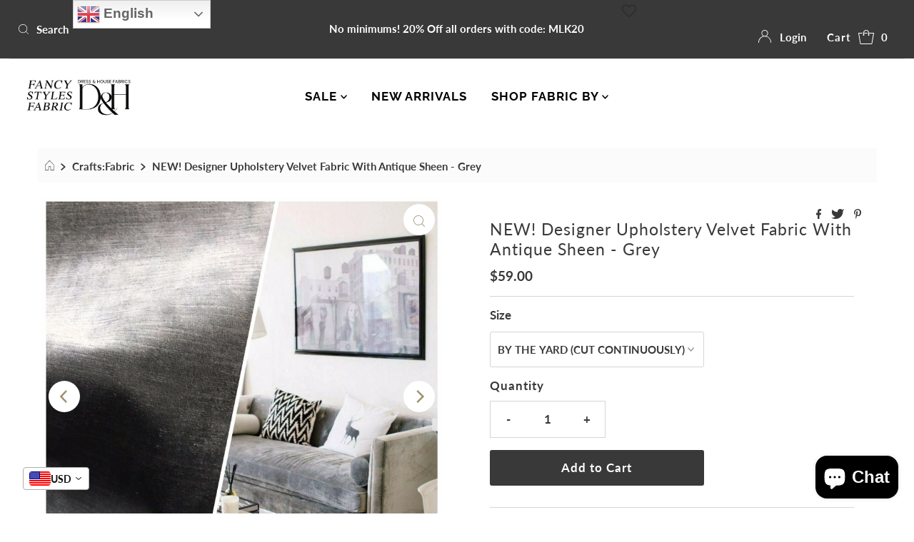

--- FILE ---
content_type: text/html; charset=utf-8
request_url: https://fancystylesfabric.com/products/new-designer-upholstery-velvet-fabric-with-antique-sheen-grey-bty-1
body_size: 84380
content:
<!DOCTYPE html>
<html lang="en" class="no-js" lang="en">
<head>
<!-- Start of Booster Apps Seo-0.1-->
<title>NEW! Designer Upholstery Velvet Fabric With Antique Sheen - Grey | www.fancystylesfabric.com</title><meta name="description" content="A beautiful durable upholstery weight designer cotton blend woven velvet with that beautiful sheen you would find on an antique sofa. Very soft hand. Can be used for upholstery, interior decorating, or coat garments. 55&quot; wide.****Swatches recomme..." /><script type="application/ld+json">
  {
    "@context": "https://schema.org",
    "@type": "Organization",
    "name": "www.fancystylesfabric.com",
    "url": "https://fancystylesfabric.com",
    "description": "Fancy Styles Fabric has partnered with Dress and House Fabrics to bring you designer luxury fabrics sourced mainly from Italy, Belgium, and the USA. We specialize in wool, cotton, linen, silk fabrics and a vast selection of fabrics for upholstery, drapery and the home.","image": "https://fancystylesfabric.com/cdn/shop/t/25/assets/logo.png?v=2485",
      "logo": "https://fancystylesfabric.com/cdn/shop/t/25/assets/logo.png?v=2485","sameAs": ["https://instagram.com/fancystylesfabric"],
    "telephone": "3108955517",
    "address": {
      "@type": "PostalAddress",
      "streetAddress": "8581 Santa Monica Boulevard, 80",
      "addressLocality": "West Hollywood",
      "addressRegion": "California",
      "postalCode": "90069",
      "addressCountry": "United States"
    }
  }
</script>

<script type="application/ld+json">
  {
    "@context": "https://schema.org",
    "@type": "WebSite",
    "name": "www.fancystylesfabric.com",
    "url": "https://fancystylesfabric.com",
    "potentialAction": {
      "@type": "SearchAction",
      "query-input": "required name=query",
      "target": "https://fancystylesfabric.com/search?q={query}"
    }
  }
</script><script type="application/ld+json">
  {
    "@context": "https://schema.org",
    "@type": "Product",
    "name": "NEW! Designer Upholstery Velvet Fabric With Antique Sheen - Grey",
    "brand": {"@type": "Brand","name": "www.fancystylesfabric.com"},
    "sku": "202940411174",
    "mpn": "",
    "description": "A beautiful durable upholstery weight designer cotton blend woven velvet with that beautiful sheen you would find on an antique sofa. Very soft hand. Can be used for upholstery, interior decorating, or coat garments. 55\" wide.\n****Swatches recommended! All sales are final on cut yardage:\n\nWill combine shipping.\nPhoto of the sofa is for inspirational purposes only, it is not made of the actual fabric but of similar fabric. The photos of the fabric is the actual fabric being sold.",
    "url": "https://fancystylesfabric.com/products/new-designer-upholstery-velvet-fabric-with-antique-sheen-grey-bty-1","image": "https://fancystylesfabric.com/cdn/shop/products/57_fe7596e1-d9ba-46c4-8114-d208f17bc217_1600x.jpg?v=1630972816","itemCondition": "https://schema.org/NewCondition",
    "offers": [{
          "@type": "Offer","price": "59.00","priceCurrency": "USD",
          "itemCondition": "https://schema.org/NewCondition",
          "url": "https://fancystylesfabric.com/products/new-designer-upholstery-velvet-fabric-with-antique-sheen-grey-bty-1?variant=39455550472272",
          "sku": "202940411174",
          "mpn": "",
          "availability" : "https://schema.org/InStock",
          "priceValidUntil": "2026-02-19","gtin14": ""},{
          "@type": "Offer","price": "7.00","priceCurrency": "USD",
          "itemCondition": "https://schema.org/NewCondition",
          "url": "https://fancystylesfabric.com/products/new-designer-upholstery-velvet-fabric-with-antique-sheen-grey-bty-1?variant=39455550505040",
          "sku": "202940411175",
          "mpn": "",
          "availability" : "https://schema.org/InStock",
          "priceValidUntil": "2026-02-19","gtin14": ""}]}
</script>
<!-- end of Booster Apps SEO -->

  <meta charset="utf-8" />
  <meta name="viewport" content="width=device-width, initial-scale=1">

  <!-- Establish early connection to external domains -->
  <link rel="preconnect" href="https://cdn.shopify.com" crossorigin>
  <link rel="preconnect" href="https://fonts.shopify.com" crossorigin>
  <link rel="preconnect" href="https://monorail-edge.shopifysvc.com">
  <link rel="preconnect" href="//ajax.googleapis.com" crossorigin /><!-- Preload onDomain stylesheets and script libraries -->
  <link rel="preload" href="//fancystylesfabric.com/cdn/shop/t/25/assets/stylesheet.css?v=86142411607790400511631907926" as="style">
  <link rel="preload" as="font" href="//fancystylesfabric.com/cdn/fonts/lato/lato_n7.900f219bc7337bc57a7a2151983f0a4a4d9d5dcf.woff2" type="font/woff2" crossorigin>
  <link rel="preload" as="font" href="//fancystylesfabric.com/cdn/fonts/raleway/raleway_n7.740cf9e1e4566800071db82eeca3cca45f43ba63.woff2" type="font/woff2" crossorigin>
  <link rel="preload" as="font" href="//fancystylesfabric.com/cdn/fonts/lato/lato_n4.c3b93d431f0091c8be23185e15c9d1fee1e971c5.woff2" type="font/woff2" crossorigin>
  <link rel="preload" href="//fancystylesfabric.com/cdn/shop/t/25/assets/eventemitter3.min.js?v=27939738353326123541631907927" as="script">
  <link rel="preload" href="//fancystylesfabric.com/cdn/shop/t/25/assets/theme.js?v=104194772833246687171631907925" as="script">
  <link rel="preload" href="//fancystylesfabric.com/cdn/shopifycloud/storefront/assets/themes_support/option_selection-b017cd28.js" as="script">

  <link rel="shortcut icon" href="//fancystylesfabric.com/cdn/shop/files/Fancy_Styles_Fabric_Logo_18cbbfb4-bc10-4d2f-ad7f-76b279e0f82f_32x32.jpg?v=1614338656" type="image/png" />
  <link rel="canonical" href="https://fancystylesfabric.com/products/new-designer-upholstery-velvet-fabric-with-antique-sheen-grey-bty-1" />

  
  

  

  <meta property="og:type" content="product">
  <meta property="og:title" content="NEW! Designer Upholstery Velvet Fabric With Antique Sheen - Grey">
  <meta property="og:url" content="https://fancystylesfabric.com/products/new-designer-upholstery-velvet-fabric-with-antique-sheen-grey-bty-1">
  <meta property="og:description" content="A beautiful durable upholstery weight designer cotton blend woven velvet with that beautiful sheen you would find on an antique sofa. Very soft hand. Can be used for upholstery, interior decorating, or coat garments. 55&quot; wide.
****Swatches recommended! All sales are final on cut yardage:

Will combine shipping.
Photo of the sofa is for inspirational purposes only, it is not made of the actual fabric but of similar fabric. The photos of the fabric is the actual fabric being sold.">
  
    <meta property="og:image" content="http://fancystylesfabric.com/cdn/shop/products/57_fe7596e1-d9ba-46c4-8114-d208f17bc217_800x.jpg?v=1630972816">
    <meta property="og:image:secure_url" content="https://fancystylesfabric.com/cdn/shopifycloud/storefront/assets/no-image-2048-a2addb12_grande.gif">
  
    <meta property="og:image" content="http://fancystylesfabric.com/cdn/shop/products/57_a785c9b3-f04c-4c9d-bcd0-3b001299184b_800x.jpg?v=1630972816">
    <meta property="og:image:secure_url" content="https://fancystylesfabric.com/cdn/shopifycloud/storefront/assets/no-image-2048-a2addb12_grande.gif">
  
    <meta property="og:image" content="http://fancystylesfabric.com/cdn/shop/products/57_635fec69-a7f2-4675-a290-7efce744aedc_800x.jpg?v=1630972816">
    <meta property="og:image:secure_url" content="https://fancystylesfabric.com/cdn/shopifycloud/storefront/assets/no-image-2048-a2addb12_grande.gif">
  
  <meta property="og:price:amount" content="7.00">
  <meta property="og:price:currency" content="USD">

<meta property="og:site_name" content="www.fancystylesfabric.com">



  <meta name="twitter:card" content="summary">


  <meta name="twitter:site" content="@shopify">


  <meta name="twitter:title" content="NEW! Designer Upholstery Velvet Fabric With Antique Sheen - Grey">
  <meta name="twitter:description" content="A beautiful durable upholstery weight designer cotton blend woven velvet with that beautiful sheen you would find on an antique sofa. Very soft hand. Can be used for upholstery, interior decorating, o"><meta name="twitter:card" content="//fancystylesfabric.com/cdn/shop/products/57_a785c9b3-f04c-4c9d-bcd0-3b001299184b_1024x.jpg?v=1630972816">
    <meta name="twitter:image" content="//fancystylesfabric.com/cdn/shop/products/57_a785c9b3-f04c-4c9d-bcd0-3b001299184b_1024x.jpg?v=1630972816"><meta name="twitter:card" content="//fancystylesfabric.com/cdn/shop/products/57_a785c9b3-f04c-4c9d-bcd0-3b001299184b_1024x.jpg?v=1630972816">
    <meta name="twitter:image" content="//fancystylesfabric.com/cdn/shop/products/57_a785c9b3-f04c-4c9d-bcd0-3b001299184b_1024x.jpg?v=1630972816"><meta name="twitter:card" content="//fancystylesfabric.com/cdn/shop/products/57_a785c9b3-f04c-4c9d-bcd0-3b001299184b_1024x.jpg?v=1630972816">
    <meta name="twitter:image" content="//fancystylesfabric.com/cdn/shop/products/57_a785c9b3-f04c-4c9d-bcd0-3b001299184b_1024x.jpg?v=1630972816"><meta name="twitter:card" content="//fancystylesfabric.com/cdn/shop/products/57_a785c9b3-f04c-4c9d-bcd0-3b001299184b_1024x.jpg?v=1630972816">
    <meta name="twitter:image" content="//fancystylesfabric.com/cdn/shop/products/57_a785c9b3-f04c-4c9d-bcd0-3b001299184b_1024x.jpg?v=1630972816"><meta name="twitter:image:width" content="480">
  <meta name="twitter:image:height" content="480">


  
 <script type="application/ld+json">
   {
     "@context": "https://schema.org",
     "@type": "Product",
     "id": "new-designer-upholstery-velvet-fabric-with-antique-sheen-grey-bty-1",
     "url": "//products/new-designer-upholstery-velvet-fabric-with-antique-sheen-grey-bty-1",
     "image": "//fancystylesfabric.com/cdn/shop/products/57_fe7596e1-d9ba-46c4-8114-d208f17bc217_1024x.jpg?v=1630972816",
     "name": "NEW! Designer Upholstery Velvet Fabric With Antique Sheen - Grey",
     "brand": "www.fancystylesfabric.com",
     "description": "A beautiful durable upholstery weight designer cotton blend woven velvet with that beautiful sheen you would find on an antique sofa. Very soft hand. Can be used for upholstery, interior decorating, or coat garments. 55&quot; wide.
****Swatches recommended! All sales are final on cut yardage:

Will combine shipping.
Photo of the sofa is for inspirational purposes only, it is not made of the actual fabric but of similar fabric. The photos of the fabric is the actual fabric being sold.","sku": "202940411174","offers": {
       "@type": "Offer",
       "price": "7.00",
       "priceCurrency": "USD",
       "availability": "http://schema.org/InStock",
       "priceValidUntil": "2030-01-01",
       "url": "/products/new-designer-upholstery-velvet-fabric-with-antique-sheen-grey-bty-1"
     }}
 </script>


  <style data-shopify>
:root {
    --main-family: Lato, sans-serif;
    --main-weight: 700;
    --main-style: normal;
    --nav-family: Raleway, sans-serif;
    --nav-weight: 700;
    --nav-style: normal;
    --heading-family: Lato, sans-serif;
    --heading-weight: 400;
    --heading-style: normal;

    --font-size: 17px;
    --h1-size: 23px;
    --h2-size: 21px;
    --h3-size: 22px;
    --nav-size: 17px;

    --announcement-background: #393939;
    --announcement-text: #ffffff;
    --header-background: #ffffff;
    --header-text: #393939;
    --nav-color: #000000;
    --nav-hover-link-color: #515151;
    --nav-hover-accent-color: #aeadac;
    --nav-dropdown-text: #000000;
    --nav-dropdown-background: #ffffff;
    --mobile-header-background: #ffffff;
    --mobile-header-text: #393939;
    --background: #ffffff;
    --text-color: #393939;
    --sale-color: #131313;
    --so-color: #0b0b0b;
    --new-color: #000000;
    --dotted-color: #d5d5d5;
    --review-stars: #f4cd6f;
    --secondary-color: #fbfbfb;
    --section-heading-text: #393939;
    --section-heading-primary: rgba(0,0,0,0);
    --section-heading-primary-hover: rgba(0,0,0,0);
    --section-heading-accent: #9f9070;
    --banner-text: #161616;
    --banner-caption-bg: #ffffff;
    --button-color: #393939;
    --button-text: #ffffff;
    --button-hover: #000000;
    --secondary-button-color: #d5d5d5;
    --secondary-button-text: #000000;
    --secondary-button-hover: #d6d6d6;
    --direction-color: #9f9070;
    --direction-background: #ffffff;
    --direction-hover: #ffffff;
    --swatch-color: #000000;
    --swatch-background: #ffffff;
    --swatch-border: #d5d5d5;
    --swatch-selected-color: #ffffff;
    --swatch-selected-background: #000000;
    --swatch-selected-border: #000000;
    --footer-background: #ffffff;
    --footer-text: #000000;
    --footer-icons: #000000;

    --header-border-width: 10%;
    --header-border-weight: 0px;
    --header-border-style: solid;
    --free-shipping-bg: #0e0e0e;
    --free-shipping-text: #ffffff;
    --keyboard-focus: #747474;
    --focus-border-style: dotted;
    --focus-border-weight: 2px;

    --error-msg-dark: #e81000;
    --error-msg-light: #ffeae8;
    --success-msg-dark: #007f5f;
    --success-msg-light: #e5fff8;

    --select-arrow-bg: url(//fancystylesfabric.com/cdn/shop/t/25/assets/select-arrow.png?v=112595941721225094991631907927);
    --icon-border-color: #ffffff;
    --product-align: center;

    --color-body-text: var(--text-color);
    --color-body: var(--background);
    --color-bg: var(--background);
    --color-filter-size: 18px;

    --star-active: rgb(57, 57, 57);
    --star-inactive: rgb(255, 255, 255);
    
  }
  @media (max-width: 740px) {
  :root {
    --font-size: calc(17px - (17px * 0.15));
    --nav-size: calc(17px - (17px * 0.15));
    --h1-size: calc(23px - (23px * 0.15));
    --h2-size: calc(21px - (21px * 0.15));
    --h3-size: calc(22px - (22px * 0.15));
  }
}
</style>


  <link rel="stylesheet" href="//fancystylesfabric.com/cdn/shop/t/25/assets/stylesheet.css?v=86142411607790400511631907926" type="text/css">

  <style>
  @font-face {
  font-family: Lato;
  font-weight: 700;
  font-style: normal;
  font-display: swap;
  src: url("//fancystylesfabric.com/cdn/fonts/lato/lato_n7.900f219bc7337bc57a7a2151983f0a4a4d9d5dcf.woff2") format("woff2"),
       url("//fancystylesfabric.com/cdn/fonts/lato/lato_n7.a55c60751adcc35be7c4f8a0313f9698598612ee.woff") format("woff");
}

  @font-face {
  font-family: Raleway;
  font-weight: 700;
  font-style: normal;
  font-display: swap;
  src: url("//fancystylesfabric.com/cdn/fonts/raleway/raleway_n7.740cf9e1e4566800071db82eeca3cca45f43ba63.woff2") format("woff2"),
       url("//fancystylesfabric.com/cdn/fonts/raleway/raleway_n7.84943791ecde186400af8db54cf3b5b5e5049a8f.woff") format("woff");
}

  @font-face {
  font-family: Lato;
  font-weight: 400;
  font-style: normal;
  font-display: swap;
  src: url("//fancystylesfabric.com/cdn/fonts/lato/lato_n4.c3b93d431f0091c8be23185e15c9d1fee1e971c5.woff2") format("woff2"),
       url("//fancystylesfabric.com/cdn/fonts/lato/lato_n4.d5c00c781efb195594fd2fd4ad04f7882949e327.woff") format("woff");
}

  @font-face {
  font-family: Lato;
  font-weight: 900;
  font-style: normal;
  font-display: swap;
  src: url("//fancystylesfabric.com/cdn/fonts/lato/lato_n9.6b37f725167d36932c6742a5a697fd238a2d2552.woff2") format("woff2"),
       url("//fancystylesfabric.com/cdn/fonts/lato/lato_n9.1cafbd384242b7df7c9ef4584ba41746d006e6bb.woff") format("woff");
}

  @font-face {
  font-family: Lato;
  font-weight: 700;
  font-style: italic;
  font-display: swap;
  src: url("//fancystylesfabric.com/cdn/fonts/lato/lato_i7.16ba75868b37083a879b8dd9f2be44e067dfbf92.woff2") format("woff2"),
       url("//fancystylesfabric.com/cdn/fonts/lato/lato_i7.4c07c2b3b7e64ab516aa2f2081d2bb0366b9dce8.woff") format("woff");
}

  @font-face {
  font-family: Lato;
  font-weight: 900;
  font-style: italic;
  font-display: swap;
  src: url("//fancystylesfabric.com/cdn/fonts/lato/lato_i9.81fefe39825210091b52da4fd46ce2285adf73ed.woff2") format("woff2"),
       url("//fancystylesfabric.com/cdn/fonts/lato/lato_i9.98de207fbcee2a48648720d568be3014a7d07fa5.woff") format("woff");
}

  </style>

  <script>window.performance && window.performance.mark && window.performance.mark('shopify.content_for_header.start');</script><meta name="google-site-verification" content="EGCLE__SuhVeT9ItKgbYZ4LQz7xAQfwhKT3BRn1eZPk">
<meta name="facebook-domain-verification" content="w0mrxnjh6ww5r9eorhh609t4mlx9fu">
<meta name="facebook-domain-verification" content="w4j5wuf7kwyrklrs75pdrerzoz0nci">
<meta id="shopify-digital-wallet" name="shopify-digital-wallet" content="/26674342/digital_wallets/dialog">
<link rel="alternate" type="application/json+oembed" href="https://fancystylesfabric.com/products/new-designer-upholstery-velvet-fabric-with-antique-sheen-grey-bty-1.oembed">
<script async="async" src="/checkouts/internal/preloads.js?locale=en-US"></script>
<script id="shopify-features" type="application/json">{"accessToken":"76b87623a40bf554a82574e193583cb4","betas":["rich-media-storefront-analytics"],"domain":"fancystylesfabric.com","predictiveSearch":true,"shopId":26674342,"locale":"en"}</script>
<script>var Shopify = Shopify || {};
Shopify.shop = "fancy-styles-fabric-boutique.myshopify.com";
Shopify.locale = "en";
Shopify.currency = {"active":"USD","rate":"1.0"};
Shopify.country = "US";
Shopify.theme = {"name":"NEW THEME - MR PARKER - SEPT 17th","id":120495734864,"schema_name":"Mr Parker","schema_version":"8.2","theme_store_id":567,"role":"main"};
Shopify.theme.handle = "null";
Shopify.theme.style = {"id":null,"handle":null};
Shopify.cdnHost = "fancystylesfabric.com/cdn";
Shopify.routes = Shopify.routes || {};
Shopify.routes.root = "/";</script>
<script type="module">!function(o){(o.Shopify=o.Shopify||{}).modules=!0}(window);</script>
<script>!function(o){function n(){var o=[];function n(){o.push(Array.prototype.slice.apply(arguments))}return n.q=o,n}var t=o.Shopify=o.Shopify||{};t.loadFeatures=n(),t.autoloadFeatures=n()}(window);</script>
<script id="shop-js-analytics" type="application/json">{"pageType":"product"}</script>
<script defer="defer" async type="module" src="//fancystylesfabric.com/cdn/shopifycloud/shop-js/modules/v2/client.init-shop-cart-sync_BApSsMSl.en.esm.js"></script>
<script defer="defer" async type="module" src="//fancystylesfabric.com/cdn/shopifycloud/shop-js/modules/v2/chunk.common_CBoos6YZ.esm.js"></script>
<script type="module">
  await import("//fancystylesfabric.com/cdn/shopifycloud/shop-js/modules/v2/client.init-shop-cart-sync_BApSsMSl.en.esm.js");
await import("//fancystylesfabric.com/cdn/shopifycloud/shop-js/modules/v2/chunk.common_CBoos6YZ.esm.js");

  window.Shopify.SignInWithShop?.initShopCartSync?.({"fedCMEnabled":true,"windoidEnabled":true});

</script>
<script>(function() {
  var isLoaded = false;
  function asyncLoad() {
    if (isLoaded) return;
    isLoaded = true;
    var urls = ["\/\/cdn.shopify.com\/proxy\/ebf2071890cc21fcba10e8a0a4137354f70bc3f395853926639e646e534ac7ad\/bingshoppingtool-t2app-prod.trafficmanager.net\/uet\/tracking_script?shop=fancy-styles-fabric-boutique.myshopify.com\u0026sp-cache-control=cHVibGljLCBtYXgtYWdlPTkwMA","https:\/\/gtranslate.io\/shopify\/gtranslate.js?shop=fancy-styles-fabric-boutique.myshopify.com","https:\/\/dashboard.jetprintapp.com\/shopapi\/common\/shopify\/js\/customize-button.js?v=1\u0026shop=fancy-styles-fabric-boutique.myshopify.com","https:\/\/cdn.nfcube.com\/instafeed-0046ca3538c75165caaf7ef4be8d0aab.js?shop=fancy-styles-fabric-boutique.myshopify.com","https:\/\/app.teelaunch.com\/sizing-charts-script.js?shop=fancy-styles-fabric-boutique.myshopify.com","https:\/\/cdn.pushowl.com\/latest\/sdks\/pushowl-shopify.js?subdomain=fancy-styles-fabric-boutique\u0026environment=production\u0026guid=6da7922a-1996-45b4-83e7-334d5d2fee58\u0026shop=fancy-styles-fabric-boutique.myshopify.com","https:\/\/app.teelaunch.com\/sizing-charts-script.js?shop=fancy-styles-fabric-boutique.myshopify.com"];
    for (var i = 0; i < urls.length; i++) {
      var s = document.createElement('script');
      s.type = 'text/javascript';
      s.async = true;
      s.src = urls[i];
      var x = document.getElementsByTagName('script')[0];
      x.parentNode.insertBefore(s, x);
    }
  };
  if(window.attachEvent) {
    window.attachEvent('onload', asyncLoad);
  } else {
    window.addEventListener('load', asyncLoad, false);
  }
})();</script>
<script id="__st">var __st={"a":26674342,"offset":-28800,"reqid":"2f6c4243-71da-4bdb-b5be-d191f413a314-1768933785","pageurl":"fancystylesfabric.com\/products\/new-designer-upholstery-velvet-fabric-with-antique-sheen-grey-bty-1","u":"e6bbd989a9ce","p":"product","rtyp":"product","rid":4503442915408};</script>
<script>window.ShopifyPaypalV4VisibilityTracking = true;</script>
<script id="captcha-bootstrap">!function(){'use strict';const t='contact',e='account',n='new_comment',o=[[t,t],['blogs',n],['comments',n],[t,'customer']],c=[[e,'customer_login'],[e,'guest_login'],[e,'recover_customer_password'],[e,'create_customer']],r=t=>t.map((([t,e])=>`form[action*='/${t}']:not([data-nocaptcha='true']) input[name='form_type'][value='${e}']`)).join(','),a=t=>()=>t?[...document.querySelectorAll(t)].map((t=>t.form)):[];function s(){const t=[...o],e=r(t);return a(e)}const i='password',u='form_key',d=['recaptcha-v3-token','g-recaptcha-response','h-captcha-response',i],f=()=>{try{return window.sessionStorage}catch{return}},m='__shopify_v',_=t=>t.elements[u];function p(t,e,n=!1){try{const o=window.sessionStorage,c=JSON.parse(o.getItem(e)),{data:r}=function(t){const{data:e,action:n}=t;return t[m]||n?{data:e,action:n}:{data:t,action:n}}(c);for(const[e,n]of Object.entries(r))t.elements[e]&&(t.elements[e].value=n);n&&o.removeItem(e)}catch(o){console.error('form repopulation failed',{error:o})}}const l='form_type',E='cptcha';function T(t){t.dataset[E]=!0}const w=window,h=w.document,L='Shopify',v='ce_forms',y='captcha';let A=!1;((t,e)=>{const n=(g='f06e6c50-85a8-45c8-87d0-21a2b65856fe',I='https://cdn.shopify.com/shopifycloud/storefront-forms-hcaptcha/ce_storefront_forms_captcha_hcaptcha.v1.5.2.iife.js',D={infoText:'Protected by hCaptcha',privacyText:'Privacy',termsText:'Terms'},(t,e,n)=>{const o=w[L][v],c=o.bindForm;if(c)return c(t,g,e,D).then(n);var r;o.q.push([[t,g,e,D],n]),r=I,A||(h.body.append(Object.assign(h.createElement('script'),{id:'captcha-provider',async:!0,src:r})),A=!0)});var g,I,D;w[L]=w[L]||{},w[L][v]=w[L][v]||{},w[L][v].q=[],w[L][y]=w[L][y]||{},w[L][y].protect=function(t,e){n(t,void 0,e),T(t)},Object.freeze(w[L][y]),function(t,e,n,w,h,L){const[v,y,A,g]=function(t,e,n){const i=e?o:[],u=t?c:[],d=[...i,...u],f=r(d),m=r(i),_=r(d.filter((([t,e])=>n.includes(e))));return[a(f),a(m),a(_),s()]}(w,h,L),I=t=>{const e=t.target;return e instanceof HTMLFormElement?e:e&&e.form},D=t=>v().includes(t);t.addEventListener('submit',(t=>{const e=I(t);if(!e)return;const n=D(e)&&!e.dataset.hcaptchaBound&&!e.dataset.recaptchaBound,o=_(e),c=g().includes(e)&&(!o||!o.value);(n||c)&&t.preventDefault(),c&&!n&&(function(t){try{if(!f())return;!function(t){const e=f();if(!e)return;const n=_(t);if(!n)return;const o=n.value;o&&e.removeItem(o)}(t);const e=Array.from(Array(32),(()=>Math.random().toString(36)[2])).join('');!function(t,e){_(t)||t.append(Object.assign(document.createElement('input'),{type:'hidden',name:u})),t.elements[u].value=e}(t,e),function(t,e){const n=f();if(!n)return;const o=[...t.querySelectorAll(`input[type='${i}']`)].map((({name:t})=>t)),c=[...d,...o],r={};for(const[a,s]of new FormData(t).entries())c.includes(a)||(r[a]=s);n.setItem(e,JSON.stringify({[m]:1,action:t.action,data:r}))}(t,e)}catch(e){console.error('failed to persist form',e)}}(e),e.submit())}));const S=(t,e)=>{t&&!t.dataset[E]&&(n(t,e.some((e=>e===t))),T(t))};for(const o of['focusin','change'])t.addEventListener(o,(t=>{const e=I(t);D(e)&&S(e,y())}));const B=e.get('form_key'),M=e.get(l),P=B&&M;t.addEventListener('DOMContentLoaded',(()=>{const t=y();if(P)for(const e of t)e.elements[l].value===M&&p(e,B);[...new Set([...A(),...v().filter((t=>'true'===t.dataset.shopifyCaptcha))])].forEach((e=>S(e,t)))}))}(h,new URLSearchParams(w.location.search),n,t,e,['guest_login'])})(!0,!0)}();</script>
<script integrity="sha256-4kQ18oKyAcykRKYeNunJcIwy7WH5gtpwJnB7kiuLZ1E=" data-source-attribution="shopify.loadfeatures" defer="defer" src="//fancystylesfabric.com/cdn/shopifycloud/storefront/assets/storefront/load_feature-a0a9edcb.js" crossorigin="anonymous"></script>
<script data-source-attribution="shopify.dynamic_checkout.dynamic.init">var Shopify=Shopify||{};Shopify.PaymentButton=Shopify.PaymentButton||{isStorefrontPortableWallets:!0,init:function(){window.Shopify.PaymentButton.init=function(){};var t=document.createElement("script");t.src="https://fancystylesfabric.com/cdn/shopifycloud/portable-wallets/latest/portable-wallets.en.js",t.type="module",document.head.appendChild(t)}};
</script>
<script data-source-attribution="shopify.dynamic_checkout.buyer_consent">
  function portableWalletsHideBuyerConsent(e){var t=document.getElementById("shopify-buyer-consent"),n=document.getElementById("shopify-subscription-policy-button");t&&n&&(t.classList.add("hidden"),t.setAttribute("aria-hidden","true"),n.removeEventListener("click",e))}function portableWalletsShowBuyerConsent(e){var t=document.getElementById("shopify-buyer-consent"),n=document.getElementById("shopify-subscription-policy-button");t&&n&&(t.classList.remove("hidden"),t.removeAttribute("aria-hidden"),n.addEventListener("click",e))}window.Shopify?.PaymentButton&&(window.Shopify.PaymentButton.hideBuyerConsent=portableWalletsHideBuyerConsent,window.Shopify.PaymentButton.showBuyerConsent=portableWalletsShowBuyerConsent);
</script>
<script data-source-attribution="shopify.dynamic_checkout.cart.bootstrap">document.addEventListener("DOMContentLoaded",(function(){function t(){return document.querySelector("shopify-accelerated-checkout-cart, shopify-accelerated-checkout")}if(t())Shopify.PaymentButton.init();else{new MutationObserver((function(e,n){t()&&(Shopify.PaymentButton.init(),n.disconnect())})).observe(document.body,{childList:!0,subtree:!0})}}));
</script>
<script id='scb4127' type='text/javascript' async='' src='https://fancystylesfabric.com/cdn/shopifycloud/privacy-banner/storefront-banner.js'></script>
<script>window.performance && window.performance.mark && window.performance.mark('shopify.content_for_header.end');</script>


                <!--   	Omegatheme start       -->
                <script type="text/javascript" id="omgrelated-script">
    var omegaRelatedSettings = {"id":"1353","shop":"fancy-styles-fabric-boutique.myshopify.com","show_tags_selected":"0","tags_selected":"","title":"Fabrics That Match in Color","limit_item_show":"4","ordering":"1","tags_prefix":"","tags_suffix":"","show_price":"1","show_variants":"1","show_on_pages":"products","position":"#shopify-section-product-template,.site-footer,footer,#footer,.footer,#pagefooter,#content,#main-wrap,main.main-content","position_customer":"#shopify-section-product-template,.site-footer,footer,#footer,.footer,#pagefooter,#content,#main-wrap,main.main-content","position_cart":"below","advanced_position_cart":"","advanced_position":"","layout":"2","checkInventory":"0","open_new_tab":"1","text_color":"#656565","text_size":"24","custom_css":"","format_money":"$","dropdown_text_select":"---- Select Related Products ----","grid_item":"3","list_show_all_label":"Show all add-ons","list_show_less_label":"Show less","slider_show":"3","slider_scroll":"1","slider_speed":"250","slider_dots":"1","slider_arrows":"1","slider_auto_play":"0","slider_auto_play_speed":"2000","enable":"1","related_types":"","handleDemo":"","show_add_to_cart":"1","sold_out_label":"Sold out","add_to_cart_label":"Add to cart","script_tagid":"0","index_name":"related_products_3","last_time_index":"0000-00-00 00:00:00","index_flag":"1","check_install":"1","added_code":"1","theme_publish":"120495734864","layout_collection_page":"dropdown","item_per_row_collection_page":"4","title_collection":"Fabrics That Match In Color","title_vendor":"Fabrics That Match In Color","title_product_type":"Complimentary Fabrics","collection_selected":"\"\"","enable_product":"1","enable_collection":"0","enable_cart":"0","list_collection_selected":"","vendor_selected":"","product_type_selected":"","customize_data":"{\"button_add_to_cart\":{\"font_size\":\"Default\",\"border_radius\":\"4px\",\"border_color\":\"rgb(101 101 101)\",\"color\":\"#fff\",\"bg_color\":\"rgb(101 101 101) \",\"text_align\":\"center\",\"text_bold\":\"true\",\"text_italic\":\"false\",\"text_underline\":\"false\"},\"button_sold_out\":{\"font_size\":\"Default\",\"border_radius\":\"4px\",\"border_color\":\"rgb(101 101 101)\",\"color\":\"#fff\",\"bg_color\":\"rgb(101 101 101)\",\"text_align\":\"center\",\"text_bold\":\"true\",\"text_italic\":\"false\",\"text_underline\":\"false\"},\"price_text\":{\"font_size\":\"Default\",\"color\":\"#333232\"},\"title_text\":{\"font_size\":\"Default\",\"color\":\"#333232\"},\"button_prev_next\":{\"color\":\"rgba(178, 178, 178, 1)\"},\"isDefault\":\"false\"}","after_add_cart":"notice","text_notice":"Add Cart Successfully!","add_trigger":"0","trigger_popup_title":"Fabrics That Match In Color","app_url":"https:\/\/apps.omegatheme.com\/viewed-products"};
    var omegaBoughtSettings = {"id":"1354","shop":"fancy-styles-fabric-boutique.myshopify.com","title":"Matching Complementary Fabrics","position":"#AddToCartForm","advanced_position":"#AddToCartForm","layout":"1","limit_item":"10","ordering":"2","grid_item":"3","text_color":"#030303","text_size":"20","custom_css":"","btn_color_bought_together":"#0E0E0E","format_money":"$","enable":"1","notification_current_product":"This item","price_box_current_product":" Current Item","price_box_list_addons":"{number} Add-ons","price_box_total_price":"Total","price_box_button_add_to_cart":"Add {number} product(s) to cart","add_to_cart_label":"Add to cart","sold_out_label":"Sold out","showCurrentProuct":"0","defaultChecked":"1","openNewTabInTitle":"1","index_name":"related_products_3","theme_publish":"120495734864","text_quantity":"Quantity","text_add_to_cart":"Add To Cart","text_sold_out":"Sold Out","slider_show":"3","slider_scroll":"1","slider_speed":"250","slider_dots":"1","slider_arrows":"1","slider_auto_play":"0","slider_auto_play_speed":"5000","enable_cart":"1","position_cart":"bottom","advanced_position_cart":"","default_quantity":"1","after_add_cart":"notice","text_notice":"Add Cart Successfully","discount_noti":"0","discount_message":"You have some discounts! Take a look!","discount_popup_title":"Discount Combos","discount_popup_description":"The products in your cart are in some our discount programs, you need to choose a combo discount and add enough items to get.","check_inventory":"0","position_customer":"form[action^='\/cart\/add']:first","app_url":"https:\/\/apps.omegatheme.com\/viewed-products"};
    var omegaUpsellSettings = {"id":"399","shop":"fancy-styles-fabric-boutique.myshopify.com","enable":"1","is_permission":"0","limit_products_show":"5","show_price":"1","show_quantity":"1","show_variants":"1","custom_css":"","email_smtp":"","email_port":"465","email_encryption":"ssl","email_user":"","email_pass":"","account_type":"","index_name":"","theme_publish":"120495734864","using_email":"1","label_add_to_cart":"Add To Cart","lead_notice_checkout":"Great! Thank you for purchasing! Add {upsell_quantity} of the following items to get {discount} on your next order.","title_email_upsell":"Special offer for {customer_name} from {shop_name}","body_email_upsell":"<p>Hi {customer_name},&nbsp;<\/p>\n\n<p>Thank you for purchasing at {shop_name}!<\/p>\n\n<p>Let&rsquo;s look at what&rsquo;s you bought at our store last time:<\/p>\n\n<p>{list_ordered_products}<\/p>\n\n<p>I hope it was nothing but awesome.<\/p>\n\n<p>Would you like to own more products with a better deal? We are happy to offer for our repeat customers the best options.<\/p>\n\n<p>You can get discount<strong> {discount}<\/strong> for the following items:<\/p>\n\n<p>{list_upsell_products}<\/p>\n\n<p>If you need more information or need our assistance, feel free to ask. Thank you for placing your trust in us.<\/p>\n\n<p>Sincerely,<\/p>\n\n<p>{shop_name}<\/p>\n","layout_thankyou_page":"grid","show_notice_cart_page":"1","notice_cart_page":"Great! You will get {discount} off your order when you checkout","grid_item_per_row":"3","position_checkout_page":"","app_url":"https:\/\/apps.omegatheme.com\/viewed-products"};
    var otViewed_productId ;
    var otViewed_pageName = (window.__st && window.__st.p)? window.__st.p : null;
    var otViewed_pageCartName = document.URL.indexOf('cart') > -1 ? "cart" : null;
    var d = new Date();
    var v = d.getTime();
    var $;
    omegaRelatedSettings.format_money = "${{amount}}";
    omegaBoughtSettings.format_money = "${{amount}}";
    var ot_viewed_rootlink = omegaRelatedSettings.app_url;
    var omgrelated_shopName = omegaRelatedSettings.shop;
    var otViewedFormatMoney = omegaRelatedSettings.format_money;
    var triggerRelated = false;
    var discountUpsell = [];
    var discountBoughtTogether = [];
    var cartInfoData = {};
    var productAfterConvert = {};

    if (omegaRelatedSettings.app_url) {
        // append css js before start app
        const head = document.getElementById('omgrelated-script');
        let style = document.createElement('link');
        style.href = `${omegaRelatedSettings.app_url}/client/styles/omgrelated_style.css?v=${Math.floor(Date.now() / 1000)}`;
        style.type = 'text/css';
        style.rel = 'stylesheet';
        head.before(style);
    }
        
    
        otViewed_product = {"id":4503442915408,"title":"NEW! Designer Upholstery Velvet Fabric With Antique Sheen - Grey","handle":"new-designer-upholstery-velvet-fabric-with-antique-sheen-grey-bty-1","description":"\u003cp\u003eA beautiful durable upholstery weight designer cotton blend woven velvet with that beautiful sheen you would find on an antique sofa. Very soft hand. Can be used for upholstery, interior decorating, or coat garments. 55\" wide.\u003c\/p\u003e\n\u003cp\u003e****Swatches recommended! All sales are final on cut yardage:\u003c\/p\u003e\n\u003cp\u003e\u003cbr\u003e\u003c\/p\u003e\n\u003cp\u003eWill combine shipping.\u003c\/p\u003e\n\u003cp\u003ePhoto of the sofa is for inspirational purposes only, it is not made of the actual fabric but of similar fabric. The photos of the fabric is the actual fabric being sold.\u003c\/p\u003e","published_at":"2020-09-23T18:02:51-07:00","created_at":"2020-03-28T06:58:15-07:00","vendor":"www.fancystylesfabric.com","type":"Crafts:Fabric","tags":["Solid","solid velvet","upholstery","velvet"],"price":700,"price_min":700,"price_max":5900,"available":true,"price_varies":true,"compare_at_price":null,"compare_at_price_min":0,"compare_at_price_max":0,"compare_at_price_varies":false,"variants":[{"id":39455550472272,"title":"BY THE YARD (CUT CONTINUOUSLY)","option1":"BY THE YARD (CUT CONTINUOUSLY)","option2":null,"option3":null,"sku":"202940411174","requires_shipping":true,"taxable":true,"featured_image":null,"available":true,"name":"NEW! Designer Upholstery Velvet Fabric With Antique Sheen - Grey - BY THE YARD (CUT CONTINUOUSLY)","public_title":"BY THE YARD (CUT CONTINUOUSLY)","options":["BY THE YARD (CUT CONTINUOUSLY)"],"price":5900,"weight":425,"compare_at_price":null,"inventory_management":null,"barcode":"","requires_selling_plan":false,"selling_plan_allocations":[]},{"id":39455550505040,"title":"4\" X 7\" SAMPLE SWATCH","option1":"4\" X 7\" SAMPLE SWATCH","option2":null,"option3":null,"sku":"202940411175","requires_shipping":true,"taxable":true,"featured_image":null,"available":true,"name":"NEW! Designer Upholstery Velvet Fabric With Antique Sheen - Grey - 4\" X 7\" SAMPLE SWATCH","public_title":"4\" X 7\" SAMPLE SWATCH","options":["4\" X 7\" SAMPLE SWATCH"],"price":700,"weight":425,"compare_at_price":null,"inventory_management":null,"barcode":"","requires_selling_plan":false,"selling_plan_allocations":[]}],"images":["\/\/fancystylesfabric.com\/cdn\/shop\/products\/57_fe7596e1-d9ba-46c4-8114-d208f17bc217.jpg?v=1630972816","\/\/fancystylesfabric.com\/cdn\/shop\/products\/57_a785c9b3-f04c-4c9d-bcd0-3b001299184b.jpg?v=1630972816","\/\/fancystylesfabric.com\/cdn\/shop\/products\/57_635fec69-a7f2-4675-a290-7efce744aedc.jpg?v=1630972816","\/\/fancystylesfabric.com\/cdn\/shop\/products\/57_a36495bc-ace6-47ff-b8e1-4aecfbfbb800.jpg?v=1630972817"],"featured_image":"\/\/fancystylesfabric.com\/cdn\/shop\/products\/57_fe7596e1-d9ba-46c4-8114-d208f17bc217.jpg?v=1630972816","options":["Size"],"media":[{"alt":"NEW! Designer Upholstery Velvet Fabric With Antique Sheen - Grey - Fancy Styles Fabric Pierre Frey Lee Jofa Brunschwig \u0026 Fils","id":6823595606096,"position":1,"preview_image":{"aspect_ratio":1.0,"height":1600,"width":1600,"src":"\/\/fancystylesfabric.com\/cdn\/shop\/products\/57_fe7596e1-d9ba-46c4-8114-d208f17bc217.jpg?v=1630972816"},"aspect_ratio":1.0,"height":1600,"media_type":"image","src":"\/\/fancystylesfabric.com\/cdn\/shop\/products\/57_fe7596e1-d9ba-46c4-8114-d208f17bc217.jpg?v=1630972816","width":1600},{"alt":"NEW! Designer Upholstery Velvet Fabric With Antique Sheen - Grey - Fancy Styles Fabric Pierre Frey Lee Jofa Brunschwig \u0026 Fils","id":6823595638864,"position":2,"preview_image":{"aspect_ratio":0.849,"height":1463,"width":1242,"src":"\/\/fancystylesfabric.com\/cdn\/shop\/products\/57_a785c9b3-f04c-4c9d-bcd0-3b001299184b.jpg?v=1630972816"},"aspect_ratio":0.849,"height":1463,"media_type":"image","src":"\/\/fancystylesfabric.com\/cdn\/shop\/products\/57_a785c9b3-f04c-4c9d-bcd0-3b001299184b.jpg?v=1630972816","width":1242},{"alt":"NEW! Designer Upholstery Velvet Fabric With Antique Sheen - Grey - Fancy Styles Fabric Pierre Frey Lee Jofa Brunschwig \u0026 Fils","id":6823595671632,"position":3,"preview_image":{"aspect_ratio":0.833,"height":1491,"width":1242,"src":"\/\/fancystylesfabric.com\/cdn\/shop\/products\/57_635fec69-a7f2-4675-a290-7efce744aedc.jpg?v=1630972816"},"aspect_ratio":0.833,"height":1491,"media_type":"image","src":"\/\/fancystylesfabric.com\/cdn\/shop\/products\/57_635fec69-a7f2-4675-a290-7efce744aedc.jpg?v=1630972816","width":1242},{"alt":"NEW! Designer Upholstery Velvet Fabric With Antique Sheen - Grey - Fancy Styles Fabric Pierre Frey Lee Jofa Brunschwig \u0026 Fils","id":6823595704400,"position":4,"preview_image":{"aspect_ratio":1.509,"height":823,"width":1242,"src":"\/\/fancystylesfabric.com\/cdn\/shop\/products\/57_a36495bc-ace6-47ff-b8e1-4aecfbfbb800.jpg?v=1630972817"},"aspect_ratio":1.509,"height":823,"media_type":"image","src":"\/\/fancystylesfabric.com\/cdn\/shop\/products\/57_a36495bc-ace6-47ff-b8e1-4aecfbfbb800.jpg?v=1630972817","width":1242}],"requires_selling_plan":false,"selling_plan_groups":[],"content":"\u003cp\u003eA beautiful durable upholstery weight designer cotton blend woven velvet with that beautiful sheen you would find on an antique sofa. Very soft hand. Can be used for upholstery, interior decorating, or coat garments. 55\" wide.\u003c\/p\u003e\n\u003cp\u003e****Swatches recommended! All sales are final on cut yardage:\u003c\/p\u003e\n\u003cp\u003e\u003cbr\u003e\u003c\/p\u003e\n\u003cp\u003eWill combine shipping.\u003c\/p\u003e\n\u003cp\u003ePhoto of the sofa is for inspirational purposes only, it is not made of the actual fabric but of similar fabric. The photos of the fabric is the actual fabric being sold.\u003c\/p\u003e"}
        otViewed_productId = 4503442915408
        otViewed_product.collection_id = [
        
            41197076523
            
                ,
            
        
            271456043088
            
                ,
            
        
            77737492523
            
                ,
            
        
            38381551659
            
                ,
            
        
            41195569195
            
                ,
            
        
            42319937579
            
                ,
            
        
            38552240171
            
                ,
            
        
            169249865808
            
                ,
            
        
            168504721488
            
                ,
            
        
            38381289515
            
        
        ];
    

    if(typeof omgrelated_checkJS == 'undefined'){
        omgrelated_checkJS = 1;

        loadJqueryRelated(function (jQuery) {
            var interval_obj = setInterval(function(){
                if (window.__st && window.Shopify){
                    omgrelatedProducts_init(jQuery);
                    otViewed_pageName = window.__st.p;
                    clearInterval(interval_obj);
                }
            }, 100);
        })
    }

    function loadJqueryRelated(callback){
        let retryGetJquery = 0

        const checkJquery = setInterval(() => {
            if (retryGetJquery > 60) {
                if ((typeof jQuery === 'undefined') ||
                    (typeof jQuery === 'function' && versionCompare(jQuery.fn.jquery, '1.9') < 0)) {
                    getScript({
                        source: "//ajax.googleapis.com/ajax/libs/jquery/3.5.1/jquery.min.js",
                        callback: () => {
                            jQuery224 = jQuery.noConflict(true);
                            callback(jQuery224);
                        }
                    });
                }
                clearInterval(checkJquery)
            }

            if (typeof jQuery === 'function') {
                callback(jQuery);
                clearInterval(checkJquery)
            }
            retryGetJquery += 1
        }, 50)
    }

    function versionCompare(v1, v2) {
        let v1parts = v1.split('.'),
            v2parts = v2.split('.');

        v1parts = v1parts.map(Number);
        v2parts = v2parts.map(Number);

        for (var i = 0; i < v1parts.length; ++i) {
            if (v2parts.length == i) {
                return 1;
            }

            if (v1parts[i] == v2parts[i]) {
                continue;
            }
            else if (v1parts[i] > v2parts[i]) {
                return 1;
            }
            else {
                return -1;
            }
        }

        if (v1parts.length != v2parts.length) {
            return -1;
        }

        return 0;
    }

    function initSlickSlider() {
        if (!$.fn.slick) {
            !function(i){"use strict";"function"==typeof define&&define.amd?define(["jquery"],i):"undefined"!=typeof exports?module.exports=i(require("jquery")):i(jQuery)}(function(i){"use strict";var e=window.Slick||{};(e=function(){var e=0;return function(t,o){var s,n=this;n.defaults={accessibility:!0,adaptiveHeight:!1,appendArrows:i(t),appendDots:i(t),arrows:!0,asNavFor:null,prevArrow:'<button class="slick-prev" aria-label="Previous" type="button">Previous</button>',nextArrow:'<button class="slick-next" aria-label="Next" type="button">Next</button>',autoplay:!1,autoplaySpeed:3e3,centerMode:!1,centerPadding:"50px",cssEase:"ease",customPaging:function(e,t){return i('<button type="button" />').text(t+1)},dots:!1,dotsClass:"slick-dots",draggable:!0,easing:"linear",edgeFriction:.35,fade:!1,focusOnSelect:!1,focusOnChange:!1,infinite:!0,initialSlide:0,lazyLoad:"ondemand",mobileFirst:!1,pauseOnHover:!0,pauseOnFocus:!0,pauseOnDotsHover:!1,respondTo:"window",responsive:null,rows:1,rtl:!1,slide:"",slidesPerRow:1,slidesToShow:1,slidesToScroll:1,speed:500,swipe:!0,swipeToSlide:!1,touchMove:!0,touchThreshold:5,useCSS:!0,useTransform:!0,variableWidth:!1,vertical:!1,verticalSwiping:!1,waitForAnimate:!0,zIndex:1e3},n.initials={animating:!1,dragging:!1,autoPlayTimer:null,currentDirection:0,currentLeft:null,currentSlide:0,direction:1,$dots:null,listWidth:null,listHeight:null,loadIndex:0,$nextArrow:null,$prevArrow:null,scrolling:!1,slideCount:null,slideWidth:null,$slideTrack:null,$slides:null,sliding:!1,slideOffset:0,swipeLeft:null,swiping:!1,$list:null,touchObject:{},transformsEnabled:!1,unslicked:!1},i.extend(n,n.initials),n.activeBreakpoint=null,n.animType=null,n.animProp=null,n.breakpoints=[],n.breakpointSettings=[],n.cssTransitions=!1,n.focussed=!1,n.interrupted=!1,n.hidden="hidden",n.paused=!0,n.positionProp=null,n.respondTo=null,n.rowCount=1,n.shouldClick=!0,n.$slider=i(t),n.$slidesCache=null,n.transformType=null,n.transitionType=null,n.visibilityChange="visibilitychange",n.windowWidth=0,n.windowTimer=null,s=i(t).data("slick")||{},n.options=i.extend({},n.defaults,o,s),n.currentSlide=n.options.initialSlide,n.originalSettings=n.options,void 0!==document.mozHidden?(n.hidden="mozHidden",n.visibilityChange="mozvisibilitychange"):void 0!==document.webkitHidden&&(n.hidden="webkitHidden",n.visibilityChange="webkitvisibilitychange"),n.autoPlay=i.proxy(n.autoPlay,n),n.autoPlayClear=i.proxy(n.autoPlayClear,n),n.autoPlayIterator=i.proxy(n.autoPlayIterator,n),n.changeSlide=i.proxy(n.changeSlide,n),n.clickHandler=i.proxy(n.clickHandler,n),n.selectHandler=i.proxy(n.selectHandler,n),n.setPosition=i.proxy(n.setPosition,n),n.swipeHandler=i.proxy(n.swipeHandler,n),n.dragHandler=i.proxy(n.dragHandler,n),n.keyHandler=i.proxy(n.keyHandler,n),n.instanceUid=e++,n.htmlExpr=/^(?:\s*(<[\w\W]+>)[^>]*)$/,n.registerBreakpoints(),n.init(!0)}}()).prototype.activateADA=function(){this.$slideTrack.find(".slick-active").attr({"aria-hidden":"false"}).find("a, input, button, select").attr({tabindex:"0"})},e.prototype.addSlide=e.prototype.slickAdd=function(e,t,o){var s=this;if("boolean"==typeof t)o=t,t=null;else if(t<0||t>=s.slideCount)return!1;s.unload(),"number"==typeof t?0===t&&0===s.$slides.length?i(e).appendTo(s.$slideTrack):o?i(e).insertBefore(s.$slides.eq(t)):i(e).insertAfter(s.$slides.eq(t)):!0===o?i(e).prependTo(s.$slideTrack):i(e).appendTo(s.$slideTrack),s.$slides=s.$slideTrack.children(this.options.slide),s.$slideTrack.children(this.options.slide).detach(),s.$slideTrack.append(s.$slides),s.$slides.each(function(e,t){i(t).attr("data-slick-index",e)}),s.$slidesCache=s.$slides,s.reinit()},e.prototype.animateHeight=function(){var i=this;if(1===i.options.slidesToShow&&!0===i.options.adaptiveHeight&&!1===i.options.vertical){var e=i.$slides.eq(i.currentSlide).outerHeight(!0);i.$list.animate({height:e},i.options.speed)}},e.prototype.animateSlide=function(e,t){var o={},s=this;s.animateHeight(),!0===s.options.rtl&&!1===s.options.vertical&&(e=-e),!1===s.transformsEnabled?!1===s.options.vertical?s.$slideTrack.animate({left:e},s.options.speed,s.options.easing,t):s.$slideTrack.animate({top:e},s.options.speed,s.options.easing,t):!1===s.cssTransitions?(!0===s.options.rtl&&(s.currentLeft=-s.currentLeft),i({animStart:s.currentLeft}).animate({animStart:e},{duration:s.options.speed,easing:s.options.easing,step:function(i){i=Math.ceil(i),!1===s.options.vertical?(o[s.animType]="translate("+i+"px, 0px)",s.$slideTrack.css(o)):(o[s.animType]="translate(0px,"+i+"px)",s.$slideTrack.css(o))},complete:function(){t&&t.call()}})):(s.applyTransition(),e=Math.ceil(e),!1===s.options.vertical?o[s.animType]="translate3d("+e+"px, 0px, 0px)":o[s.animType]="translate3d(0px,"+e+"px, 0px)",s.$slideTrack.css(o),t&&setTimeout(function(){s.disableTransition(),t.call()},s.options.speed))},e.prototype.getNavTarget=function(){var e=this,t=e.options.asNavFor;return t&&null!==t&&(t=i(t).not(e.$slider)),t},e.prototype.asNavFor=function(e){var t=this.getNavTarget();null!==t&&"object"==typeof t&&t.each(function(){var t=i(this).slick("getSlick");t.unslicked||t.slideHandler(e,!0)})},e.prototype.applyTransition=function(i){var e=this,t={};!1===e.options.fade?t[e.transitionType]=e.transformType+" "+e.options.speed+"ms "+e.options.cssEase:t[e.transitionType]="opacity "+e.options.speed+"ms "+e.options.cssEase,!1===e.options.fade?e.$slideTrack.css(t):e.$slides.eq(i).css(t)},e.prototype.autoPlay=function(){var i=this;i.autoPlayClear(),i.slideCount>i.options.slidesToShow&&(i.autoPlayTimer=setInterval(i.autoPlayIterator,i.options.autoplaySpeed))},e.prototype.autoPlayClear=function(){var i=this;i.autoPlayTimer&&clearInterval(i.autoPlayTimer)},e.prototype.autoPlayIterator=function(){var i=this,e=i.currentSlide+i.options.slidesToScroll;i.paused||i.interrupted||i.focussed||(!1===i.options.infinite&&(1===i.direction&&i.currentSlide+1===i.slideCount-1?i.direction=0:0===i.direction&&(e=i.currentSlide-i.options.slidesToScroll,i.currentSlide-1==0&&(i.direction=1))),i.slideHandler(e))},e.prototype.buildArrows=function(){var e=this;!0===e.options.arrows&&(e.$prevArrow=i(e.options.prevArrow).addClass("slick-arrow"),e.$nextArrow=i(e.options.nextArrow).addClass("slick-arrow"),e.slideCount>e.options.slidesToShow?(e.$prevArrow.removeClass("slick-hidden").removeAttr("aria-hidden tabindex"),e.$nextArrow.removeClass("slick-hidden").removeAttr("aria-hidden tabindex"),e.htmlExpr.test(e.options.prevArrow)&&e.$prevArrow.prependTo(e.options.appendArrows),e.htmlExpr.test(e.options.nextArrow)&&e.$nextArrow.appendTo(e.options.appendArrows),!0!==e.options.infinite&&e.$prevArrow.addClass("slick-disabled").attr("aria-disabled","true")):e.$prevArrow.add(e.$nextArrow).addClass("slick-hidden").attr({"aria-disabled":"true",tabindex:"-1"}))},e.prototype.buildDots=function(){var e,t,o=this;if(!0===o.options.dots){for(o.$slider.addClass("slick-dotted"),t=i("<ul />").addClass(o.options.dotsClass),e=0;e<=o.getDotCount();e+=1)t.append(i("<li />").append(o.options.customPaging.call(this,o,e)));o.$dots=t.appendTo(o.options.appendDots),o.$dots.find("li").first().addClass("slick-active")}},e.prototype.buildOut=function(){var e=this;e.$slides=e.$slider.children(e.options.slide+":not(.slick-cloned)").addClass("slick-slide"),e.slideCount=e.$slides.length,e.$slides.each(function(e,t){i(t).attr("data-slick-index",e).data("originalStyling",i(t).attr("style")||"")}),e.$slider.addClass("slick-slider"),e.$slideTrack=0===e.slideCount?i('<div class="slick-track"/>').appendTo(e.$slider):e.$slides.wrapAll('<div class="slick-track"/>').parent(),e.$list=e.$slideTrack.wrap('<div class="slick-list"/>').parent(),e.$slideTrack.css("opacity",0),!0!==e.options.centerMode&&!0!==e.options.swipeToSlide||(e.options.slidesToScroll=1),i("img[data-lazy]",e.$slider).not("[src]").addClass("slick-loading"),e.setupInfinite(),e.buildArrows(),e.buildDots(),e.updateDots(),e.setSlideClasses("number"==typeof e.currentSlide?e.currentSlide:0),!0===e.options.draggable&&e.$list.addClass("draggable")},e.prototype.buildRows=function(){var i,e,t,o,s,n,r,l=this;if(o=document.createDocumentFragment(),n=l.$slider.children(),l.options.rows>1){for(r=l.options.slidesPerRow*l.options.rows,s=Math.ceil(n.length/r),i=0;i<s;i++){var d=document.createElement("div");for(e=0;e<l.options.rows;e++){var a=document.createElement("div");for(t=0;t<l.options.slidesPerRow;t++){var c=i*r+(e*l.options.slidesPerRow+t);n.get(c)&&a.appendChild(n.get(c))}d.appendChild(a)}o.appendChild(d)}l.$slider.empty().append(o),l.$slider.children().children().children().css({width:100/l.options.slidesPerRow+"%",display:"inline-block"})}},e.prototype.checkResponsive=function(e,t){var o,s,n,r=this,l=!1,d=r.$slider.width(),a=window.innerWidth||i(window).width();if("window"===r.respondTo?n=a:"slider"===r.respondTo?n=d:"min"===r.respondTo&&(n=Math.min(a,d)),r.options.responsive&&r.options.responsive.length&&null!==r.options.responsive){s=null;for(o in r.breakpoints)r.breakpoints.hasOwnProperty(o)&&(!1===r.originalSettings.mobileFirst?n<r.breakpoints[o]&&(s=r.breakpoints[o]):n>r.breakpoints[o]&&(s=r.breakpoints[o]));null!==s?null!==r.activeBreakpoint?(s!==r.activeBreakpoint||t)&&(r.activeBreakpoint=s,"unslick"===r.breakpointSettings[s]?r.unslick(s):(r.options=i.extend({},r.originalSettings,r.breakpointSettings[s]),!0===e&&(r.currentSlide=r.options.initialSlide),r.refresh(e)),l=s):(r.activeBreakpoint=s,"unslick"===r.breakpointSettings[s]?r.unslick(s):(r.options=i.extend({},r.originalSettings,r.breakpointSettings[s]),!0===e&&(r.currentSlide=r.options.initialSlide),r.refresh(e)),l=s):null!==r.activeBreakpoint&&(r.activeBreakpoint=null,r.options=r.originalSettings,!0===e&&(r.currentSlide=r.options.initialSlide),r.refresh(e),l=s),e||!1===l||r.$slider.trigger("breakpoint",[r,l])}},e.prototype.changeSlide=function(e,t){var o,s,n,r=this,l=i(e.currentTarget);switch(l.is("a")&&e.preventDefault(),l.is("li")||(l=l.closest("li")),n=r.slideCount%r.options.slidesToScroll!=0,o=n?0:(r.slideCount-r.currentSlide)%r.options.slidesToScroll,e.data.message){case"previous":s=0===o?r.options.slidesToScroll:r.options.slidesToShow-o,r.slideCount>r.options.slidesToShow&&r.slideHandler(r.currentSlide-s,!1,t);break;case"next":s=0===o?r.options.slidesToScroll:o,r.slideCount>r.options.slidesToShow&&r.slideHandler(r.currentSlide+s,!1,t);break;case"index":var d=0===e.data.index?0:e.data.index||l.index()*r.options.slidesToScroll;r.slideHandler(r.checkNavigable(d),!1,t),l.children().trigger("focus");break;default:return}},e.prototype.checkNavigable=function(i){var e,t;if(e=this.getNavigableIndexes(),t=0,i>e[e.length-1])i=e[e.length-1];else for(var o in e){if(i<e[o]){i=t;break}t=e[o]}return i},e.prototype.cleanUpEvents=function(){var e=this;e.options.dots&&null!==e.$dots&&(i("li",e.$dots).off("click.slick",e.changeSlide).off("mouseenter.slick",i.proxy(e.interrupt,e,!0)).off("mouseleave.slick",i.proxy(e.interrupt,e,!1)),!0===e.options.accessibility&&e.$dots.off("keydown.slick",e.keyHandler)),e.$slider.off("focus.slick blur.slick"),!0===e.options.arrows&&e.slideCount>e.options.slidesToShow&&(e.$prevArrow&&e.$prevArrow.off("click.slick",e.changeSlide),e.$nextArrow&&e.$nextArrow.off("click.slick",e.changeSlide),!0===e.options.accessibility&&(e.$prevArrow&&e.$prevArrow.off("keydown.slick",e.keyHandler),e.$nextArrow&&e.$nextArrow.off("keydown.slick",e.keyHandler))),e.$list.off("touchstart.slick mousedown.slick",e.swipeHandler),e.$list.off("touchmove.slick mousemove.slick",e.swipeHandler),e.$list.off("touchend.slick mouseup.slick",e.swipeHandler),e.$list.off("touchcancel.slick mouseleave.slick",e.swipeHandler),e.$list.off("click.slick",e.clickHandler),i(document).off(e.visibilityChange,e.visibility),e.cleanUpSlideEvents(),!0===e.options.accessibility&&e.$list.off("keydown.slick",e.keyHandler),!0===e.options.focusOnSelect&&i(e.$slideTrack).children().off("click.slick",e.selectHandler),i(window).off("orientationchange.slick.slick-"+e.instanceUid,e.orientationChange),i(window).off("resize.slick.slick-"+e.instanceUid,e.resize),i("[draggable!=true]",e.$slideTrack).off("dragstart",e.preventDefault),i(window).off("load.slick.slick-"+e.instanceUid,e.setPosition)},e.prototype.cleanUpSlideEvents=function(){var e=this;e.$list.off("mouseenter.slick",i.proxy(e.interrupt,e,!0)),e.$list.off("mouseleave.slick",i.proxy(e.interrupt,e,!1))},e.prototype.cleanUpRows=function(){var i,e=this;e.options.rows>1&&((i=e.$slides.children().children()).removeAttr("style"),e.$slider.empty().append(i))},e.prototype.clickHandler=function(i){!1===this.shouldClick&&(i.stopImmediatePropagation(),i.stopPropagation(),i.preventDefault())},e.prototype.destroy=function(e){var t=this;t.autoPlayClear(),t.touchObject={},t.cleanUpEvents(),i(".slick-cloned",t.$slider).detach(),t.$dots&&t.$dots.remove(),t.$prevArrow&&t.$prevArrow.length&&(t.$prevArrow.removeClass("slick-disabled slick-arrow slick-hidden").removeAttr("aria-hidden aria-disabled tabindex").css("display",""),t.htmlExpr.test(t.options.prevArrow)&&t.$prevArrow.remove()),t.$nextArrow&&t.$nextArrow.length&&(t.$nextArrow.removeClass("slick-disabled slick-arrow slick-hidden").removeAttr("aria-hidden aria-disabled tabindex").css("display",""),t.htmlExpr.test(t.options.nextArrow)&&t.$nextArrow.remove()),t.$slides&&(t.$slides.removeClass("slick-slide slick-active slick-center slick-visible slick-current").removeAttr("aria-hidden").removeAttr("data-slick-index").each(function(){i(this).attr("style",i(this).data("originalStyling"))}),t.$slideTrack.children(this.options.slide).detach(),t.$slideTrack.detach(),t.$list.detach(),t.$slider.append(t.$slides)),t.cleanUpRows(),t.$slider.removeClass("slick-slider"),t.$slider.removeClass("slick-initialized"),t.$slider.removeClass("slick-dotted"),t.unslicked=!0,e||t.$slider.trigger("destroy",[t])},e.prototype.disableTransition=function(i){var e=this,t={};t[e.transitionType]="",!1===e.options.fade?e.$slideTrack.css(t):e.$slides.eq(i).css(t)},e.prototype.fadeSlide=function(i,e){var t=this;!1===t.cssTransitions?(t.$slides.eq(i).css({zIndex:t.options.zIndex}),t.$slides.eq(i).animate({opacity:1},t.options.speed,t.options.easing,e)):(t.applyTransition(i),t.$slides.eq(i).css({opacity:1,zIndex:t.options.zIndex}),e&&setTimeout(function(){t.disableTransition(i),e.call()},t.options.speed))},e.prototype.fadeSlideOut=function(i){var e=this;!1===e.cssTransitions?e.$slides.eq(i).animate({opacity:0,zIndex:e.options.zIndex-2},e.options.speed,e.options.easing):(e.applyTransition(i),e.$slides.eq(i).css({opacity:0,zIndex:e.options.zIndex-2}))},e.prototype.filterSlides=e.prototype.slickFilter=function(i){var e=this;null!==i&&(e.$slidesCache=e.$slides,e.unload(),e.$slideTrack.children(this.options.slide).detach(),e.$slidesCache.filter(i).appendTo(e.$slideTrack),e.reinit())},e.prototype.focusHandler=function(){var e=this;e.$slider.off("focus.slick blur.slick").on("focus.slick blur.slick","*",function(t){t.stopImmediatePropagation();var o=i(this);setTimeout(function(){e.options.pauseOnFocus&&(e.focussed=o.is(":focus"),e.autoPlay())},0)})},e.prototype.getCurrent=e.prototype.slickCurrentSlide=function(){return this.currentSlide},e.prototype.getDotCount=function(){var i=this,e=0,t=0,o=0;if(!0===i.options.infinite)if(i.slideCount<=i.options.slidesToShow)++o;else for(;e<i.slideCount;)++o,e=t+i.options.slidesToScroll,t+=i.options.slidesToScroll<=i.options.slidesToShow?i.options.slidesToScroll:i.options.slidesToShow;else if(!0===i.options.centerMode)o=i.slideCount;else if(i.options.asNavFor)for(;e<i.slideCount;)++o,e=t+i.options.slidesToScroll,t+=i.options.slidesToScroll<=i.options.slidesToShow?i.options.slidesToScroll:i.options.slidesToShow;else o=1+Math.ceil((i.slideCount-i.options.slidesToShow)/i.options.slidesToScroll);return o-1},e.prototype.getLeft=function(i){var e,t,o,s,n=this,r=0;return n.slideOffset=0,t=n.$slides.first().outerHeight(!0),!0===n.options.infinite?(n.slideCount>n.options.slidesToShow&&(n.slideOffset=n.slideWidth*n.options.slidesToShow*-1,s=-1,!0===n.options.vertical&&!0===n.options.centerMode&&(2===n.options.slidesToShow?s=-1.5:1===n.options.slidesToShow&&(s=-2)),r=t*n.options.slidesToShow*s),n.slideCount%n.options.slidesToScroll!=0&&i+n.options.slidesToScroll>n.slideCount&&n.slideCount>n.options.slidesToShow&&(i>n.slideCount?(n.slideOffset=(n.options.slidesToShow-(i-n.slideCount))*n.slideWidth*-1,r=(n.options.slidesToShow-(i-n.slideCount))*t*-1):(n.slideOffset=n.slideCount%n.options.slidesToScroll*n.slideWidth*-1,r=n.slideCount%n.options.slidesToScroll*t*-1))):i+n.options.slidesToShow>n.slideCount&&(n.slideOffset=(i+n.options.slidesToShow-n.slideCount)*n.slideWidth,r=(i+n.options.slidesToShow-n.slideCount)*t),n.slideCount<=n.options.slidesToShow&&(n.slideOffset=0,r=0),!0===n.options.centerMode&&n.slideCount<=n.options.slidesToShow?n.slideOffset=n.slideWidth*Math.floor(n.options.slidesToShow)/2-n.slideWidth*n.slideCount/2:!0===n.options.centerMode&&!0===n.options.infinite?n.slideOffset+=n.slideWidth*Math.floor(n.options.slidesToShow/2)-n.slideWidth:!0===n.options.centerMode&&(n.slideOffset=0,n.slideOffset+=n.slideWidth*Math.floor(n.options.slidesToShow/2)),e=!1===n.options.vertical?i*n.slideWidth*-1+n.slideOffset:i*t*-1+r,!0===n.options.variableWidth&&(o=n.slideCount<=n.options.slidesToShow||!1===n.options.infinite?n.$slideTrack.children(".slick-slide").eq(i):n.$slideTrack.children(".slick-slide").eq(i+n.options.slidesToShow),e=!0===n.options.rtl?o[0]?-1*(n.$slideTrack.width()-o[0].offsetLeft-o.width()):0:o[0]?-1*o[0].offsetLeft:0,!0===n.options.centerMode&&(o=n.slideCount<=n.options.slidesToShow||!1===n.options.infinite?n.$slideTrack.children(".slick-slide").eq(i):n.$slideTrack.children(".slick-slide").eq(i+n.options.slidesToShow+1),e=!0===n.options.rtl?o[0]?-1*(n.$slideTrack.width()-o[0].offsetLeft-o.width()):0:o[0]?-1*o[0].offsetLeft:0,e+=(n.$list.width()-o.outerWidth())/2)),e},e.prototype.getOption=e.prototype.slickGetOption=function(i){return this.options[i]},e.prototype.getNavigableIndexes=function(){var i,e=this,t=0,o=0,s=[];for(!1===e.options.infinite?i=e.slideCount:(t=-1*e.options.slidesToScroll,o=-1*e.options.slidesToScroll,i=2*e.slideCount);t<i;)s.push(t),t=o+e.options.slidesToScroll,o+=e.options.slidesToScroll<=e.options.slidesToShow?e.options.slidesToScroll:e.options.slidesToShow;return s},e.prototype.getSlick=function(){return this},e.prototype.getSlideCount=function(){var e,t,o=this;return t=!0===o.options.centerMode?o.slideWidth*Math.floor(o.options.slidesToShow/2):0,!0===o.options.swipeToSlide?(o.$slideTrack.find(".slick-slide").each(function(s,n){if(n.offsetLeft-t+i(n).outerWidth()/2>-1*o.swipeLeft)return e=n,!1}),Math.abs(i(e).attr("data-slick-index")-o.currentSlide)||1):o.options.slidesToScroll},e.prototype.goTo=e.prototype.slickGoTo=function(i,e){this.changeSlide({data:{message:"index",index:parseInt(i)}},e)},e.prototype.init=function(e){var t=this;i(t.$slider).hasClass("slick-initialized")||(i(t.$slider).addClass("slick-initialized"),t.buildRows(),t.buildOut(),t.setProps(),t.startLoad(),t.loadSlider(),t.initializeEvents(),t.updateArrows(),t.updateDots(),t.checkResponsive(!0),t.focusHandler()),e&&t.$slider.trigger("init",[t]),!0===t.options.accessibility&&t.initADA(),t.options.autoplay&&(t.paused=!1,t.autoPlay())},e.prototype.initADA=function(){var e=this,t=Math.ceil(e.slideCount/e.options.slidesToShow),o=e.getNavigableIndexes().filter(function(i){return i>=0&&i<e.slideCount});e.$slides.add(e.$slideTrack.find(".slick-cloned")).attr({"aria-hidden":"true",tabindex:"-1"}).find("a, input, button, select").attr({tabindex:"-1"}),null!==e.$dots&&(e.$slides.not(e.$slideTrack.find(".slick-cloned")).each(function(t){var s=o.indexOf(t);i(this).attr({role:"tabpanel",id:"slick-slide"+e.instanceUid+t,tabindex:-1}),-1!==s&&i(this).attr({"aria-describedby":"slick-slide-control"+e.instanceUid+s})}),e.$dots.attr("role","tablist").find("li").each(function(s){var n=o[s];i(this).attr({role:"presentation"}),i(this).find("button").first().attr({role:"tab",id:"slick-slide-control"+e.instanceUid+s,"aria-controls":"slick-slide"+e.instanceUid+n,"aria-label":s+1+" of "+t,"aria-selected":null,tabindex:"-1"})}).eq(e.currentSlide).find("button").attr({"aria-selected":"true",tabindex:"0"}).end());for(var s=e.currentSlide,n=s+e.options.slidesToShow;s<n;s++)e.$slides.eq(s).attr("tabindex",0);e.activateADA()},e.prototype.initArrowEvents=function(){var i=this;!0===i.options.arrows&&i.slideCount>i.options.slidesToShow&&(i.$prevArrow.off("click.slick").on("click.slick",{message:"previous"},i.changeSlide),i.$nextArrow.off("click.slick").on("click.slick",{message:"next"},i.changeSlide),!0===i.options.accessibility&&(i.$prevArrow.on("keydown.slick",i.keyHandler),i.$nextArrow.on("keydown.slick",i.keyHandler)))},e.prototype.initDotEvents=function(){var e=this;!0===e.options.dots&&(i("li",e.$dots).on("click.slick",{message:"index"},e.changeSlide),!0===e.options.accessibility&&e.$dots.on("keydown.slick",e.keyHandler)),!0===e.options.dots&&!0===e.options.pauseOnDotsHover&&i("li",e.$dots).on("mouseenter.slick",i.proxy(e.interrupt,e,!0)).on("mouseleave.slick",i.proxy(e.interrupt,e,!1))},e.prototype.initSlideEvents=function(){var e=this;e.options.pauseOnHover&&(e.$list.on("mouseenter.slick",i.proxy(e.interrupt,e,!0)),e.$list.on("mouseleave.slick",i.proxy(e.interrupt,e,!1)))},e.prototype.initializeEvents=function(){var e=this;e.initArrowEvents(),e.initDotEvents(),e.initSlideEvents(),e.$list.on("touchstart.slick mousedown.slick",{action:"start"},e.swipeHandler),e.$list.on("touchmove.slick mousemove.slick",{action:"move"},e.swipeHandler),e.$list.on("touchend.slick mouseup.slick",{action:"end"},e.swipeHandler),e.$list.on("touchcancel.slick mouseleave.slick",{action:"end"},e.swipeHandler),e.$list.on("click.slick",e.clickHandler),i(document).on(e.visibilityChange,i.proxy(e.visibility,e)),!0===e.options.accessibility&&e.$list.on("keydown.slick",e.keyHandler),!0===e.options.focusOnSelect&&i(e.$slideTrack).children().on("click.slick",e.selectHandler),i(window).on("orientationchange.slick.slick-"+e.instanceUid,i.proxy(e.orientationChange,e)),i(window).on("resize.slick.slick-"+e.instanceUid,i.proxy(e.resize,e)),i("[draggable!=true]",e.$slideTrack).on("dragstart",e.preventDefault),i(window).on("load.slick.slick-"+e.instanceUid,e.setPosition),i(e.setPosition)},e.prototype.initUI=function(){var i=this;!0===i.options.arrows&&i.slideCount>i.options.slidesToShow&&(i.$prevArrow.show(),i.$nextArrow.show()),!0===i.options.dots&&i.slideCount>i.options.slidesToShow&&i.$dots.show()},e.prototype.keyHandler=function(i){var e=this;i.target.tagName.match("TEXTAREA|INPUT|SELECT")||(37===i.keyCode&&!0===e.options.accessibility?e.changeSlide({data:{message:!0===e.options.rtl?"next":"previous"}}):39===i.keyCode&&!0===e.options.accessibility&&e.changeSlide({data:{message:!0===e.options.rtl?"previous":"next"}}))},e.prototype.lazyLoad=function(){function e(e){i("img[data-lazy]",e).each(function(){var e=i(this),t=i(this).attr("data-lazy"),o=i(this).attr("data-srcset"),s=i(this).attr("data-sizes")||n.$slider.attr("data-sizes"),r=document.createElement("img");r.onload=function(){e.animate({opacity:0},100,function(){o&&(e.attr("srcset",o),s&&e.attr("sizes",s)),e.attr("src",t).animate({opacity:1},200,function(){e.removeAttr("data-lazy data-srcset data-sizes").removeClass("slick-loading")}),n.$slider.trigger("lazyLoaded",[n,e,t])})},r.onerror=function(){e.removeAttr("data-lazy").removeClass("slick-loading").addClass("slick-lazyload-error"),n.$slider.trigger("lazyLoadError",[n,e,t])},r.src=t})}var t,o,s,n=this;if(!0===n.options.centerMode?!0===n.options.infinite?s=(o=n.currentSlide+(n.options.slidesToShow/2+1))+n.options.slidesToShow+2:(o=Math.max(0,n.currentSlide-(n.options.slidesToShow/2+1)),s=n.options.slidesToShow/2+1+2+n.currentSlide):(o=n.options.infinite?n.options.slidesToShow+n.currentSlide:n.currentSlide,s=Math.ceil(o+n.options.slidesToShow),!0===n.options.fade&&(o>0&&o--,s<=n.slideCount&&s++)),t=n.$slider.find(".slick-slide").slice(o,s),"anticipated"===n.options.lazyLoad)for(var r=o-1,l=s,d=n.$slider.find(".slick-slide"),a=0;a<n.options.slidesToScroll;a++)r<0&&(r=n.slideCount-1),t=(t=t.add(d.eq(r))).add(d.eq(l)),r--,l++;e(t),n.slideCount<=n.options.slidesToShow?e(n.$slider.find(".slick-slide")):n.currentSlide>=n.slideCount-n.options.slidesToShow?e(n.$slider.find(".slick-cloned").slice(0,n.options.slidesToShow)):0===n.currentSlide&&e(n.$slider.find(".slick-cloned").slice(-1*n.options.slidesToShow))},e.prototype.loadSlider=function(){var i=this;i.setPosition(),i.$slideTrack.css({opacity:1}),i.$slider.removeClass("slick-loading"),i.initUI(),"progressive"===i.options.lazyLoad&&i.progressiveLazyLoad()},e.prototype.next=e.prototype.slickNext=function(){this.changeSlide({data:{message:"next"}})},e.prototype.orientationChange=function(){var i=this;i.checkResponsive(),i.setPosition()},e.prototype.pause=e.prototype.slickPause=function(){var i=this;i.autoPlayClear(),i.paused=!0},e.prototype.play=e.prototype.slickPlay=function(){var i=this;i.autoPlay(),i.options.autoplay=!0,i.paused=!1,i.focussed=!1,i.interrupted=!1},e.prototype.postSlide=function(e){var t=this;t.unslicked||(t.$slider.trigger("afterChange",[t,e]),t.animating=!1,t.slideCount>t.options.slidesToShow&&t.setPosition(),t.swipeLeft=null,t.options.autoplay&&t.autoPlay(),!0===t.options.accessibility&&(t.initADA(),t.options.focusOnChange&&i(t.$slides.get(t.currentSlide)).attr("tabindex",0).focus()))},e.prototype.prev=e.prototype.slickPrev=function(){this.changeSlide({data:{message:"previous"}})},e.prototype.preventDefault=function(i){i.preventDefault()},e.prototype.progressiveLazyLoad=function(e){e=e||1;var t,o,s,n,r,l=this,d=i("img[data-lazy]",l.$slider);d.length?(t=d.first(),o=t.attr("data-lazy"),s=t.attr("data-srcset"),n=t.attr("data-sizes")||l.$slider.attr("data-sizes"),(r=document.createElement("img")).onload=function(){s&&(t.attr("srcset",s),n&&t.attr("sizes",n)),t.attr("src",o).removeAttr("data-lazy data-srcset data-sizes").removeClass("slick-loading"),!0===l.options.adaptiveHeight&&l.setPosition(),l.$slider.trigger("lazyLoaded",[l,t,o]),l.progressiveLazyLoad()},r.onerror=function(){e<3?setTimeout(function(){l.progressiveLazyLoad(e+1)},500):(t.removeAttr("data-lazy").removeClass("slick-loading").addClass("slick-lazyload-error"),l.$slider.trigger("lazyLoadError",[l,t,o]),l.progressiveLazyLoad())},r.src=o):l.$slider.trigger("allImagesLoaded",[l])},e.prototype.refresh=function(e){var t,o,s=this;o=s.slideCount-s.options.slidesToShow,!s.options.infinite&&s.currentSlide>o&&(s.currentSlide=o),s.slideCount<=s.options.slidesToShow&&(s.currentSlide=0),t=s.currentSlide,s.destroy(!0),i.extend(s,s.initials,{currentSlide:t}),s.init(),e||s.changeSlide({data:{message:"index",index:t}},!1)},e.prototype.registerBreakpoints=function(){var e,t,o,s=this,n=s.options.responsive||null;if("array"===i.type(n)&&n.length){s.respondTo=s.options.respondTo||"window";for(e in n)if(o=s.breakpoints.length-1,n.hasOwnProperty(e)){for(t=n[e].breakpoint;o>=0;)s.breakpoints[o]&&s.breakpoints[o]===t&&s.breakpoints.splice(o,1),o--;s.breakpoints.push(t),s.breakpointSettings[t]=n[e].settings}s.breakpoints.sort(function(i,e){return s.options.mobileFirst?i-e:e-i})}},e.prototype.reinit=function(){var e=this;e.$slides=e.$slideTrack.children(e.options.slide).addClass("slick-slide"),e.slideCount=e.$slides.length,e.currentSlide>=e.slideCount&&0!==e.currentSlide&&(e.currentSlide=e.currentSlide-e.options.slidesToScroll),e.slideCount<=e.options.slidesToShow&&(e.currentSlide=0),e.registerBreakpoints(),e.setProps(),e.setupInfinite(),e.buildArrows(),e.updateArrows(),e.initArrowEvents(),e.buildDots(),e.updateDots(),e.initDotEvents(),e.cleanUpSlideEvents(),e.initSlideEvents(),e.checkResponsive(!1,!0),!0===e.options.focusOnSelect&&i(e.$slideTrack).children().on("click.slick",e.selectHandler),e.setSlideClasses("number"==typeof e.currentSlide?e.currentSlide:0),e.setPosition(),e.focusHandler(),e.paused=!e.options.autoplay,e.autoPlay(),e.$slider.trigger("reInit",[e])},e.prototype.resize=function(){var e=this;i(window).width()!==e.windowWidth&&(clearTimeout(e.windowDelay),e.windowDelay=window.setTimeout(function(){e.windowWidth=i(window).width(),e.checkResponsive(),e.unslicked||e.setPosition()},50))},e.prototype.removeSlide=e.prototype.slickRemove=function(i,e,t){var o=this;if(i="boolean"==typeof i?!0===(e=i)?0:o.slideCount-1:!0===e?--i:i,o.slideCount<1||i<0||i>o.slideCount-1)return!1;o.unload(),!0===t?o.$slideTrack.children().remove():o.$slideTrack.children(this.options.slide).eq(i).remove(),o.$slides=o.$slideTrack.children(this.options.slide),o.$slideTrack.children(this.options.slide).detach(),o.$slideTrack.append(o.$slides),o.$slidesCache=o.$slides,o.reinit()},e.prototype.setCSS=function(i){var e,t,o=this,s={};!0===o.options.rtl&&(i=-i),e="left"==o.positionProp?Math.ceil(i)+"px":"0px",t="top"==o.positionProp?Math.ceil(i)+"px":"0px",s[o.positionProp]=i,!1===o.transformsEnabled?o.$slideTrack.css(s):(s={},!1===o.cssTransitions?(s[o.animType]="translate("+e+", "+t+")",o.$slideTrack.css(s)):(s[o.animType]="translate3d("+e+", "+t+", 0px)",o.$slideTrack.css(s)))},e.prototype.setDimensions=function(){var i=this;!1===i.options.vertical?!0===i.options.centerMode&&i.$list.css({padding:"0px "+i.options.centerPadding}):(i.$list.height(i.$slides.first().outerHeight(!0)*i.options.slidesToShow),!0===i.options.centerMode&&i.$list.css({padding:i.options.centerPadding+" 0px"})),i.listWidth=i.$list.width(),i.listHeight=i.$list.height(),!1===i.options.vertical&&!1===i.options.variableWidth?(i.slideWidth=Math.ceil(i.listWidth/i.options.slidesToShow),i.$slideTrack.width(Math.ceil(i.slideWidth*i.$slideTrack.children(".slick-slide").length))):!0===i.options.variableWidth?i.$slideTrack.width(5e3*i.slideCount):(i.slideWidth=Math.ceil(i.listWidth),i.$slideTrack.height(Math.ceil(i.$slides.first().outerHeight(!0)*i.$slideTrack.children(".slick-slide").length)));var e=i.$slides.first().outerWidth(!0)-i.$slides.first().width();!1===i.options.variableWidth&&i.$slideTrack.children(".slick-slide").width(i.slideWidth-e)},e.prototype.setFade=function(){var e,t=this;t.$slides.each(function(o,s){e=t.slideWidth*o*-1,!0===t.options.rtl?i(s).css({position:"relative",right:e,top:0,zIndex:t.options.zIndex-2,opacity:0}):i(s).css({position:"relative",left:e,top:0,zIndex:t.options.zIndex-2,opacity:0})}),t.$slides.eq(t.currentSlide).css({zIndex:t.options.zIndex-1,opacity:1})},e.prototype.setHeight=function(){var i=this;if(1===i.options.slidesToShow&&!0===i.options.adaptiveHeight&&!1===i.options.vertical){var e=i.$slides.eq(i.currentSlide).outerHeight(!0);i.$list.css("height",e)}},e.prototype.setOption=e.prototype.slickSetOption=function(){var e,t,o,s,n,r=this,l=!1;if("object"===i.type(arguments[0])?(o=arguments[0],l=arguments[1],n="multiple"):"string"===i.type(arguments[0])&&(o=arguments[0],s=arguments[1],l=arguments[2],"responsive"===arguments[0]&&"array"===i.type(arguments[1])?n="responsive":void 0!==arguments[1]&&(n="single")),"single"===n)r.options[o]=s;else if("multiple"===n)i.each(o,function(i,e){r.options[i]=e});else if("responsive"===n)for(t in s)if("array"!==i.type(r.options.responsive))r.options.responsive=[s[t]];else{for(e=r.options.responsive.length-1;e>=0;)r.options.responsive[e].breakpoint===s[t].breakpoint&&r.options.responsive.splice(e,1),e--;r.options.responsive.push(s[t])}l&&(r.unload(),r.reinit())},e.prototype.setPosition=function(){var i=this;i.setDimensions(),i.setHeight(),!1===i.options.fade?i.setCSS(i.getLeft(i.currentSlide)):i.setFade(),i.$slider.trigger("setPosition",[i])},e.prototype.setProps=function(){var i=this,e=document.body.style;i.positionProp=!0===i.options.vertical?"top":"left","top"===i.positionProp?i.$slider.addClass("slick-vertical"):i.$slider.removeClass("slick-vertical"),void 0===e.WebkitTransition&&void 0===e.MozTransition&&void 0===e.msTransition||!0===i.options.useCSS&&(i.cssTransitions=!0),i.options.fade&&("number"==typeof i.options.zIndex?i.options.zIndex<3&&(i.options.zIndex=3):i.options.zIndex=i.defaults.zIndex),void 0!==e.OTransform&&(i.animType="OTransform",i.transformType="-o-transform",i.transitionType="OTransition",void 0===e.perspectiveProperty&&void 0===e.webkitPerspective&&(i.animType=!1)),void 0!==e.MozTransform&&(i.animType="MozTransform",i.transformType="-moz-transform",i.transitionType="MozTransition",void 0===e.perspectiveProperty&&void 0===e.MozPerspective&&(i.animType=!1)),void 0!==e.webkitTransform&&(i.animType="webkitTransform",i.transformType="-webkit-transform",i.transitionType="webkitTransition",void 0===e.perspectiveProperty&&void 0===e.webkitPerspective&&(i.animType=!1)),void 0!==e.msTransform&&(i.animType="msTransform",i.transformType="-ms-transform",i.transitionType="msTransition",void 0===e.msTransform&&(i.animType=!1)),void 0!==e.transform&&!1!==i.animType&&(i.animType="transform",i.transformType="transform",i.transitionType="transition"),i.transformsEnabled=i.options.useTransform&&null!==i.animType&&!1!==i.animType},e.prototype.setSlideClasses=function(i){var e,t,o,s,n=this;if(t=n.$slider.find(".slick-slide").removeClass("slick-active slick-center slick-current").attr("aria-hidden","true"),n.$slides.eq(i).addClass("slick-current"),!0===n.options.centerMode){var r=n.options.slidesToShow%2==0?1:0;e=Math.floor(n.options.slidesToShow/2),!0===n.options.infinite&&(i>=e&&i<=n.slideCount-1-e?n.$slides.slice(i-e+r,i+e+1).addClass("slick-active").attr("aria-hidden","false"):(o=n.options.slidesToShow+i,t.slice(o-e+1+r,o+e+2).addClass("slick-active").attr("aria-hidden","false")),0===i?t.eq(t.length-1-n.options.slidesToShow).addClass("slick-center"):i===n.slideCount-1&&t.eq(n.options.slidesToShow).addClass("slick-center")),n.$slides.eq(i).addClass("slick-center")}else i>=0&&i<=n.slideCount-n.options.slidesToShow?n.$slides.slice(i,i+n.options.slidesToShow).addClass("slick-active").attr("aria-hidden","false"):t.length<=n.options.slidesToShow?t.addClass("slick-active").attr("aria-hidden","false"):(s=n.slideCount%n.options.slidesToShow,o=!0===n.options.infinite?n.options.slidesToShow+i:i,n.options.slidesToShow==n.options.slidesToScroll&&n.slideCount-i<n.options.slidesToShow?t.slice(o-(n.options.slidesToShow-s),o+s).addClass("slick-active").attr("aria-hidden","false"):t.slice(o,o+n.options.slidesToShow).addClass("slick-active").attr("aria-hidden","false"));"ondemand"!==n.options.lazyLoad&&"anticipated"!==n.options.lazyLoad||n.lazyLoad()},e.prototype.setupInfinite=function(){var e,t,o,s=this;if(!0===s.options.fade&&(s.options.centerMode=!1),!0===s.options.infinite&&!1===s.options.fade&&(t=null,s.slideCount>s.options.slidesToShow)){for(o=!0===s.options.centerMode?s.options.slidesToShow+1:s.options.slidesToShow,e=s.slideCount;e>s.slideCount-o;e-=1)t=e-1,i(s.$slides[t]).clone(!0).attr("id","").attr("data-slick-index",t-s.slideCount).prependTo(s.$slideTrack).addClass("slick-cloned");for(e=0;e<o+s.slideCount;e+=1)t=e,i(s.$slides[t]).clone(!0).attr("id","").attr("data-slick-index",t+s.slideCount).appendTo(s.$slideTrack).addClass("slick-cloned");s.$slideTrack.find(".slick-cloned").find("[id]").each(function(){i(this).attr("id","")})}},e.prototype.interrupt=function(i){var e=this;i||e.autoPlay(),e.interrupted=i},e.prototype.selectHandler=function(e){var t=this,o=i(e.target).is(".slick-slide")?i(e.target):i(e.target).parents(".slick-slide"),s=parseInt(o.attr("data-slick-index"));s||(s=0),t.slideCount<=t.options.slidesToShow?t.slideHandler(s,!1,!0):t.slideHandler(s)},e.prototype.slideHandler=function(i,e,t){var o,s,n,r,l,d=null,a=this;if(e=e||!1,!(!0===a.animating&&!0===a.options.waitForAnimate||!0===a.options.fade&&a.currentSlide===i))if(!1===e&&a.asNavFor(i),o=i,d=a.getLeft(o),r=a.getLeft(a.currentSlide),a.currentLeft=null===a.swipeLeft?r:a.swipeLeft,!1===a.options.infinite&&!1===a.options.centerMode&&(i<0||i>a.getDotCount()*a.options.slidesToScroll))!1===a.options.fade&&(o=a.currentSlide,!0!==t?a.animateSlide(r,function(){a.postSlide(o)}):a.postSlide(o));else if(!1===a.options.infinite&&!0===a.options.centerMode&&(i<0||i>a.slideCount-a.options.slidesToScroll))!1===a.options.fade&&(o=a.currentSlide,!0!==t?a.animateSlide(r,function(){a.postSlide(o)}):a.postSlide(o));else{if(a.options.autoplay&&clearInterval(a.autoPlayTimer),s=o<0?a.slideCount%a.options.slidesToScroll!=0?a.slideCount-a.slideCount%a.options.slidesToScroll:a.slideCount+o:o>=a.slideCount?a.slideCount%a.options.slidesToScroll!=0?0:o-a.slideCount:o,a.animating=!0,a.$slider.trigger("beforeChange",[a,a.currentSlide,s]),n=a.currentSlide,a.currentSlide=s,a.setSlideClasses(a.currentSlide),a.options.asNavFor&&(l=(l=a.getNavTarget()).slick("getSlick")).slideCount<=l.options.slidesToShow&&l.setSlideClasses(a.currentSlide),a.updateDots(),a.updateArrows(),!0===a.options.fade)return!0!==t?(a.fadeSlideOut(n),a.fadeSlide(s,function(){a.postSlide(s)})):a.postSlide(s),void a.animateHeight();!0!==t?a.animateSlide(d,function(){a.postSlide(s)}):a.postSlide(s)}},e.prototype.startLoad=function(){var i=this;!0===i.options.arrows&&i.slideCount>i.options.slidesToShow&&(i.$prevArrow.hide(),i.$nextArrow.hide()),!0===i.options.dots&&i.slideCount>i.options.slidesToShow&&i.$dots.hide(),i.$slider.addClass("slick-loading")},e.prototype.swipeDirection=function(){var i,e,t,o,s=this;return i=s.touchObject.startX-s.touchObject.curX,e=s.touchObject.startY-s.touchObject.curY,t=Math.atan2(e,i),(o=Math.round(180*t/Math.PI))<0&&(o=360-Math.abs(o)),o<=45&&o>=0?!1===s.options.rtl?"left":"right":o<=360&&o>=315?!1===s.options.rtl?"left":"right":o>=135&&o<=225?!1===s.options.rtl?"right":"left":!0===s.options.verticalSwiping?o>=35&&o<=135?"down":"up":"vertical"},e.prototype.swipeEnd=function(i){var e,t,o=this;if(o.dragging=!1,o.swiping=!1,o.scrolling)return o.scrolling=!1,!1;if(o.interrupted=!1,o.shouldClick=!(o.touchObject.swipeLength>10),void 0===o.touchObject.curX)return!1;if(!0===o.touchObject.edgeHit&&o.$slider.trigger("edge",[o,o.swipeDirection()]),o.touchObject.swipeLength>=o.touchObject.minSwipe){switch(t=o.swipeDirection()){case"left":case"down":e=o.options.swipeToSlide?o.checkNavigable(o.currentSlide+o.getSlideCount()):o.currentSlide+o.getSlideCount(),o.currentDirection=0;break;case"right":case"up":e=o.options.swipeToSlide?o.checkNavigable(o.currentSlide-o.getSlideCount()):o.currentSlide-o.getSlideCount(),o.currentDirection=1}"vertical"!=t&&(o.slideHandler(e),o.touchObject={},o.$slider.trigger("swipe",[o,t]))}else o.touchObject.startX!==o.touchObject.curX&&(o.slideHandler(o.currentSlide),o.touchObject={})},e.prototype.swipeHandler=function(i){var e=this;if(!(!1===e.options.swipe||"ontouchend"in document&&!1===e.options.swipe||!1===e.options.draggable&&-1!==i.type.indexOf("mouse")))switch(e.touchObject.fingerCount=i.originalEvent&&void 0!==i.originalEvent.touches?i.originalEvent.touches.length:1,e.touchObject.minSwipe=e.listWidth/e.options.touchThreshold,!0===e.options.verticalSwiping&&(e.touchObject.minSwipe=e.listHeight/e.options.touchThreshold),i.data.action){case"start":e.swipeStart(i);break;case"move":e.swipeMove(i);break;case"end":e.swipeEnd(i)}},e.prototype.swipeMove=function(i){var e,t,o,s,n,r,l=this;return n=void 0!==i.originalEvent?i.originalEvent.touches:null,!(!l.dragging||l.scrolling||n&&1!==n.length)&&(e=l.getLeft(l.currentSlide),l.touchObject.curX=void 0!==n?n[0].pageX:i.clientX,l.touchObject.curY=void 0!==n?n[0].pageY:i.clientY,l.touchObject.swipeLength=Math.round(Math.sqrt(Math.pow(l.touchObject.curX-l.touchObject.startX,2))),r=Math.round(Math.sqrt(Math.pow(l.touchObject.curY-l.touchObject.startY,2))),!l.options.verticalSwiping&&!l.swiping&&r>4?(l.scrolling=!0,!1):(!0===l.options.verticalSwiping&&(l.touchObject.swipeLength=r),t=l.swipeDirection(),void 0!==i.originalEvent&&l.touchObject.swipeLength>4&&(l.swiping=!0,i.preventDefault()),s=(!1===l.options.rtl?1:-1)*(l.touchObject.curX>l.touchObject.startX?1:-1),!0===l.options.verticalSwiping&&(s=l.touchObject.curY>l.touchObject.startY?1:-1),o=l.touchObject.swipeLength,l.touchObject.edgeHit=!1,!1===l.options.infinite&&(0===l.currentSlide&&"right"===t||l.currentSlide>=l.getDotCount()&&"left"===t)&&(o=l.touchObject.swipeLength*l.options.edgeFriction,l.touchObject.edgeHit=!0),!1===l.options.vertical?l.swipeLeft=e+o*s:l.swipeLeft=e+o*(l.$list.height()/l.listWidth)*s,!0===l.options.verticalSwiping&&(l.swipeLeft=e+o*s),!0!==l.options.fade&&!1!==l.options.touchMove&&(!0===l.animating?(l.swipeLeft=null,!1):void l.setCSS(l.swipeLeft))))},e.prototype.swipeStart=function(i){var e,t=this;if(t.interrupted=!0,1!==t.touchObject.fingerCount||t.slideCount<=t.options.slidesToShow)return t.touchObject={},!1;void 0!==i.originalEvent&&void 0!==i.originalEvent.touches&&(e=i.originalEvent.touches[0]),t.touchObject.startX=t.touchObject.curX=void 0!==e?e.pageX:i.clientX,t.touchObject.startY=t.touchObject.curY=void 0!==e?e.pageY:i.clientY,t.dragging=!0},e.prototype.unfilterSlides=e.prototype.slickUnfilter=function(){var i=this;null!==i.$slidesCache&&(i.unload(),i.$slideTrack.children(this.options.slide).detach(),i.$slidesCache.appendTo(i.$slideTrack),i.reinit())},e.prototype.unload=function(){var e=this;i(".slick-cloned",e.$slider).remove(),e.$dots&&e.$dots.remove(),e.$prevArrow&&e.htmlExpr.test(e.options.prevArrow)&&e.$prevArrow.remove(),e.$nextArrow&&e.htmlExpr.test(e.options.nextArrow)&&e.$nextArrow.remove(),e.$slides.removeClass("slick-slide slick-active slick-visible slick-current").attr("aria-hidden","true").css("width","")},e.prototype.unslick=function(i){var e=this;e.$slider.trigger("unslick",[e,i]),e.destroy()},e.prototype.updateArrows=function(){var i=this;Math.floor(i.options.slidesToShow/2),!0===i.options.arrows&&i.slideCount>i.options.slidesToShow&&!i.options.infinite&&(i.$prevArrow.removeClass("slick-disabled").attr("aria-disabled","false"),i.$nextArrow.removeClass("slick-disabled").attr("aria-disabled","false"),0===i.currentSlide?(i.$prevArrow.addClass("slick-disabled").attr("aria-disabled","true"),i.$nextArrow.removeClass("slick-disabled").attr("aria-disabled","false")):i.currentSlide>=i.slideCount-i.options.slidesToShow&&!1===i.options.centerMode?(i.$nextArrow.addClass("slick-disabled").attr("aria-disabled","true"),i.$prevArrow.removeClass("slick-disabled").attr("aria-disabled","false")):i.currentSlide>=i.slideCount-1&&!0===i.options.centerMode&&(i.$nextArrow.addClass("slick-disabled").attr("aria-disabled","true"),i.$prevArrow.removeClass("slick-disabled").attr("aria-disabled","false")))},e.prototype.updateDots=function(){var i=this;null!==i.$dots&&(i.$dots.find("li").removeClass("slick-active").end(),i.$dots.find("li").eq(Math.floor(i.currentSlide/i.options.slidesToScroll)).addClass("slick-active"))},e.prototype.visibility=function(){var i=this;i.options.autoplay&&(document[i.hidden]?i.interrupted=!0:i.interrupted=!1)},i.fn.slick=function(){var i,t,o=this,s=arguments[0],n=Array.prototype.slice.call(arguments,1),r=o.length;for(i=0;i<r;i++)if("object"==typeof s||void 0===s?o[i].slick=new e(o[i],s):t=o[i].slick[s].apply(o[i].slick,n),void 0!==t)return t;return o}});
        }
    }

    async function omgrelatedProducts_init(jQuery) {
        $ = jQuery;

        // load script slider
        if (omegaRelatedSettings.layout == '4' || omegaBoughtSettings.layout == '6') {
            // Init Slick Slider Lib
            initSlickSlider();
            setInterval(function() {
                initSlickSlider()
            }, 500);

            // add class in special theme
            if (window.__st && window.__st.p == 'product' && window.Shopify.theme.name == 'Simple') {
                $('body').addClass('omg-related-product');
            }
        }

        // detect position custom element
        const path = omegaRelatedSettings.app_url.split("/"),
            hostName = path[0] + "//" + path[2];

        const initPosition = () => {
            const checkClassExists = setInterval(() => {
              if (!$('.omg-related-product-choosen-position').length) {
                $('body').addClass('omg-related-product-choosen-position');
                clearInterval(checkClassExists)
              }
            }, 100);

            selectPosition();
            removeAdminBar();
        }

        if (!sessionStorage.getItem('omg_widget_choosen_position_feature')) {
            if (window.opener) {
              window.opener.postMessage("OMGWindowOpenDone", '*');
            }

            window.addEventListener("message", (event) => {
                if (event.origin !== hostName) return;

                if (event.data && event.data.widgetPosition === 'omg_widget_position_related') {
                    const data = event.data;
                    sessionStorage.setItem('omg_widget_choosen_position_feature', JSON.stringify({
                        position: data.position,
                        positionOld: data.position,
                        widgetChoosen: data.widgetPosition,
                        pageChoosen: data.pageChoosen,
                        type: data.type
                    }));
                    initPosition();
                }
            }, false);
        } else {
            initPosition();
        }

        // block app if Position move
        const queryString = window.location.search;
        const urlParams = new URLSearchParams(queryString);
        if (urlParams.get('mode') === 'OMGChoosenPosition') {
            return;
        }

        // add class in special theme
        if (window.__st && window.__st.p == 'product' && window.Shopify && window.Shopify.theme.name == 'Express') {
            const classAdd = setInterval(() => {
                if (!$('.omg-related-product').length) {
                    $('body').addClass('omg-related-product');
                    // clearInterval(classAdd)
                }
            }, 100);
        }

        window.viewed_v = await omgrelated_checkInstallApp();
        if (window.viewed_v != null) {
            omgrelated_loadFile();
        }
    }

    function omgrelated_checkInstallApp() {
        return new Promise(resolve => {
            $.ajax({
                url: ot_viewed_rootlink+`/viewed-products.php`,
                type: "GET",
                data: {
                    shop: omgrelated_shopName,
                    action: "checkInstallApp"
                },
                dataType: "json"
            }).done(result => {
                if (result.install && !result.expired) {
                    resolve(result.ver);
                } else {
                    resolve(null);
                }
            });
        });
    }
        
    async function omgrelated_loadFile(){
        var omgrfq_installed = false;
        $("script").each(function() {
            if ($(this).text().indexOf("omegarelated_init.js?") != -1 && $(this).text().indexOf("asyncLoad") != -1 && $(this).text().indexOf("initSchema") == -1) {
                omgrfq_installed = true;
            }
        });

        if (omegaRelatedSettings.enable == 1 && omgrfq_installed == true){
            await proccessCartItemData()
            if (otViewed_product) productAfterConvert = convertProduct(otViewed_product)
            if (omegaRelatedSettings.enable_product == 1 && Boolean(Number(omegaRelatedSettings.add_trigger))) processAddCartButton();
            initAjaxCart();
            omgrelated_init();
            omgBoughtTogether_init();
            omgUpsellCampaign_init();
        }
    }
    
    function getScript({ source,  callback  }) {
        var script = document.createElement('script');
        var prior = document.getElementsByTagName('script')[0];
        script.async = 1;

        script.onload = script.onreadystatechange = function (_, isAbort) {
            if (isAbort || !script.readyState || /loaded|complete/.test(script.readyState)) {
                script.onload = script.onreadystatechange = null;
                script = undefined;

                if (!isAbort) {
                    if (callback) callback();
                }
            }
        };

        script.src = source;
        prior.parentNode.insertBefore(script, prior);
    }
        
    function getCartInfo(){
        return new Promise((resolve, reject) => {
            $.ajax({
                url: '/cart.js',
                type: 'GET',
                dataType: 'json',
            }).done(cart => {
                resolve(cart);
            })
        });
    }

    function addProductToCart(params){
        return new Promise((resolve, reject) => {
            $.ajax({
                type: 'POST',
                url: '/cart/add.js',
                dataType: 'json',
                data: params,
                success: function () {
                    resolve(true);
                },
                error: function (e) {
                    if (e.responseJSON.description) {
                        alert(e.responseJSON.description);
                    } else if (e.responseJSON.message) {
                        alert(e.responseJSON.message);
                    }
                    resolve(false);
                }
            });
        })
    }

    function convertProduct(productTheme){  
        let product = {};
        product.product_id = productTheme.id;
        product.product_type = productTheme.type;
        product.tags = productTheme.tags;
        product.collection_id = productTheme.collection_id;
        product.vendor = productTheme.vendor;
        return product;
    }

    var interval_obj_load = setInterval(function(){
        if (window.Shopify){
            window.Shopify.ot_viewed_formatMoney = function (cents, format) {
                if (typeof cents == 'string') { cents = cents.replace('.', ''); }
                var value = '';
                var placeholderRegex = /\{\{\s*(\w+)\s*\}\}/;
                var formatString = (format || this.money_format);

                function defaultOption(opt, def) {
                    return (typeof opt == 'undefined' ? def : opt);
                }

                function formatWithDelimiters(number, precision, thousands, decimal) {
                    precision = defaultOption(precision, 2);
                    thousands = defaultOption(thousands, ',');
                    decimal = defaultOption(decimal, '.');

                    if (isNaN(number) || number == null) {
                        return 0;
                    }
                    number = (number / 100.0).toFixed(precision);

                    var parts = number.split('.'),
                        dollars = parts[0].replace(/(\d)(?=(\d\d\d)+(?!\d))/g, '$1' + thousands),
                        cents = parts[1] ? (decimal + parts[1]) : '';

                    return dollars + cents;
                }

                switch (formatString.match(placeholderRegex)[1]) {
                    case 'amount':
                        value = formatWithDelimiters(cents, 2);
                        break;
                    case 'amount_no_decimals':
                        value = formatWithDelimiters(cents, 0);
                        break;
                    case 'amount_with_comma_separator':
                        value = formatWithDelimiters(cents, 2, '.', ',');
                        break;
                    case 'amount_no_decimals_with_comma_separator':
                        value = formatWithDelimiters(cents, 0, '.', ',');
                        break;
                }
                return formatString.replace(placeholderRegex, value);
            };
            clearInterval(interval_obj_load);
        }
    }, 100);

    const specialThemeNameBtnCart=["Simple"],getAddCartForms='form[action*="/cart/add"]:not(.ssw-hide)',checkOutSpecialAppend=".ajaxcart__inner--has-fixed-footer .ajaxcart__note,.cart-drawer__footer, .ajaxcart__inner--has-fixed-footer",checkOutSpecialForm="#CartDrawer, .cart-drawer",getCheckoutButton=(t="",e="")=>[`${t} button[name="checkout"]${e}`,`${t} input[name="checkout"]${e}`,`${t} a[href|="/checkout"]${e}`,`${t} input[type="submit"][value="Checkout"]${e}`,".omega_related_checkout"].join(",");function OMGgetAddCartButton(t){const e=t,o=["#buy_it_now","#AddToCart","#add-to-cart",".btn-cart",".btn-addCart","#add",".add","#add_product","#product-add-to-cart",".button--add-to-cart"],i=["#addToCartCopy"],a=["Buy","Purchase","Add","Order","Comprar"],n=["button","a","div","span"];let r,d,s,c,l;for(d=0,s=i.length;d<s&&(r=e.find(i[d]),!r.length);d++);if(!r.length)for(d=0,s=o.length;d<s&&(r=e.find(o[d]+'[type="submit"]'),!r.length);d++);if(r.length||(r=e.find('input[type="submit"], button[type="submit"]')),!r.length)for(d=0,s=o.length;d<s&&(r=e.find(o[d]),!r.length);d++);if(!r.length)t:for(c=0,l=n.length;c<l;c++)for(d=0,s=a.length;d<s;d++)if(r=e.find(`${n[c]}:contains("${a[d]}")`).not(':contains("login")'),r.length||(r=e.find(`${n[c]}:contains("${a[d].toUpperCase()}")`).not(':contains("login")'),r.length||(r=e.find(`${n[c]}:contains("${a[d].toLowerCase()}")`).not(':contains("login")'))),r.length)break t;return r}var stylePostionFooter=!1;async function omgrelated_init(){if(void 0===omegaRelatedSettings.after_add_cart&&(omegaRelatedSettings.after_add_cart="notice"),void 0===omegaRelatedSettings.text_notice&&(omegaRelatedSettings.text_notice="Add Cart Successfully!"),-1!=omegaRelatedSettings.position.indexOf("footer")&&(stylePostionFooter=!0),"product"==otViewed_pageName&&1==omegaRelatedSettings.enable_product){var t=await getProductRelated(),e=t.length>0?getHtmlRelated(t,"product"):"";const o=setInterval(()=>{if(1===$(".ot-viewed-related-products").length)$(".ot-viewed-related-products").append(e),clearInterval(o);else if(-1!=omegaRelatedSettings.position.indexOf("footer")){const t=omegaRelatedSettings.position.split(",");for(const i of t)if($(i).length){if(i.indexOf("shopify-section-product-template")>-1){$(i).first().after(e),clearInterval(o);break}$(i).first().before(e),clearInterval(o);break}}else $(omegaRelatedSettings.position).length>0&&($(omegaRelatedSettings.position).after("<div class='ot-viewed-related-products'>"+e+"</div>"),clearInterval(o))},200)}const o=setInterval((function(){if($(".ot-related-custom-type").length>0&&"product"==otViewed_pageName&&1==omegaRelatedSettings.enable_product){var t=$(".ot-related-custom-type");$.each(t,(async function(){var t=$(this).attr("data-type"),e=await getRelatedProductsCustom(otViewed_productId,t);if(e.length>0){var o=await getHtmlRelated(e,t);$(this).empty(),$(this).append(o)}})),clearInterval(o)}}),200);if($(".ot-viewed-tags-selected").length>0){var i=$(".ot-viewed-tags-selected");$.each(i,(async function(){var t=await getTagsSelect();if(t.length>0){var e=await getHtmlRelated(t,"tagSelected");$(this).empty(),$(this).append(e)}}))}if("cart"==otViewed_pageCartName&&1==omegaRelatedSettings.enable_cart&&listProductsIdInCart.length){var a=await getRelatedForProductInCart(listProductsIdInCart);if(a.length>0){e=await getHtmlRelated(a,"cart");if(""!=omegaRelatedSettings.advanced_position_cart)$(omegaRelatedSettings.advanced_position_cart).after(e);else if("above"==omegaRelatedSettings.position_cart){const t=".site-footer,footer,#footer,.footer,#pagefooter,#content,#main-wrap,main.main-content".split(",");for(const o of t)if($(o).length){$(o).first().before(e);break}}else{const t=".site-header-wrapper, #shopify-section-header, .shopify-section, header, .site-header".split(",");for(const o of t)if($(o).length){$(o).first().after(e);break}}}}"collection"==otViewed_pageName&&1==omegaRelatedSettings.enable_collection&&($("head").append('<link href="'+this.rootAssetFolder+"/css/related/dropdown.css?v="+v+'" rel="stylesheet">'),$(".omgrelated_collection").length>0&&$(".omgrelated_collection").each((t,e)=>{showRelatedInCollectionPage($(e).attr("data-product-id"),$(e))}));let n=`.related-product-layout-${omegaRelatedSettings.layout} .grid-view-item__image`;checkHeightForListElement(n,"min");let r=$(window).width();if($(window).on("resize",()=>{r!=$(window).width()&&($(n).css("height",""),checkHeightForListElement(n,"min"),r=$(window).width())}),$("body").on("change",".omgrp-select-variant-related",(function(t){var e=$(t.target).attr("data-product"),o=$(t.target).val();o=o.split("_");var i=Number(o[1]),a=o[2],n=o[0];if(1==omegaRelatedSettings.show_add_to_cart){if(1==omegaRelatedSettings.checkInventory&&0==a)var r='<a class="btn ot-w-100 otRelatedClassButtonSoldout" disabled="disabled">'+omegaRelatedSettings.sold_out_label+"</a> ";else r='<a class="btn button product-form--atc-button button--primary Button Button--primary ot-w-100 otRelatedClassButtonAddToCart" data-product="'+e+'" data-variant="'+n+'">'+omegaRelatedSettings.add_to_cart_label+"</a> ";$(".omgrp-button-add-cart-"+e).empty(),$(".omgrp-button-add-cart-"+e).append(r)}$("[id='related_product_"+e+"']").length>0&&($("[id='related_product_"+e+"']").empty(),$("[id='related_product_"+e+"']").append(window.Shopify.ot_viewed_formatMoney(100*Number(i),otViewedFormatMoney)))})),$("body").on("click",".otRelatedClassButtonAddToCart",(async function(t){var e=$(t.target).attr("data-product");$(t.target).attr("disabled",!0);var o=$("#related_update_variant_"+e).val(),i={quantity:1,id:void 0===o?$(t.target).attr("data-variant"):(o=o.split("_"))[0]};1==await addProductToCart(i)&&("notice"==omegaRelatedSettings.after_add_cart?($(t.target).attr("disabled",!1),$(t.target).parent().find(".ot-notice-add-cart").length>0?($(t.target).parent().find(".ot-notice-add-cart").empty(),$(t.target).parent().find(".ot-notice-add-cart").append(omegaRelatedSettings.text_notice),$(t.target).parent().find(".ot-notice-add-cart").css("display","block")):$(t.target).after("<p class='ot-notice-add-cart'> "+omegaRelatedSettings.text_notice+"<p>"),setTimeout((function(){$(t.target).parent().find(".ot-notice-add-cart").css("display","none")}),3e3)):"reload"==omegaRelatedSettings.after_add_cart?window.location.reload():"redirect"==omegaRelatedSettings.after_add_cart&&(window.location.href="https://"+omgrelated_shopName+"/cart"),await saveAnalyticsRelated(e))})),window.__st&&"product"==window.__st.p){OMGgetAddCartButton($(getAddCartForms)).on("click",()=>{const t=window.location.search;"OMGRelatedFeature"===new URLSearchParams(t).get("product_type")&&saveAnalyticsRelated(window.__st.rid)})}$("body").on("click",".ot-related-show-all",(function(t){$(".ot-related-gradient").is(":visible")?($(".ot-related-show-all").text(omegaRelatedSettings.list_show_less_label),$(".ot-related-hide-item").css("display","block"),$(".ot-related-gradient").css("display","none")):($(".ot-related-show-all").text(omegaRelatedSettings.list_show_all_label),$(".ot-related-hide-item").css("display","none"),$(".ot-related-gradient").css("display","block"))})),$("body").on("click",".ot-related-product-title, .item-image",(function(t){var e=$(t.target).attr("data-id");return new Promise((t,o)=>{$.post(ot_viewed_rootlink+"/viewed-products.php?clickRelated",{action:"clickRelated",shop:omgrelated_shopName,productId:e},e=>{t(e)})})}))}async function showRelatedInCollectionPage(t,e){if(null!=t&&""!=t){var o=await getProductRelatedCollection(t);if(o.length>0){if("dropdown"==omegaRelatedSettings.layout_collection_page)var i=await otrelated_contentByLayout(o,"","1","product");else{i="<style>\n                                .ot-item-related{\n                                    width: "+100/Number(omegaRelatedSettings.item_per_row_collection_page)+"%;\n                                    float: left;\n                                    padding: 3px;\n                                }\n                                .ot-item-title-related{\n                                    font-size: "+omegaRelatedSettings.text_size+"px !important;\n                                    color: "+omegaRelatedSettings.text_color+" !important;\n                                }\n                            </style> ";i+=await otrelated_onlyImageColection(o)}e.empty(),e.append(i)}}}function getRelatedProductsCustom(t,e){return new Promise((o,i)=>{$.post(ot_viewed_rootlink+"/viewed-products.php?getRelatedProductsCustom",{action:"getRelatedProductsCustom",shop:omgrelated_shopName,productId:t,settings:omegaRelatedSettings,type:e},t=>{o(t)})})}function getProductRelatedCollection(t){return new Promise((e,o)=>{$.post(ot_viewed_rootlink+"/viewed-products.php?getProductRelated",{action:"getProductRelated",shop:omgrelated_shopName,productId:t,settings:omegaRelatedSettings},t=>{e(t)})})}function getRelatedForProductInCart(t){return new Promise((e,o)=>{$.post(ot_viewed_rootlink+"/viewed-products.php?getRelatedForProductInCart",{action:"getRelatedForProductInCart",shop:omgrelated_shopName,listIdProducts:t,settings:omegaRelatedSettings},t=>{e(t)})})}function getTagsSelect(){return new Promise((t,e)=>{let o=$(".ot-viewed-tags-selected").attr("data-tags-related");$.post(ot_viewed_rootlink+"/viewed-products.php?tagsSelected",{action:"tagsSelected",shop:omgrelated_shopName,tags_selected:o,settings:omegaRelatedSettings},e=>{t(e)})})}function getProductRelated(){return new Promise((t,e)=>{$.post(ot_viewed_rootlink+"/viewed-products.php?getProductRelated",{action:"getProductRelated",shop:omgrelated_shopName,productId:otViewed_productId,settings:omegaRelatedSettings},e=>{t(e)})})}function getProductCurrentById(){return new Promise((t,e)=>{$.post(ot_viewed_rootlink+"/viewed-products.php",{action:"getProductRelated",shop:omgrelated_shopName,productId:otViewed_productId,settings:omegaRelatedSettings},e=>{t(e)})})}function getHtmlRelated(t,e,o="",i=""){var a="<style>  \n                    .ot-item-title-related{\n                        font-size: "+omegaRelatedSettings.text_size+"px !important;\n                        color: "+omegaRelatedSettings.text_color+" !important;\n                    }"+omegaRelatedSettings.custom_css+"\n                </style>";return styleBtnCustomize("button_add_to_cart"),styleBtnCustomize("button_sold_out"),styleBtnCustomize("title_text"),styleBtnCustomize("price_text"),a+=otrelated_contentByLayout(t,e,o||omegaRelatedSettings.layout,"product",i)}function otrelated_onlyImageColection(t){var e=1==omegaRelatedSettings.open_new_tab?"target='_blank'":"",o=' <div class="ot-related-product-row">';for(const[i,a]of Object.entries(t))a.image=a.image?a.image:ot_viewed_rootlink+"/assets/images/no-image.png",o+='<div class="ot-item-related" id="related_'+a.product_id+'">\n                                <a href="/products/'+a.handle+'?product_type=OMGRelatedFeature" '+e+'>\n                                    <img \n                                        class="grid-view-item__image lazyautosizes lazyloaded"\n                                        src="'+a.image+'"\n                                        alt="'+a.title+'"\n                                    >\n                                </a>\n                            </div>',(i+1)%omegaRelatedSettings.item_per_row_collection_page==0&&i+1!=t.length&&(o+='<div style="clear:both"></div></div>\n                    <div class="ot-related-product-row">');return o+='<div style="clear:both"></div></div>','<div class="related-product">\n                    <h3 class="ot-item-title-related">'+omegaRelatedSettings.title+'</h3>\n                    <div class="ot-related-product-list">\n                        '+o+"\n                    </div>\n                </div>"}function otrelated_contentByLayout(t,e,o,i="",a=""){var n=omegaRelatedSettings.title;"collection"==e?n=omegaRelatedSettings.title_collection:"vendor"==e?n=omegaRelatedSettings.title_vendor:"product_type"==e&&(n=omegaRelatedSettings.title_product_type);var r=`<div class="related-product related-product-layout-${o} ${stylePostionFooter&&"3"==o?"ot-related-product-footer":""}">`;if("product"==i&&(r+='<h3 class="ot-item-title-related">'+n+"</h3>"),r+='<div class="ot-related-product-list ot-related-content-'+e+'">',"1"==o){r+='<select id="select" class="ot-select" onchange="'+(1==omegaRelatedSettings.open_new_tab?"window.open(this.options[this.selectedIndex].value);":"window.location = this.options[this.selectedIndex].value")+'" name="url">\n                        <option value="" disabled selected>'+omegaRelatedSettings.dropdown_text_select+"</option>";for(const e of Object.values(t))"null"!=e.published_at&&""!=e.published_at&&(r+='<option value="/products/'+e.handle+'?product_type=OMGRelatedFeature">'+e.title+"</option>");r+="</select>\n                </div>"}if("2"==o){var d='<div class="ot-related-product-row">';for(const[e,i]of Object.entries(t))d+=otrelated_relatedProductContent(i,e,o,a);r+=(d+="</div>")+"</div>"}if("3"==o){t.length>2&&(r+=' <div class="ot-related-gradient"></div>');for(const[e,i]of Object.entries(t))e<Number(omegaRelatedSettings.limit_item_show)&&(r+=otrelated_relatedProductContent(i,e,o));r+="</div>",t.length>2&&(r+='<p class="mt-16 ot-text-center ot-related-show-all">'+omegaRelatedSettings.list_show_all_label+"</p>")}if("4"==o){var s=1==omegaRelatedSettings.slider_dots,c=1==omegaRelatedSettings.slider_arrows,l=1==omegaRelatedSettings.slider_auto_play;for(const[e,o]of Object.entries(t))e<Number(omegaRelatedSettings.limit_item_show)&&(r+=otrelated_relatedProductContent(o));styleBtnCustomize("button_prev_next");var u='<button type="button" class="ot-related-slick-btn ot-related-slick-prev"><svg version="1.1" id="Layer_1" xmlns="http://www.w3.org/2000/svg" xmlns:xlink="http://www.w3.org/1999/xlink" x="0px" y="0px" viewBox="0 0 492 492" style="enable-background:new 0 0 492 492;" xml:space="preserve"><g><path d="M198.608,246.104L382.664,62.04c5.068-5.056,7.856-11.816,7.856-19.024c0-7.212-2.788-13.968-7.856-19.032l-16.128-16.12C361.476,2.792,354.712,0,347.504,0s-13.964,2.792-19.028,7.864L109.328,227.008c-5.084,5.08-7.868,11.868-7.848,19.084c-0.02,7.248,2.76,14.028,7.848,19.112l218.944,218.932c5.064,5.072,11.82,7.864,19.032,7.864c7.208,0,13.964-2.792,19.032-7.864l16.124-16.12c10.492-10.492,10.492-27.572,0-38.06L198.608,246.104z"/></g></svg></button>',p='<button type="button" class="ot-related-slick-btn ot-related-slick-next"><svg version="1.1" id="Layer_1" xmlns="http://www.w3.org/2000/svg" xmlns:xlink="http://www.w3.org/1999/xlink" x="0px" y="0px" viewBox="0 0 492.004 492.004" style="enable-background:new 0 0 492.004 492.004;" xml:space="preserve"><g><path d="M382.678,226.804L163.73,7.86C158.666,2.792,151.906,0,144.698,0s-13.968,2.792-19.032,7.86l-16.124,16.12c-10.492,10.504-10.492,27.576,0,38.064L293.398,245.9l-184.06,184.06c-5.064,5.068-7.86,11.824-7.86,19.028c0,7.212,2.796,13.968,7.86,19.04l16.124,16.116c5.068,5.068,11.824,7.86,19.032,7.86s13.968-2.792,19.032-7.86L382.678,265c5.076-5.084,7.864-11.872,7.848-19.088C390.542,238.668,387.754,231.884,382.678,226.804z"/></g></svg></button>';"naturalid.myshopify.com"!=omgrelated_shopName&&"largecircle.myshopify.com"!=omgrelated_shopName||(u='<button type="button" class="ot-related-slick-prev"><img src="'+ot_viewed_rootlink+'/assets/images/arrow-grey.png"/></button>',p='<button type="button" class="ot-related-slick-next"><img src="'+ot_viewed_rootlink+'/assets/images/arrow-next.png"/></button>');const e=-1!=["rubadubltd.myshopify.com","gelinpirlanta.myshopify.com","vollblutreiter-shop.myshopify.com","backpewapparel.myshopify.com"].indexOf(omgrelated_shopName)?2:1;r+="</div>\n                    <script type=\"text/javascript\">\n                        function initSliderRelated() {\n                            if ($.fn.slick) {\n                                $('.ot-related-product-list').not('.slick-initialized').slick({\n                                    speed: "+omegaRelatedSettings.slider_speed+",\n                                    slidesToShow: "+omegaRelatedSettings.slider_show+",\n                                    slidesToScroll: "+omegaRelatedSettings.slider_scroll+",\n                                    dots:"+s+",\n                                    autoplay: "+l+",\n                                    autoplaySpeed: "+omegaRelatedSettings.slider_auto_play_speed+",\n                                    arrows: "+c+`,\n                                    prevArrow: '${u.trim()}',\n                                    nextArrow: '${p.trim()}',\n                                    responsive: [\n                                        {\n                                            breakpoint: 767,\n                                            settings: {\n                                                slidesToShow: 2,\n                                                slidesToScroll: 1,\n                                                dots: `+s+",\n                                                arrows: "+c+"\n                                            }\n                                        },\n                                        {\n                                            breakpoint: 480,\n                                            settings: {\n                                                slidesToShow: "+e+",\n                                                slidesToScroll: 1,\n                                                dots:  "+s+",\n                                                arrows: "+c+"\n                                            }\n                                        }\n                                    ]\n                                });\n                            } else {\n                                setTimeout(() => {\n                                    initSliderRelated();\n                                }, 500);\n                            }\n                        }\n                        initSliderRelated();\n                    <\/script>"}return r+="</div>"}function otrelated_relatedProductContent(t,e=0,o="",i=""){var a="",n=1==omegaRelatedSettings.open_new_tab?"target='_blank'":"",r=t.variants[0];for(const e of Object.values(t.variants))if(1==e.checkInventory){r=e;break}var d=0==omegaRelatedSettings.show_variants||0==t.variants.length?"":otrelated_getAllVariant(t.product_id,t.variants,r),s=otrelated_getPriceOfVariant(t.product_id,r),c=0==omegaRelatedSettings.show_add_to_cart?"":otrelated_getAddCartButton(t.product_id,r),l=e>=2&&"3"==o?"ot-related-hide-item":"";if(t.image=t.image?t.image:ot_viewed_rootlink+"/assets/images/no-image.png","null"!=t.published_at&&""!=t.published_at){let u="";"2"==o&&(u+="ot-item-grid-"+(i||omegaRelatedSettings.grid_item),u+=Number(e)>=Number(i||omegaRelatedSettings.grid_item)?" mt-16":""),a='<div class="ot-row-related ot-item '+u+" "+l+'" id="related_'+t.product_id+'">\n                        <div class="ot-border-item-related mr-8 ml-8">\n                            <div class="related-image item-image d-block mb-8">\n                                <a href="/products/'+t.handle+'?product_type=OMGRelatedFeature" '+n+'>\n                                    <img \n                                        class="grid-view-item__image lazyautosizes lazyloaded"\n                                        src="'+t.image+'"\n                                        alt="'+t.title+'"\n                                        data-id="'+t.product_id+'"\n                                    >\n                                </a>\n                            </div>\n                            <div class="related-product-content">\n                                <div class="item-title ot-related-product-title mb-4" title="'+t.title+'">\n                                    <a href="/products/'+t.handle+'?product_type=OMGRelatedFeature" '+n+' data-id="'+t.product_id+'">'+t.title+"</a>\n                                </div>","rubadubltd.myshopify.com"==omgrelated_shopName&&(a+='<div class="item-vendor ot-related-product-vendor mb-4" title="'+t.vendor+'">\n                   <span>'+t.vendor+"</sơan>\n                </div>"),"lilme-loft.myshopify.com"==omgrelated_shopName?(a+='<span class="f_shipping">Free Shipping Eligible</span>',a+='<div class="omg-price mb-8">'+s+' \n                                    <span class="compare-Price">\n                                        <span>'+window.Shopify.ot_viewed_formatMoney(100*Number(2*r.price),otViewedFormatMoney)+"</span>\n                                        <span> (50% off) </span>\n                                    </span>\n                                </div>"):a+='<div class="omg-price mb-8">'+s+"</div>",a+='\n                    <div class="ot-related-product-sizes mb-16">'+d+'</div>\n                    <div class="omgrp-button-add-cart-'+t.product_id+'">'+c+"</div>\n                </div>\n            </div>\n        </div>"}return a}function otrelated_getAddCartButton(t,e){var o="";return 1==omegaRelatedSettings.checkInventory?0==e.checkInventory?o+=' <a class="ot-w-100 btn otRelatedClassButtonSoldout" disabled="disabled">'+omegaRelatedSettings.sold_out_label+"</a> ":o+=' <a class="btn button product-form--atc-button button--primary Button Button--primary ot-w-100 otRelatedClassButtonAddToCart" data-product="'+t+'" data-variant="'+e.id+'">'+omegaRelatedSettings.add_to_cart_label+"</a> ":o+=' <a class="btn button product-form--atc-button button--primary Button Button--primary ot-w-100 ot-block otRelatedClassButtonAddToCart" data-product="'+t+'" data-variant="'+e.id+'">'+omegaRelatedSettings.add_to_cart_label+"</a> ",o}function otrelated_getPriceOfVariant(t,e){return 1==omegaRelatedSettings.show_price?'<span class="ot-related-product-price money" id="related_product_'+t+'">'+window.Shopify.ot_viewed_formatMoney(100*Number(e.price),otViewedFormatMoney)+"</span>":""}function otrelated_getAllVariant(t,e,o){if("skylinehomedesign.myshopify.com"==omgrelated_shopName){if(e.length>1){var i='<select class="ot-select-size ot-w-100 omgrp-select-variant-related" id="related_update_variant_'+t+'" data-product="'+t+'">';for(const t of Object.values(e)){var a="";t.id==o.id&&(a="selected"),i+='<option value="'+t.id+"_"+t.price+"_"+t.checkInventory+'" '+a+">\n                            "+t.title+"\n                        </option>"}return i+="</select>"}return""}i='<select class="ot-select-size ot-w-100 omgrp-select-variant-related" id="related_update_variant_'+t+'" data-product="'+t+'">';for(const t of Object.values(e)){a="";t.id==o.id&&(a="selected"),i+='<option value="'+t.id+"_"+t.price+"_"+t.checkInventory+'" '+a+">\n                            "+t.title+"\n                        </option>"}return i+="</select>"}function saveAnalyticsRelated(t){return new Promise((e,o)=>{$.post(ot_viewed_rootlink+"/viewed-products.php?addCartRelated",{action:"addCartRelated",shop:omgrelated_shopName,productId:t},t=>{e(t)})})}function styleBtnCustomize(t=""){if(void 0===omegaRelatedSettings.customize_data||""==omegaRelatedSettings.customize_data||null==omegaRelatedSettings.customize_data)return;if(omegaRelatedSettings.customize_data&&omegaRelatedSettings.customize_data.isDefault)return;const e=JSON.parse(omegaRelatedSettings.customize_data)[t];let o="",i="";switch(t){case"button_add_to_cart":i=".otRelatedClassButtonAddToCart",o=`<style> ${i}{`;break;case"button_sold_out":i=".otRelatedClassButtonSoldout",o=`<style> ${i}{`;break;case"title_text":i=".ot-related-product-title",o=`<style> ${i}{`;break;case"price_text":i=".ot-related-product-price",o=`<style> ${i}{`;break;case"button_prev_next":i=".ot-related-slick-btn",o=`<style> ${i}{`}e.font_size&&"Default"!==e.font_size&&(o+=`font-size: ${e.font_size};`),e.bg_color&&"rgba(0, 0, 0, 0)"!==e.bg_color&&(o+=`background-color: ${e.bg_color} !important;`),e.border_color&&"rgba(0, 0, 0, 0)"!==e.border_color&&(o+=`border: 1px solid ${e.border_color};`),e.text_align&&(o+=`text-align: ${e.text_align};`),e.border_radius&&"Default"!==e.border_radius&&(o+=`border-radius: ${e.border_radius};`),e.text_bold&&"false"!==e.text_bold&&(o+="font-weight: bold;"),e.text_italic&&"false"!==e.text_italic&&(o+="font-style: italic;"),e.text_underline&&"false"!==e.text_underline&&(o+="text-decoration: underline;"),o+="}",e.color&&"rgba(0, 0, 0, 0)"!==e.color&&(o+=".ot-related-product-title"===i?`${i} a{color: ${e.color} !important};`:".ot-related-slick-btn"===i?`${i} svg{fill: ${e.color}};`:`${i}{color: ${e.color} !important};`),o+="</style>",$("body").append(o)}var listTogetherInProductPage=[],listTogetherAvaiable=[],listTogetherSoldOut=[],listTogetherAddCart=[],listTogetherInCartPage=[],listProductsIdInCart=[],discountBoughtTogether=[],listComboDiscount={},showDiscountBoughtTogether=!0;async function omgBoughtTogether_init(){if($("body").append("<style>\n                        .ot-item-title-together{\n                            font-size: "+omegaBoughtSettings.text_size+"px !important;\n                            color: "+omegaBoughtSettings.text_color+" !important;\n                        }\n                        .ot-add-combo{\n                            background-color: "+omegaBoughtSettings.btn_color_bought_together+" !important;\n                        }\n                        "+omegaBoughtSettings.custom_css+"\n                    </style>"),"product"==otViewed_pageName&&null!=otViewed_productId&&1==omegaBoughtSettings.enable){let e=await getBoughtTogether(otViewed_productId);if(listTogetherInProductPage=void 0!==e.listProductsBougth?e.listProductsBougth:[],discountBoughtTogether=void 0!==e.discountBoughtTogether?e.discountBoughtTogether:[],listTogetherInProductPage.length>0){listTogetherAvaiable=getProductsAvailable(listTogetherInProductPage),listTogetherSoldOut=getProductsSoltOut(listTogetherInProductPage);var t=getHtmlBoughtTogether(listTogetherInProductPage,omegaBoughtSettings.layout);$(".ot-viewed-bought-together").length>0?$(".ot-viewed-bought-together").append(t):$(omegaBoughtSettings.position).after('<div class="ot-viewed-bought-together">'+t+"</div>");let e=`.ot-together-product-layout-${omegaBoughtSettings.layout} .grid-view-item__image`,o=`.ot-together-product-layout-${omegaBoughtSettings.layout} .ot-together-product-title`;checkHeightForListElement(e,"min"),checkHeightForListElement(o,"max","title")}}if("cart"==otViewed_pageCartName&&1==omegaBoughtSettings.enable_cart){let t=cartInfoData.items,e=await getBoughtTogetherInCartPage(t);if(void 0!==e.listProducts&&e.listProducts.length>0){for(const t of Object.values(e.listProducts))if(-1==listProductsIdInCart.indexOf(Number(t.product_id))){listTogetherInCartPage=t;break}if(0!==Object.keys(listTogetherInCartPage).length&&listTogetherInCartPage.constructor===Object){let t=listTogetherInCartPage.variants;listTogetherInCartPage.variantAvaiable=null;for(const e of Object.values(t))if(1==e.checkInventory){listTogetherInCartPage.variantAvaiable=e;break}let o=getHtmlBTCartPage(listTogetherInCartPage);if(""!=omegaBoughtSettings.advanced_position_cart&&null!=omegaBoughtSettings.advanced_position_cart)$(omegaBoughtSettings.advanced_position_cart).append(o);else if("top"==omegaBoughtSettings.position_cart)$("form[action='/cart']").before(o);else if("bottom"==omegaBoughtSettings.position_cart)$("form[action='/cart']").after(o);else if("under_title"==omegaBoughtSettings.position_cart){let t=$("form[action='/cart']").find("[href^='/products/"+e.product.handle+"']").first();t.length>0&&t.parent().parent().append(o)}}}}if($("body").on("change",".together-product-cart .omgrp-quantity-bought",(function(t){var e=$(t.target).attr("id").split("_");productId=e[1];var o=$("#select_"+productId).val(),i=(o=o.split("_"))[0],a=listTogetherInCartPage.variants,n=$(t.target).val();for(const t of Object.values(a))t.id==i&&"shopify"==t.inventory_management&&"deny"==t.inventory_policy&&n>t.inventory_quantity&&(n=t.inventory_quantity);$("#quantity_"+productId).val(n)})),$("body").on("change",".together-product-cart .omegarp-select-variant",(function(t){var e=$(t.target).attr("data-product"),o=$(t.target).val(),i=(o=o.split("_"))[1],a=o[2];$(".bought-cart-price").empty(),$(".bought-cart-price").append('<span class="ot-together-product-price money" id="product_'+e+'">'+window.Shopify.ot_viewed_formatMoney(100*Number(i),otViewedFormatMoney)+"</span>"),0==a?($("bought-cart-button").empty(),$("bought-cart-button").append('<button class="btn button" data-product="'+e+'" disabled>'+omegaBoughtSettings.text_sold_out+"</button>")):($("bought-cart-button").empty(),$("bought-cart-button").append('<button class="btn button" data-product="'+e+'">'+omegaBoughtSettings.text_add_to_cart+"</button>"))})),$("body").on("change",".omegarp-select-variant",(function(t){var e=$(t.target).attr("data-product");e=Number(e);var o=$(t.target).val(),i=(o=o.split("_"))[0],a=o[1],n=o[2],r=$("#quantity_"+e).val();if(updateImageProduct(e,i),0==n){$("#product_"+e).empty(),$("#product_"+e).append(omegaBoughtSettings.text_sold_out),$("#combo_"+e).css("opacity","0.5"),$("#combo_"+e+" .related-product-quantity .counter").addClass("disabled"),$("#combo_"+e+" .related-product-quantity .counter input").val("0"),$("#cbx_"+e).attr("disabled",!0);var d=listTogetherAvaiable.indexOf(e);listTogetherAvaiable.splice(d,1),-1==listTogetherSoldOut.indexOf(e)&&listTogetherSoldOut.push(e);for(const[t,o]of Object.entries(listTogetherAddCart))if(o.productId==e){listTogetherAddCart.splice(t,1);break}}else{if($("#product_"+e).empty(),$("#product_"+e).append(Shopify.ot_viewed_formatMoney(100*Number(a),otViewedFormatMoney)),$("#combo_"+e).css("opacity","1"),$("#combo_"+e+" .related-product-quantity .counter").removeClass("disabled"),$("#cbx_"+e).removeAttr("disabled"),-1!=listTogetherSoldOut.indexOf(e)){d=listTogetherSoldOut.indexOf(e);listTogetherSoldOut.splice(d,1)}if("checked"==$("#cbx_"+e).attr("checked")){-1==listTogetherAvaiable.indexOf(e)&&listTogetherAvaiable.push(e);var s=getInventoryOfVariant(e,i);1!=s&&(r>s&&($("#quantity_"+e).val(s),r=s),$("#quantity_"+e).attr("max",Number(s)));var c=!1;for(const t of Object.values(listTogetherAddCart))if(t.productId==e){t.quantity=Number(r),t.variantId=Number(i),t.price=a,c=!0;break}if(0==c){var l={productId:e,quantity:Number(r),variantId:Number(i),price:a};listTogetherAddCart.push(l)}}}getTotalPriceCombo()})),$("body").on("change",".omgrp-quantity-bought",(function(t){var e=$(t.target).attr("id").split("_");productId=e[1],$("#select_"+productId).length&&changeQuantityListToCart(productId,Number($(t.target).attr("min")))})),$(".ot-checkbox-addon").on("click",t=>{var e=$(t.target).attr("id").split("_");if(productId=Number(e[1]),-1==listTogetherAvaiable.indexOf(productId))listTogetherAvaiable.push(productId),pushProductToListCart(productId),$(t.target).attr("checked","true");else{var o=listTogetherAvaiable.indexOf(productId);listTogetherAvaiable.splice(o,1),$(t.target).removeAttr("checked"),removeProductToListCart(productId)}getTotalPriceCombo()}),$(".ot-add-combo").on("click",t=>{$(".ot-add-combo").attr("disabled",!0),$(".ot-add-combo").css("opacity","0.5"),addComboProductToCart()}),window.__st&&"product"==window.__st.p){OMGgetAddCartButton($(getAddCartForms)).on("click",()=>{const t=window.location.search;"OMGBoughtFeature"===new URLSearchParams(t).get("product_type")&&saveAnalyticsBought(window.__st.rid)})}$(".bought-cart-button").on("click",async t=>{t.preventDefault();var e=$(t.target).attr("data-product"),o=$("#select_"+e).val(),i={id:(o=o.split("_"))[0],quantity:$("#quantity_"+e).val()};1==await addProductToCart(i)&&window.location.reload()}),$("body").on("click",".js-counter-remove",(function(t){var e=$(t.target).attr("data-product"),o=$("#quantity_"+e).val(),i=Number(o)>0?Number(o)-1:0;$("#quantity_"+e).val(i)})),$("body").on("click",".js-counter-add",(function(t){var e=$(t.target).attr("data-product"),o=$("#quantity_"+e).val(),i=Number(o)+1;$("#quantity_"+e).val(i)})),$("body").on("click",".ot-together-product-title, .ot-together-product-title-layout5, .ot-together-product-img",(function(t){var e=$(t.target).parent().attr("data-id");return new Promise((t,o)=>{$.post(ot_viewed_rootlink+"/viewed-products.php?clickBought",{action:"clickBought",shop:omgrelated_shopName,productId:e},e=>{t(e)})})})),$("body").on("click",".ot-button-choose-discount",(async function(t){let e=cartInfoData.items,o=0,i=omegaBoughtSettings.discount_popup_description&&omegaBoughtSettings.discount_popup_description.length?omegaBoughtSettings.discount_popup_description:"The products in your cart are in some our discount programs, you need to choose a combo discount and add enough items to get.",a=`\n        <div class="ot-modal-related-products">\n            <div class="omg-modal-overlay"></div>\n            <div class="omg-modal-content omg-modal-content-box">\n                <div class="omg-modal-close"></div>\n                <div class="omg-modal-main-content">\n                    <h3>${omegaBoughtSettings.discount_popup_title}</h3>    \n                    <p class="omg-discount-combo-text">${i}</p>\n                    <div class="omg-discount-list-combo omg-scroll-bar omg-scroll-bar-y">\n                        <div class="omg-load-container">\n                            <div class="omg-loader"></div>\n                        </div>\n                    </div>\n                    <div class="omg-discount-combo-action">\n                        <button class="omg-custom-btn omg-custom-btn__simple omg-discount-combo-cancel">Cancel</button>\n                        <button class="omg-custom-btn omg-custom-btn__primary omg-discount-combo-complete">Done</button>\n                    </div>\n                </div>\n            </div>\n        </div>`;$("body").append(a);let n=getSetRemoveComboDiscount(),r=1,d="";for(let t of n){let i={};if(t.is_discount)i={is_display:!0,list_remain_product:[],is_product_free_discount:"upsell"==t.type_combo&&"product_free"==t.discount_type,product_free:!!t.product_free&&await getDataWithParams(t.product_free.product_id,"getProductByProductId")};else{let o=[],a={};if(e)for(let t of e)o.push({product_id:t.product_id,quantity:t.quantity});if("upsell"==t.type_combo){a.type_upsell="manual"==t.rule_type?"manual":t.type_of_upsell;let e=getOccurrence(t.product_add_on,Number(t.product.product_id));a.product_main={is_enough:e>=Number(t.quantity_main),product_id:t.product.product_id};let n=t.product_add_on.length-e;if(a.product_upsell={is_enough:n>=Number(t.quantity_upsell)},!a.product_main.is_enough||!a.product_upsell.is_enough){if(!a.product_upsell.is_enough)switch(a.product_upsell.number_item_upsell_to_get=Number(t.quantity_upsell)-n>0?Number(t.quantity_upsell)-n:0,a.type_upsell){case"manual":let e=[];for(let o of t.product_upsell)e.push(o.product_id);a.product_upsell.list_rule_id=e;break;case"vendor":a.product_upsell.list_rule_id=t.vendor_in_combo;break;case"collection":a.product_upsell.list_rule_id=t.collections_selected;break;case"product_type":a.product_upsell.list_rule_id=t.product_type_in_combo;break;case"tags":a.product_upsell.list_rule_id=t.tags_selected}a.product_in_cart=o,a.product_add_on=t.product_add_on,"product_free"==t.discount_type&&(a.product_free=t.product_free),i=await getDataWithParams(a,"getRemainProductUpsell")}}else if("bought_together"==t.type_combo){let e=t.type_bought_together,n=t.type_rule,r=countTotalTypeInArray(t.product_add_on);a.is_enough=r>=Number(t.min_item_discount),a.is_enough||(a.number_item_bought_to_get=Number(t.min_item_discount)-r>0?Number(t.min_item_discount)-r:0,"product"==n&&"product"==e&&(a.list_rule_id=t.product_in_combo,a.type_bought="product"),("vendor"==n||"product"==n&&"vendor"==e)&&(a.list_rule_id=t.vendor_in_combo,a.type_bought="vendor"),("collection"==n||"product"==n&&"collection"==e)&&(a.list_rule_id=t.collection_in_combo,a.type_bought="collection"),("product type"==n||"product"==n&&"product type"==e)&&(a.list_rule_id=t.product_type_in_combo,a.type_bought="product type"),("tag"==n||"product"==n&&"tag"==e)&&(a.list_rule_id=t.tags_in_combo,a.type_bought="tag"),a.product_in_cart=o,i=await getDataWithParams(a,"getRemainProductBoughtTogether"))}}if(i.is_display){if(listComboDiscount["combo_"+t.id]={},i.list_remain_product=reduceSameProduct(i.list_remain_product),listComboDiscount["combo_"+t.id].items=i.list_remain_product,listComboDiscount["combo_"+t.id].type=t.type_combo,d+=`<div class="omg-discount-combo">\n                    <input type="radio" name="omg-choose-discount" ${t.is_choosed?"checked":""} class="omg-discount-combo-select" value="combo_${t.id}" >\n                    <div class="omg-discount-combo-info combo_${t.id}">\n                        <h4 class="omg-discount-combo-title">Combo ${r}:\n                            ${i.is_product_free_discount?(i.is_product_free_discount&&i.product_free?i.product_free.title:"")+" (product free)":t.discount.price+("percentage"===t.discount.type?"%":Shopify.currency.active)+" discount"} </h4>\n                                ${i.is_product_free_discount||"percentage"!==t.discount.type?"":"(only products in this combo can receive this discount)"}\n                                ${i.list_remain_product&&i.list_remain_product.length?'\n                                <p>You need to add to cart some products below to take this discount (choose the combo and click done).</p>\n                                <div class="omg-discount-combo-items omg-scroll-bar omg-scroll-bar-x">':""}`,i.list_remain_product&&i.list_remain_product.length)for(let t of i.list_remain_product)d+=otbought_boughtTogetherContent(t,"1");d+=(i.list_remain_product&&i.list_remain_product.length?"</div>":"")+"</div></div>",r++,o++}}$(".omg-discount-list-combo").empty(),$(".omg-discount-list-combo").append(d),checkHeightForListElement(".omg-discount-combo .grid-view-item__image","min"),checkHeightForListElement(".omg-discount-combo .ot-border-item-together","max");let s=$(window).width();$(window).on("resize",()=>{s!=$(window).width()&&($(".omg-discount-combo .grid-view-item__image").css("height",""),$(".omg-discount-combo .ot-border-item-together").css("height",""),checkHeightForListElement(".omg-discount-combo .grid-view-item__image","min"),checkHeightForListElement(".omg-discount-combo .ot-border-item-together","max"),s=$(window).width())}),o>0?$(".ot-selected-item-together").remove():($(".omg-discount-list-combo").remove(),$(".omg-discount-combo-text").text("Sorry, all your discounts can not be applied."))})),$("body").on("click",".ot-modal-related-products .omg-modal-overlay, .ot-modal-related-products .omg-modal-close, .omg-discount-combo-cancel",(function(t){$(".ot-modal-related-products").remove()})),$("body").on("click",".omg-discount-combo-complete",(async function(){if($("input:radio[name='omg-choose-discount']:checked").length){let t=$("input:radio[name='omg-choose-discount']:checked").val(),e=listComboDiscount[t].items,o={id:t.replace("combo_",""),type:listComboDiscount[t].type,listProductToAddCart:[],check_quantity:!0};for(let t of e){const e={id:0,quantity:0};let i=t.variants;if($("select#select_"+t.product_id).length){let o=$("select#select_"+t.product_id+" option:selected").val();for(let t of i)if(o.includes(t.id)){e.id=t.id,e.inventory_quantity=t.inventory_quantity,e.inventory_management=t.inventory_management,e.inventory_policy=t.inventory_policy,e.check_inventory=t.checkInventory;break}}else e.id=i[0].id,e.inventory_quantity=i[0].inventory_quantity,e.inventory_management=i[0].inventory_management,e.inventory_policy=i[0].inventory_policy,e.check_inventory=i[0].checkInventory;if(e.quantity=Number($("input#quantity_"+t.product_id).val()),!e.id||1!=e.check_inventory){o.check_quantity=!1;break}if("shopify"==e.inventory_management&&"deny"==e.inventory_policy){if(!(e.inventory_quantity>=e.quantity)){o.check_quantity=!1;break}o.check_quantity=!0}else o.check_quantity=!0;o.listProductToAddCart.push(e)}let i=!1;if(o.check_quantity){for(let t of o.listProductToAddCart)await addProductToCart(t),i=!0;let t=getSetRemoveComboDiscount();for(let e=0;e<t.length;e++)t[e].is_choosed=!1,t[e].id===o.id&&(t[e].is_choosed=!0);getSetRemoveComboDiscount(!1,!1,t),$(".ot-modal-related-products").remove(),i&&window.location.reload()}else alert("The number of products you added are not available")}else $(".ot-modal-related-products").remove();checkDiscountData("checkAddProductFree")}))}function reduceSameProduct(t){let e=[];for(let o of t)e.some(t=>t.product_id==o.product_id)||(o.min_quantity=t.filter(t=>t.product_id==o.product_id).length,e.push(o));return e}function countTotalTypeInArray(t){let e=[];if(!t.length)return 0;for(let o of t)e.includes(o)||e.push(o);return e.length}function getDataWithParams(t,e){return new Promise(o=>{$.ajax({url:ot_viewed_rootlink+"/viewed-products.php?"+e,type:"POST",data:{action:e,shop:omgrelated_shopName,data:t,settings:{shop:omegaBoughtSettings.shop,index_name:omegaBoughtSettings.index_name}},dataType:"json"}).done(t=>{o(t)})})}function checkHeightForListElement(t,e,o=""){let i=0;const a=setInterval(()=>{i+=1,i>50&&clearInterval(a);let n=0;"min"===e?n=Math.min.apply(null,$(t).map((function(){return $(this).height()})).get()):"max"===e&&(n=Math.max.apply(null,$(t).map((function(){return $(this).height()})).get())),n>0&&($(t).height(n),"title"===o&&$(t+" a").css("position","absolute"),clearInterval(a))},100)}async function addComboProductToCart(){if("5"==omegaBoughtSettings.layout){if(listTogetherInProductPage.length>0){const a=listTogetherInProductPage.shift(),n=a.product_id;var t=$("#select_"+n).val(),e=$("#quantity_"+n).val();if(null!=t&&""!=t)var o=t.split("_")[0];else o=a.variants[0].id;if(Number(e)>0){var i={quantity:e,id:o};1==await addProductToCart(i)&&saveAnalyticsBought(n)}return await addComboProductToCart()}"notice"==omegaBoughtSettings.after_add_cart?($(".ot-add-combo").attr("disabled",!1),$(".ot-add-combo").parent().find(".ot-notice-add-cart-bought").length>0?($(".ot-add-combo").parent().find(".ot-notice-add-cart-bought").empty(),$(".ot-add-combo").parent().find(".ot-notice-add-cart-bought").append("Add Cart Successfully!"),$(".ot-add-combo").parent().find(".ot-notice-add-cart-bought").css("display","block")):$(".ot-add-combo").after("<p class='ot-notice-add-cart-bought'> Add Cart Successfully!<p>"),setTimeout((function(){$(".ot-add-combo").parent().find(".ot-notice-add-cart-bought").css("display","none")}),3e3)):"reload"==omegaBoughtSettings.after_add_cart?window.location.reload():"redirect"==omegaBoughtSettings.after_add_cart&&(window.location.href="https://"+omgrelated_shopName+"/cart")}else{if(listTogetherAddCart.length>0){const t=listTogetherAddCart.shift(),e=t.productId;i={quantity:t.quantity,id:t.variantId};return 1==await addProductToCart(i)&&saveAnalyticsBought(e),await addComboProductToCart()}"notice"==omegaBoughtSettings.after_add_cart?($(".ot-add-combo").attr("disabled",!1),$(".ot-add-combo").parent().find(".ot-notice-add-cart-bought").length>0?($(".ot-add-combo").parent().find(".ot-notice-add-cart-bought").empty(),$(".ot-add-combo").parent().find(".ot-notice-add-cart-bought").append(omegaBoughtSettings.text_notice),$(".ot-add-combo").parent().find(".ot-notice-add-cart-bought").css("display","block")):$(".ot-add-combo").after("<p class='ot-notice-add-cart-bought'>"+omegaBoughtSettings.text_notice+"<p>"),setTimeout((function(){$(".ot-add-combo").parent().find(".ot-notice-add-cart-bought").css("display","none")}),3e3)):"reload"==omegaBoughtSettings.after_add_cart?window.location.reload():"redirect"==omegaBoughtSettings.after_add_cart&&(window.location.href="https://"+omgrelated_shopName+"/cart")}}function removeProductToListCart(t){for(const[e,o]of Object.entries(listTogetherAddCart))if(o.productId==t){listTogetherAddCart.splice(e,1);break}}function pushProductToListCart(t){var e=$("#select_"+t).val().split("_"),o=e[0],i=e[1],a=$("#quantity_"+t).val(),n={productId:t,quantity:Number(a),variantId:o,price:i};listTogetherAddCart.push(n)}function changeQuantityListToCart(t,e){var o=$("#select_"+t).val().split("_")[0],i=Number($("#quantity_"+t).val());i=i>e&&Number.isInteger(i)?i:e;var a=getInventoryOfVariant(t,o);1!=a&&(i>a&&(i=a),$("#quantity_"+t).attr("max",Number(a))),$("#quantity_"+t).val(i);for(const e of Object.values(listTogetherAddCart))e.productId==t&&(e.quantity=Number(i));getTotalPriceCombo()}function getTotalPriceCombo(){var t,e=0,o=0,i=0,a=0;for(const t of Object.values(listTogetherAddCart))otViewed_productId==t.productId?(e=Number(t.quantity),i=Number(t.price)*Number(t.quantity)):(o+=Number(t.quantity),a+=Number(t.price)*Number(t.quantity));if(t=Number(i)+Number(a),$(".ot-current-product").empty(),$(".ot-current-product").append(e),$(".ot-total-add-ons").empty(),$(".ot-total-add-ons").append(o),$(".ot-current-pro-price").empty(),$(".ot-current-pro-price").append(window.Shopify.ot_viewed_formatMoney(100*Number(i),otViewedFormatMoney)),$(".ot-total-addons-price").empty(),$(".ot-total-addons-price").append(window.Shopify.ot_viewed_formatMoney(100*Number(a),otViewedFormatMoney)),$(".ot-total-price").empty(),$(".ot-total-price").append(window.Shopify.ot_viewed_formatMoney(100*Number(t),otViewedFormatMoney)),discountBoughtTogether&&discountBoughtTogether.length){let i=getPriceDiscount(discountBoughtTogether[0],t),a=listTogetherInProductPage.length-listTogetherSoldOut.length;showDiscountBoughtTogether=listTogetherAvaiable.length===a&&Number(e)+Number(o)>=Number(discountBoughtTogether[0].min_item_discount),$(".ot-total-price").empty(),$(".ot-total-price").append(`\n            ${showDiscountBoughtTogether&&1==discountBoughtTogether[0].add_discount?`\n                <s>${window.Shopify.ot_viewed_formatMoney(100*Number(t),otViewedFormatMoney)}</s><p style="font-weight:bold">${i}</p>\n            `:window.Shopify.ot_viewed_formatMoney(100*Number(t),otViewedFormatMoney)}\n        `)}$(".ot-total-add-ons-all").empty(),$(".ot-total-add-ons-all").append(Number(e)+Number(o))}function getInventoryOfVariant(t,e){for(const o of Object.values(listTogetherInProductPage))if(o.product_id==t)for(const t of Object.values(o.variants))if(t.id==e)return"shopify"!=t.inventory_management||"deny"!=t.inventory_policy||t.inventory_quantity}function updateImageProduct(t,e){var o="",i="";e=Number(e);for(const a of Object.values(listTogetherInProductPage))if(a.product_id==t){i=a.image;for(const t of Object.values(a.images))if(void 0!==t.variant_ids&&-1!=t.variant_ids.indexOf(e)){o=t.src;break}}""==o&&(o=i);var a=$("#combo_"+t).find($(".related-product-image"));a.empty(),a.append('<img src="'+o+'">')}function getHtmlBoughtTogether(t,e){var o=' <div class="ot-together-product ot-together-product-layout-'+e+'">\n                        <h3 class="ot-item-title-together">'+omegaBoughtSettings.title+'</h3>\n                        <div class="ot-together-product-list">';if("1"==e||"2"==e||"3"==e){o+='<div class="ot-together-product-list-row">';for(const[i,a]of Object.entries(t))o+=otbought_boughtTogetherContent(a,e,i)}if("4"==e){o+="<ul class='together-product-list'>";for(const[i,a]of Object.entries(t))o+=otbought_boughtTogetherContent(a,e,i);for(const i of Object.values(t))o+=otbought_boughtTogetherContent(i,e);o+="</ul>",o+=otbought_comboTable(t),o+="</div>"}if("5"==e){o+='<form class="product-related-accessories" id="addonForm" data-tag="addon:WTRV219" data-product-type="Key Fob" action="/cart/add" method="post" enctype="multipart/form-data">';for(const[i,a]of Object.entries(t))o+=otbought_boughtTogetherContent(a,e,i);o+='<div class="product-related-accessories-button">\n                        <a name="add" class="ot-button-small js-add-addons-to-cart ot-add-combo" >'+omegaBoughtSettings.text_add_to_cart+"</a>\n                    </div>\n                </form></div>"}if("6"==e){var i=1==omegaBoughtSettings.slider_dots,a=1==omegaBoughtSettings.slider_arrows,n=1==omegaBoughtSettings.slider_auto_play,r='<button type="button" class="ot-related-slick-prev"><img src="'+ot_viewed_rootlink+'/assets/images/back.png"/></button>',d='<button type="button" class="ot-related-slick-next"><img src="'+ot_viewed_rootlink+'/assets/images/next.png"/></button>';"naturalid.myshopify.com"==omgrelated_shopName&&(r='<button type="button" class="ot-related-slick-prev"><img src="'+ot_viewed_rootlink+'/assets/images/arrow-grey.png"/></button>',d='<button type="button" class="ot-related-slick-next"><img src="'+ot_viewed_rootlink+'/assets/images/arrow-next.png"/></button>');for(const[e,i]of Object.entries(t))e<Number(omegaBoughtSettings.limit_item)&&(o+=otbought_boughtTogetherContent(i));const e=-1!=["rubadubltd.myshopify.com","gelinpirlanta.myshopify.com","vollblutreiter-shop.myshopify.com"].indexOf(omgrelated_shopName)?2:1;o+=" </div>\n                    </div>\n                    <script type=\"text/javascript\">\n                        function initSliderBought() {\n                            if ($.fn.slick) {\n                                $('.ot-together-product-list').not('.slick-initialized').slick({\n                                    speed: "+omegaBoughtSettings.slider_speed+",\n                                    slidesToShow: "+omegaBoughtSettings.slider_show+",\n                                    slidesToScroll: "+omegaBoughtSettings.slider_scroll+",\n                                    dots:"+i+",\n                                    infinite: false,\n                                    autoplay: "+n+",\n                                    autoplaySpeed: "+omegaBoughtSettings.slider_auto_play_speed+",\n                                    arrows: "+a+",\n                                    prevArrow: '"+r+"',\n                                    nextArrow: '"+d+"',\n                                    responsive: [\n                                        {\n                                            breakpoint: 767,\n                                            settings: {\n                                                slidesToShow: 2,\n                                                slidesToScroll: 1,\n                                                dots: "+i+",\n                                                arrows: "+a+"\n                                            }\n                                        },\n                                        {\n                                            breakpoint: 480,\n                                            settings: {\n                                                slidesToShow: "+e+",\n                                                slidesToScroll: 1,\n                                                dots:  "+i+",\n                                                arrows: "+a+"\n                                            }\n                                        }\n                                    ]\n                                });\n                            } else {\n                                setTimeout(function() {\n                                    initSliderBought();\n                                }, 500);\n                            }\n                        }\n                        initSliderBought();\n                    <\/script>"}return"4"!=e&&"5"!=e&&(o+="</div>",o+=otbought_comboTable(t)),o+="</div>"}function otbought_boughtTogetherContent(t,e="",o=-1){var i="",a="",n="",r=1==omegaBoughtSettings.openNewTabInTitle?"target='_blank'":"",d=-1!=listTogetherAvaiable.indexOf(Number(t.product_id))?"checked":"",s=null==t.variantAvaiable?t.variants[0]:t.variantAvaiable,c=otbought_getPriceVariant(t.product_id,s),l=otbought_getAllSizesOfVariants(t.product_id,t.variants,s),u=-1==listTogetherSoldOut.indexOf(t.product_id)?"opacity: 1;":"opacity: 0.5;",p=-1==listTogetherSoldOut.indexOf(t.product_id)?"":"disabled",g=otbought_imageProduct(t),m=t.min_quantity?t.min_quantity:1;if("5"==e){var _=void 0!==omegaBoughtSettings.default_quantity?omegaBoughtSettings.default_quantity:1;return i='<div class="product-related-accessories-item mt-8 mb-8" id="combo_'+t.product_id+'" style="'+u+'">\n                        <div class="related-product-image ot-together-product-img">\n                            <a href=\'/products/'+t.handle+"' "+r+' data-id="'+t.product_id+'">\n                                <img src="'+g+'" alt="'+t.title+'">\n                            </a>\n                        </div>\n                        <div class="related-product-options">\n                            <div class="select-wrapper related-product-select ot-together-product-title-layout5">\n                                    <a class="text-one-line ot-block mb-8" href="/products/'+t.handle+'?product_type=OMGBoughtFeature" '+r+' data-id="'+t.product_id+'">\n                                    <label class="ot-label-special" for="addon-select">\n                                    '+t.title+"\n                                    </label>\n                                    </a>\n                                "+l+'\n                                </div>\n                        </div>\n                        <div class="related-product-quantity">\n                                <div class="counter-wrapper">\n                                <label class="label ot-block mb-8" for="quantity-counter['+o+']"> '+omegaBoughtSettings.text_quantity+' </label>\n                                    <div class="counter '+p+'">\n                                        <button type="button" class="js-counter-remove" data-product="'+t.product_id+'">–</button>\n                                            <input type="number" name="item['+o+']quantity" value="'+_+'" min="0" class="js-counter-quantity" id="quantity_'+t.product_id+'">\n                                        <button type="button" class="js-counter-add" data-product="'+t.product_id+'">+</button>\n                                    </div>\n                                </div>\n                                <div class="related-product-price text-right mt-8">\n                                        '+c+'\n                                    </div>\n                            </div>\n                        <div style="clear:both;"></div>\n                    </div>'}const h=0==omegaBoughtSettings.showCurrentProuct?"ot-together-product-title-hide-item":"";otViewed_productId==t.product_id&&(a="current",n='<b class="current-item">'+omegaBoughtSettings.notification_current_product+": </b>");let b="";return"1"==e&&(b+=" ot-item-grid-"+omegaBoughtSettings.grid_item,b+=Number(o)>=Number(omegaBoughtSettings.grid_item)?" mt-16":""),"4"==e?i=o>=0?"<div class='combo-item-image ot-together-product-img'>\n                            <a href='/products/"+t.handle+"?product_type=OMGBoughtFeature' "+r+' data-id="'+t.product_id+"\">\n                                <img class='lazyautosizes lazyloaded' src='"+g+"'  id='item_"+t.product_id+"' alt='"+t.title+'\'> \n                            </a>\n                            <svg class="ot-plus" xmlns="http://www.w3.org/2000/svg"  viewBox="0 0 64 64" width="24px" height="24px">\n                                <linearGradient id="IgqX4dUHGb4kUjIn~Wy8bb" x1="32" x2="32" y1="6" y2="56" gradientUnits="userSpaceOnUse" spreadMethod="reflect"><stop offset="0" stop-color="#42d778"/>\n                                <stop offset=".996" stop-color="#34b171"/>\n                                <stop offset="1" stop-color="#34b171"/>\n                                </linearGradient><path fill="url(#IgqX4dUHGb4kUjIn~Wy8bb)" d="M57,31c0,13.805-11.195,25-25,25S7,44.805,7,31S18.195,6,32,6S57,17.195,57,31z"/><path fill="#fff" d="M32,18L32,18c1.657,0,3,1.343,3,3l0,20c0,1.657-1.343,3-3,3h0c-1.657,0-3-1.343-3-3l0-20 C29,19.343,30.343,18,32,18z"/><path fill="#fff" d="M45,31L45,31c0,1.657-1.343,3-3,3H22c-1.657,0-3-1.343-3-3v0c0-1.657,1.343-3,3-3h20 C43.657,28,45,29.343,45,31z"/>\n                            </svg>\n                        </div>':'<li class="ot-content-special-list" data-product-id=\''+t.product_id+"' id='combo_"+t.product_id+"' style=\""+u+"\">\n                        <div class=\"ot-selected-item-together\">\n                        <input  type='checkbox' style=\"display: none\" class='check-box-together-layout-2 ot-checkbox-addon inp-cbx' id='cbx_"+t.product_id+"' "+d+p+'>\n                            <label for="cbx_'+t.product_id+'" class="cbx">\n                                <span>\n                                    <svg width="12px" height="10px" viewBox="0 0 12 10">\n                                        <polyline points="1.5 6 4.5 9 10.5 1"></polyline>\n                                    </svg>\n                                </span>\n                            </label>\n                        </div>\n                        '+n+'\n                            <div class="ot-together-product-title '+h+"\">\n                                <a href='/products/"+t.handle+"?product_type=OMGBoughtFeature' "+r+' data-id="'+t.product_id+"\"> \n                                    <p class='ml-4 mr-4 item-title-together-layout' id='item_"+t.product_id+"'>"+t.title+"</p>\n                                </a> \n                            </div>\n                        "+c+'<div class="ot-variant-quantity">'+l+"\n                        <input  type='number' value=\"1\" class='ot-quantity ot-w-100 omgrp-quantity-bought' min='1' id='quantity_"+t.product_id+"'></div>\n                        <div class='notice-wrong-quantity'></div>\n                        <div style='clear: both;'></div>\n                    <li>":(i=' <div class="ot-item-together'+b+" "+a+'" id="combo_'+t.product_id+'" data-product-id="'+t.product_id+'" style="'+u+'">\n                    <div class="ot-border-item-together mr-8 ml-8">\n                        <div class="ot-selected-item-together">\n                            <input  type="checkbox" style="display: none" class="ot-checkbox-addon inp-cbx" id="cbx_'+t.product_id+'" '+d+p+'>\n                            <label for="cbx_'+t.product_id+'" class="cbx">\n                                <span>\n                                    <svg width="12px" height="10px" viewBox="0 0 12 10">\n                                        <polyline points="1.5 6 4.5 9 10.5 1"></polyline>\n                                    </svg>\n                                </span>\n                            </label>\n                        </div>\n                        <div class="item-image ot-together-product-img">\n                            <a href="/products/'+t.handle+'"  '+r+' data-id="'+t.product_id+'">\n                                <img \n                                    class="grid-view-item__image lazyautosizes lazyloaded"\n                                    src="'+g+'"\n                                    alt="'+t.title+'"\n                                >\n                            </a>\n                        </div>\n                        <div class="together-product-content">\n                            <div class="ot-title" id="item_'+t.product_id+'">\n                                <div class="ot-together-product-title '+h+'" title="'+t.title+'">\n                                    '+n+'\n                                    <a href="/products/'+t.handle+'?product_type=OMGBoughtFeature"  '+r+' data-id="'+t.product_id+'"> \n                                        <p>'+t.title+"</p>\n                                    </a>\n                                </div>","3"==e&&(i+='<div class="ot-together-product-sizes" id="item_'+t.product_id+'">'+l+"</div>"),i+='</div>\n                <p class="omg-price mb-8" id="item_'+t.product_id+'">'+c+'</p>\n                <div class="ot-variant-quantity">',"3"!=e&&(i+='<div class="ot-together-product-sizes" id="item_'+t.product_id+'">'+l+"</div>"),i+='<div class="ot-together-product-quantity mt-16" id="item_'+t.product_id+`">\n                        <input type="number" value="${m}" min="${m}" class="ot-quantity ot-w-100 omgrp-quantity-bought" id="quantity_`+t.product_id+'" style="margin:auto;">\n                    </div>\n                </div>\n            </div>\n            <div class="notice-wrong-quantity" style="margin-left: 12px;"></div>\n        </div>\n    </div>')}function otbought_comboTable(t){var e,o=0,i=0,a=0,n=0;for(const e of Object.values(t))-1!=listTogetherAvaiable.indexOf(Number(e.product_id))&&e.variantAvaiable&&(otViewed_productId==e.product_id?(o=1,a=Number(e.variantAvaiable.price)):(i+=1,n+=Number(e.variantAvaiable.price)));e=Number(a)+Number(n);let r=0;discountBoughtTogether.length&&(showDiscountBoughtTogether=listTogetherAvaiable.length===listTogetherInProductPage.length-listTogetherSoldOut.length&&Number(o)+Number(i)>=Number(discountBoughtTogether[0].min_item_discount),discountBoughtTogether.length&&showDiscountBoughtTogether&&1==discountBoughtTogether[0].add_discount&&(r=getPriceDiscount(discountBoughtTogether[0],e)));var d=omegaBoughtSettings.price_box_button_add_to_cart.replace("{number}","<span class='ot-total-add-ons-all'>"+(Number(o)+Number(i))+"</span>"),s=omegaBoughtSettings.price_box_list_addons.replace("{number}","<span class='ot-total-add-ons'>"+i+"</span>"),c=' <div class="ot-combo-summary">\n                        <table class="mt-24">\n                            <tr>';return 1==omegaBoughtSettings.showCurrentProuct&&(c+='<th class="border-together"><p class="center"><span class="ot-current-product">'+o+"</span>  "+omegaBoughtSettings.price_box_current_product+"</p></th>\n                    <th class='border-together'></th>"),c+=' <th class="border-together"><p class="center">'+s+'</p></th>\n                <th class="border-together"></th>\n                <th class="border-together center">'+omegaBoughtSettings.price_box_total_price+"</th>\n            </tr>\n            <tr>",1==omegaBoughtSettings.showCurrentProuct&&(c+='<td class="border-together"><span class="ot-current-pro-price center money">'+window.Shopify.ot_viewed_formatMoney(100*Number(a),otViewedFormatMoney)+'</span></td>\n                    <td class="border-together center">+</td>'),c+=' <td class="border-together"><span class="ot-total-addons-price center money">'+window.Shopify.ot_viewed_formatMoney(100*Number(n),otViewedFormatMoney)+'</span></td>\n                <td class="border-together center">=</td>\n                <td class="border-together center">',c+=0!=r?'<span class="ot-total-price center money"><s>'+window.Shopify.ot_viewed_formatMoney(100*Number(e),otViewedFormatMoney)+`</s> <p style="font-weight:bold">${r}</p></span>`:'<span class="ot-total-price center money">'+window.Shopify.ot_viewed_formatMoney(100*Number(e),otViewedFormatMoney)+"</span></td>",c+='</td></tr>\n        </table>\n    <div class="ot-size-100 add-combo-to-cart">\n        <button class="ot-add-combo center">'+d+"</button> \n    </div>\n    </div>"}function getPriceDiscount(t,e){let o="";if(t){if(t.discount&&1==t.add_discount){let i=t.discount;if("percentage"===i.type){let t=Number(e)*(1-Number(i.price)/100);o=window.Shopify.ot_viewed_formatMoney(100*t,otViewedFormatMoney)}else if("fixed_amount"===i.type){let t=Number(e)-Number(i.price);o=window.Shopify.ot_viewed_formatMoney(100*t,otViewedFormatMoney)}}return o}}function getHtmlBTCartPage(t){var e=1==omegaBoughtSettings.openNewTabInTitle?"target='_blank'":"",o=null==t.variantAvaiable?t.variants[0]:t.variantAvaiable,i=otbought_getPriceVariant(t.product_id,o),a=otbought_getAllSizesOfVariants(t.product_id,t.variants,o),n=-1==listTogetherSoldOut.indexOf(t.product_id)?"opacity: 1;":"opacity: 0.5;",r=otbought_imageProduct(t);const d=0==omegaBoughtSettings.showCurrentProuct?"ot-together-product-title-hide-item":"";return' <div class="ot-together-product-layout-2 together-product">\n                        <h3 class="ot-item-title-together">'+omegaBoughtSettings.title+'</h3>\n                        <div class="ot-row-related ot-item ot-border-item-together together-product-cart " data-product-id="'+t.product_id+'" id="combo_'+t.product_id+'"  style="'+n+"\">\n                            <div class='combo-item-image item-image'>\n                                <img class='ot-w-100 lazyautosizes lazyloaded' src='"+r+"'  alt='"+t.title+"'> \n                            </div>\n                            <div class='together-content-cart together-product-content'>\n                                <div class='item-title ot-together-product-title "+d+"' id='item_"+t.product_id+"'> \n                                    <a href='/products/"+t.handle+"?product_type=OMGBoughtFeature' "+e+">"+t.title+'</a>\n                                </div>\n                                <div class="bought-cart-price omg-price mb-8" id=\'item_'+t.product_id+"'>\n                                    "+i+'\n                                </div>\n                                <div class="ot-variant-quantity">\n                                    <div class="ot-together-product-sizes" id=\'item_'+t.product_id+"'>\n                                        "+a+'\n                                    </div>  \n                                    <div class="ot-together-product-quantity mt-16" id=\'item_'+t.product_id+"'>\n                                        <input type='number' value=1 class='ot-quantity ot-w-100 omgrp-quantity-bought' min='1' id='quantity_"+t.product_id+'\'>\n                                    </div>\n                                    <div class="bought-cart-button" style="margin-top: 20px;">\n                                        <button class="btn button" data-product="'+t.product_id+'">'+omegaBoughtSettings.text_add_to_cart+'</button>\n                                    </div>\n                                </div>\n                            </div>\n                            <div style="clear: both;"></div>\n                        </div>\n                    </div>'}function otbought_getPriceVariant(t,e){return-1==listTogetherSoldOut.indexOf(t)?'<span class="ot-together-product-price money" id="product_'+t+'">'+window.Shopify.ot_viewed_formatMoney(100*Number(e.price),otViewedFormatMoney)+"</span>":'<span class="otSoldOut" id="product_'+t+'">'+omegaBoughtSettings.text_sold_out+"</span>"}function otbought_getAllSizesOfVariants(t,e,o){var i="";if(e.length>0){i+=`<select style="${e.length<=1?"display:none;":""}" class="ot-select-size ot-w-100 omegarp-select-variant" id="select_`+t+'" data-product="'+t+'">';for(const[t,n]of Object.entries(e)){var a=n.id==o.id?"selected":"";i+='<option value="'+n.id+"_"+n.price+"_"+n.checkInventory+'" '+a+">\n                            "+n.title+"\n                        </option>"}i+="</select>"}return i}function otbought_imageProduct(t){if(null!=t.variants){var e=null==t.variantAvailable?t.variants[0].id:t.variantAvailable.id;if(null!=t.images&&""!=t.images){for(const o of Object.values(t.images))if(void 0!==o.variant_ids&&-1!=o.variant_ids.indexOf(e))return o.src;return void 0!==t.image&&""!=t.image?t.image:ot_viewed_rootlink+"/assets/images/no-image.png"}return void 0!==t.image&&""!=t.image?t.image:ot_viewed_rootlink+"/assets/images/no-image.png"}return ot_viewed_rootlink+"/assets/images/no-image.png"}function getBoughtTogether(t){return new Promise((e,o)=>{$.post(ot_viewed_rootlink+"/viewed-products.php?boughtTogether",{action:"boughtTogether",shop:omgrelated_shopName,productId:t,settings:omegaBoughtSettings},t=>{for(const e of Object.values(t.listProductsBougth)){var o=e.variants;if(e.variantAvaiable=null,null!=o)for(const t of Object.values(o))if(1==t.checkInventory){e.variantAvaiable=t;break}}e(t)})})}function getBoughtTogetherInCartPage(t){return new Promise((e,o)=>{$.post(ot_viewed_rootlink+"/viewed-products.php?getBoughtTogetherInCartPage",{action:"getBoughtTogetherInCartPage",shop:omgrelated_shopName,products:t,settings:omegaBoughtSettings},t=>{e(t)})})}function getProductsAvailable(t){if(0==omegaBoughtSettings.defaultChecked)return listTogetherAddCart=[],[];var e=[];for(const i of Object.values(t))if(null!=i.variantAvaiable){var o={productId:i.product_id,quantity:1,variantId:i.variantAvaiable.id,price:i.variantAvaiable.price};e.push(Number(i.product_id)),listTogetherAddCart.push(o)}return e}function getProductsSoltOut(t){var e=[];for(const o of Object.values(t))null==o.variantAvaiable&&e.push(o.product_id);return e}function saveAnalyticsBought(t){return new Promise((e,o)=>{$.post(ot_viewed_rootlink+"/viewed-products.php?addCartBought",{action:"addCartBought",shop:omgrelated_shopName,productId:t},t=>{e(t)})})}function getDetailsDiscountBoughtTogether(t,e){return new Promise((o,i)=>{$.post(ot_viewed_rootlink+"/viewed-products.php?getDetailsDiscountBoughtTogether",{action:"getDetailsDiscountBoughtTogether",shop:omgrelated_shopName,listProducts:t,settings:omegaBoughtSettings,listDiscount:e},t=>{o(t)})})}function getListProductIdInCart(t){let e=[];if(t)for(const o of Object.values(t))-1==e.indexOf(o.product_id)&&e.push(o.product_id);return e}void 0===omegaBoughtSettings.after_add_cart&&(omegaBoughtSettings.after_add_cart="notice"),void 0===omegaBoughtSettings.text_notice&&(omegaBoughtSettings.text_notice="Add Cart Successfully!");var newCampaignUpsell,indexChoosenUpsellCampaign,otupsellListProductIdCart=[],otupsellTotalCart=0,valueDiscount=0,otupsellListProductsOrder=[],otupsellListProductsIdOrder=[],omgCampaignInCheckout={},listCampaignInCheckout=[],itemsCartOld=[],otCampaignInCart=[],listCampainUpsellSecond=[];async function omgUpsellCampaign_init(){$("head").append('<link href="'+ot_viewed_rootlink+"/client/styles/omgrelated_style.css?v="+v+'" rel="stylesheet">'),"checkout"!==window.__st.t&&checkDiscountData("checkAddProductFree");if(checkHeightForListElement(".otupsell-thankyou-page .grid-view-item__image","min"),"checkout"==window.__st.t&&void 0!==window.Shopify.checkout&&1==omegaUpsellSettings.enable){let e=localStorage.getItem(omgrelated_shopName+"_OMGRelatedUpsellSecondDiscount");if(discountComboSecondBuy=e?JSON.parse(e):[],discountComboSecondBuy.length&&window.Shopify.checkout.order_id){if(0==await getDataWithParamsWithoutSetting({order_id:window.Shopify.checkout.order_id,description_discount:"OMEGA_RELATED_DISCOUNT_UPSELL_2_ORDER_BEFORE_"},"checkOrderDiscountDescription")){let e={shop:omgrelated_shopName,list_campaign_info:[],order_before_id:window.Shopify.checkout.order_id,products_ordered:window.Shopify.checkout.line_items,status:0,retry:0,logs:"",customer:{customer_id:window.Shopify.checkout.customer_id,email:window.Shopify.checkout.email,first_name:window.Shopify.checkout.shipping_address.first_name,last_name:window.Shopify.checkout.shipping_address.last_name}};otupsellListProductsOrder=window.Shopify.checkout.line_items;for(const t of Object.values(otupsellListProductsOrder))otupsellListProductsIdOrder.push(t.product_id);for(let t of discountComboSecondBuy){let o=await checkRemainProductOfUpsellCombo(t);o&&listCampaignInCheckout.push({campaign:t,upsellProducts:o.list_remain_product});let i=otupsellListProductsOrder.filter(e=>t.product_add_on.includes(Number(e.product_id))),a={campaign_info:t,products:{remain:o.list_remain_product&&o.list_remain_product.length?o.list_remain_product:[],add_on_before:i&&i.length?i:[]}};1==t.send_email_upsell&&e.list_campaign_info.push(a),listCampainUpsellSecond.push(a)}if(e.list_campaign_info.length){await getDataWithParamsWithoutSetting(window.Shopify.checkout.order_id,"checkNotExistOrderIdUpsell")&&await getDataWithParamsWithoutSetting(e,"saveComboUpsellSecondInfo")}var t=getHtmlUpsellThankyou();if(""!=omegaUpsellSettings.position_checkout_page&&null!=omegaUpsellSettings.position_checkout_page)$(omegaUpsellSettings.position_checkout_page).append(t);else{$("main").first().before(t)}checkHeightForListElement(".otupsell-thankyou-page .grid-view-item__image","min")}else localStorage.setItem(omgrelated_shopName+"_OMGRelatedUpsellSecondDiscount","[]")}}if($("body").on("change",".otupsell-select-variants",(function(t){var e=$(t.target).attr("data-product"),o=$(t.target).attr("id").split("_"),i=$(t.target).val();i=i.split("_");var a=Number(i[1]),n=i[2];if(1==omegaRelatedSettings.show_add_to_cart&&1==omegaRelatedSettings.checkInventory&&0==n){let t=o[4].charAt(5);$(`div[data-combo=combo_upsell_${t}] .otupsell_add-combo-second`).prop("disabled",!0),$(`div[data-combo=combo_upsell_${t}] .otupsell_add-combo-second`).prop("text","Sold out")}$(`#upsell_product_price_${e}_${o[4]}_${o[5]}`).length>0&&($(`#upsell_product_price_${e}_${o[4]}_${o[5]}`).empty(),$(`#upsell_product_price_${e}_${o[4]}_${o[5]}`).append(window.Shopify.ot_viewed_formatMoney(100*Number(a),otViewedFormatMoney)))})),$("body").on("change",".otupsell-quantity",(function(t){var e=$(t.target).attr("id").split("_");productId=e[2];var o=$(`#upsell_update_variant_${productId}_${e[3]}_${e[4]}`).val(),i=(o=o.split("_"))[0],a=$(t.target).val();for(const t of Object.values(omgCampaignInCheckout.upsellProducts))if(t.product_id==productId){for(const o of Object.values(t.variants))if(o.id==i){"shopify"==o.inventory_management&&"deny"==o.inventory_policy?a<=o.inventory_quantity?$(`#otupsell_quantity_${productId}_${e[3]}_${e[4]}`).val(a):$(`#otupsell_quantity_${productId}_${e[3]}_${e[4]}`).val(o.inventory_quantity):$(`#otupsell_quantity_${productId}_${e[3]}_${e[4]}`).val(a);break}break}})),$("body").on("click",".otupsell_add-combo-second",(async function(t){let e=$(t.target).attr("data-combo").replace("combo_upsell_","");if($(".otupsell_add-combo-second").prop("disabled",!0),listCampainUpsellSecond&&listCampainUpsellSecond.length){let t=listCampainUpsellSecond.find(t=>t.campaign_info.id==e),o=getListProductInfoToAdd(t.products.remain,e),i=await getValueDiscountInCart(t.campaign_info,t.campaign_info.discount_type,"checkAddProductFree",o.concat(t.products.add_on_before));if("product_free"==t.campaign_info.discount_type){let e=await getDataWithParams(t.campaign_info.product_free.product_id,"getProductByProductId");e&&o.push({variant_id:e.variants[0].id,quantity:1})}if(o&&o.length){const a=Math.floor(1e3+9e3*Math.random());let n={action:"createDraftOrder",shop:omgrelated_shopName,titleDiscountCodeOfCustomer:`${t.campaign_info.discount_title}_${a}`,products:o,description:"OMEGA_RELATED_DISCOUNT_UPSELL_2_ORDER_BEFORE_"+window.Shopify.checkout.order_id,valueDiscountCodeOfCustomer:i},r={},d=localStorage.getItem(omgrelated_shopName+"_OMGRelatedUpsellSecondDiscount"),s=d?JSON.parse(d):[];s.length&&(r=s.find(t=>t.id==e),indexChoosenUpsellCampaign=s.findIndex(t=>t.id==e));let c={};if(r.draft_order_id)n.draft_order_id=r.draft_order_id,n.action="updateDraftOrder",c=await updateDraftOrder(n);else{let t=await getDataWithParamsWithoutSetting({order_before_id:window.Shopify.checkout.order_id,campaign_id:e},"checkExistCampaignDraftOrder");t.invoice_url?(n.draft_order_id=t.draft_order_id,n.action="updateDraftOrder",c=await updateDraftOrder(n)):(c=await createDraftOrder(n),1==t.status&&await getDataWithParamsWithoutSetting({invoice_url:c.invoice_url,draft_order_id:c.id,order_before_id:window.Shopify.checkout.order_id,campaign_id:e},"updateDraftOrderUrlToCampaign")),s[indexChoosenUpsellCampaign].invoice_url=c.invoice_url,s[indexChoosenUpsellCampaign].draft_order_id=c.id,s[indexChoosenUpsellCampaign].discount_2=!0,localStorage.setItem(omgrelated_shopName+"_OMGRelatedUpsellSecondDiscount",JSON.stringify(s))}window.location.href=c.invoice_url}}})),window.__st&&"product"==window.__st.p){OMGgetAddCartButton($(getAddCartForms)).on("click",()=>{const t=window.location.search;"OMGUpsellFeature"===new URLSearchParams(t).get("product_type")&&saveAnalyticsUpsell(window.__st.rid)})}$("body").on("click",".otupsell-item-title, .otupsell-item-image",(function(t){var e=$(t.target).attr("data-id");return new Promise((t,o)=>{$.post(ot_viewed_rootlink+"/viewed-products.php?clickUpsell",{action:"clickUpsell",shop:omgrelated_shopName,productId:e},e=>{t(e)})})}))}function createDraftOrder(t){return new Promise(e=>{$.ajax({url:ot_viewed_rootlink+"/viewed-products.php?createDraftOrder",type:"POST",data:t,dataType:"json"}).done(t=>{e(t)})})}function updateDraftOrder(t){return new Promise(e=>{$.ajax({url:ot_viewed_rootlink+"/viewed-products.php?updateDraftOrder",type:"POST",data:t,dataType:"json"}).done(t=>{e(t)})})}function getListProductInfoToAdd(t,e){let o=[];for(const[i,a]of Object.entries(t)){let t=a.product_id,n=$(`div[data-combo=combo_upsell_${e}] #otupsell_quantity_${t}_combo${e}_${i}`).val(),r=$(`div[data-combo=combo_upsell_${e}] #upsell_update_variant_${t}_combo${e}_${i}`).val().split("_")[0],d=a.variants.find(t=>t.id==r).price;o.push({variant_id:r,quantity:n,price:d})}return o}function getHtmlUpsellThankyou(){if(listCampaignInCheckout&&listCampaignInCheckout.length){var t='<div class="otupsell-thankyou-page">';for(let o of listCampaignInCheckout)if(void 0!==(omgCampaignInCheckout=o).upsellProducts&&omgCampaignInCheckout.upsellProducts.length>0){var e="";e="discount_code"==omgCampaignInCheckout.campaign.discount_type?"percentage"==omgCampaignInCheckout.campaign.discount.type?omgCampaignInCheckout.campaign.discount.price+"%":window.Shopify.ot_viewed_formatMoney(100*Number(omgCampaignInCheckout.campaign.discount.price),otViewedFormatMoney):'<a href="https://'+omgrelated_shopName+"/products/"+omgCampaignInCheckout.campaign.product_free.product_handle+'?product_type=OMGUpsellFeature" target="_blank">'+omgCampaignInCheckout.campaign.product_free.product_title+"</a>","grid"==omegaUpsellSettings.layout_thankyou_page?t+=getHtmlGridThankyou(omgCampaignInCheckout.upsellProducts,omgCampaignInCheckout.campaign.id,e):"list"==omegaUpsellSettings.layout_thankyou_page&&(t+=getHtmlListThankyou(omgCampaignInCheckout.upsellProducts,omgCampaignInCheckout.campaign.id,e))}return t+="</div>"}}function getHtmlGridThankyou(t,e,o){let i=omegaUpsellSettings.lead_notice_checkout;i=i.replace("{upsell_quantity}",t.length),i=i.replace("{discount}",o);var a='<div class="otupsell-layout-grid" style="margin-bottom: 10px">\n                    <p class="otupsell-notice">'+i+`</p>\n                    <div class="otupsell-row" data-combo="combo_upsell_${e}">`;for(const[o,i]of Object.entries(t))a+=otupsell_gridThankyou(i,o,"grid",e);let n=omegaUpsellSettings.label_add_to_cart;return n=n.replace("{number}",t.length),a+=`\n        </div>\n        <div style="margin-top: 10px; width: 100%;">\n            <button class="otupsell_add-combo-second center" data-combo="combo_upsell_${e}" style="width: ${t.length>2?100:33*t.length}%;">`+n+"</button> \n        </div>\n    </div>"}async function checkRemainProductOfUpsellCombo(t){let e={};e.type_upsell="manual"==t.rule_type?"manual":t.type_of_upsell;let o=getOccurrence(t.product_add_on,Number(t.product.product_id));e.product_main={is_enough:o>=Number(t.quantity_main),product_id:t.product.product_id};let i=t.product_add_on.length-o;if(e.product_upsell={is_enough:i>=Number(t.quantity_upsell)},!e.product_main.is_enough||!e.product_upsell.is_enough){if(!e.product_upsell.is_enough)switch(e.product_upsell.number_item_upsell_to_get=Number(t.quantity_upsell)-i>0?Number(t.quantity_upsell)-i:0,e.type_upsell){case"manual":let o=[];for(let e of t.product_upsell)o.push(e.product_id);e.product_upsell.list_rule_id=o;break;case"vendor":e.product_upsell.list_rule_id=t.vendor_in_combo;break;case"collection":e.product_upsell.list_rule_id=t.collections_selected;break;case"product_type":e.product_upsell.list_rule_id=t.product_type_in_combo;break;case"tags":e.product_upsell.list_rule_id=t.tags_selected}return e.product_in_cart=t.product_add_on.filter((function(t,e,o){return o.indexOf(t)==e})).map(t=>({product_id:t})),e.product_add_on=t.product_add_on,"product_free"==t.discount_type&&(e.product_free=t.product_free),discountRemainItems=await getDataWithParams(e,"getRemainProductUpsell"),discountRemainItems}return!1}function otupsell_gridThankyou(t,e,o="",i){var a="",n=t.variants[0];for(const e of Object.values(t.variants))if(1==e.checkInventory){n=e;break}var r=otupsell_getAllVariant(t.product_id,t.variants,n,e,i),d=otupsell_getPriceOfVariant(t.product_id,n,e,i),s=otupsell_getQuantity(t.product_id,e,i);let c="";return"grid"==o&&(c=" ot-item-grid-"+omegaBoughtSettings.grid_item,c+=Number(e)>=Number(omegaBoughtSettings.grid_item)?" mt-16":""),"null"!=t.published_at&&""!=t.published_at&&(a=' <div class="otupsell-item'+c+'" id="otupsell_item_'+t.product_id+'">\n                        <div class="otupsell-item-border">\n                            <div class="otupsell-item-image">\n                                <a href="/products/'+t.handle+"?campaign="+omgCampaignInCheckout.campaign.id+'&product_type=OMGUpsellFeature" target="_blank">\n                                    <img \n                                        class="grid-view-item__image lazyautosizes lazyloaded"\n                                        src="'+t.image+'"\n                                        alt="'+t.title+'"\n                                        data-id="'+t.product_id+'"\n                                    >\n                                </a>\n                            </div>\n                            <div class="otupsell-item-content">\n                                <div class="otupsell-item-title" title="'+t.title+'">\n                                    <a href="/products/'+t.handle+"?campaign="+omgCampaignInCheckout.campaign.id+'&product_type=OMGUpsellFeature" target="_blank" data-id="'+t.product_id+'">'+t.title+'</a>\n                                </div>\n                                <div class="otupsell-item-price">'+d+'</div>\n                                <div class="otupsell-item-options">'+r+s+'<div style="clear:both;"></div></div>\n                            </div>\n                            <div style="clear:both;"></div>\n                        </div>\n                    </div>'),a}function getHtmlListThankyou(t,e,o){let i=omegaUpsellSettings.lead_notice_checkout;i=i.replace("{upsell_quantity}",t.length),i=i.replace("{discount}",o);var a=`<div class="otupsell-layout-list" data-combo="combo_upsell_${e}">\n                    <p class="otupsell-notice">`+i+"</p>";for(const[o,i]of Object.entries(t))a+=otupsell_gridThankyou(i,o,"list",e);let n=omegaUpsellSettings.label_add_to_cart;return n=n.replace("{number}",t.length),a+=`\n        <div style="margin-top: 10px; width: 100%">\n            <button class="otupsell_add-combo-second center" data-combo="combo_upsell_${e}">`+n+"</button> \n        </div>\n    </div>"}function otupsell_getAllVariant(t,e,o,i,a){if(1==omegaUpsellSettings.show_variants&&e.length>0){var n='<select class="ot-select-size ot-w-100 otupsell-select-variants" id="upsell_update_variant_'+t+`_combo${a}_${i}" data-product="`+t+'">';for(const t of Object.values(e)){var r="";t.id==o.id&&(r="selected"),n+='<option value="'+t.id+"_"+t.price+"_"+t.checkInventory+'" '+r+">\n                            "+t.title+"\n                        </option>"}return n+="</select>"}return'<input type="hidden" value="'+o.id+'" id="upsell_update_variant_'+t+`_combo${a}_${i}">`}function otupsell_getPriceOfVariant(t,e,o,i){return 1==omegaUpsellSettings.show_price?'<span class="ot-upsell-product-price money" id="upsell_product_price_'+t+`_combo${i}_${o}">`+window.Shopify.ot_viewed_formatMoney(100*Number(e.price),otViewedFormatMoney)+"</span>":""}function otupsell_getQuantity(t,e,o){return 1==omegaUpsellSettings.show_quantity?"<div class=\"ot-upsell-product-quantity\"><input type='number' value=1 class='ot-quantity ot-w-100 otupsell-quantity' min='1' id='otupsell_quantity_"+t+`_combo${o}_${e}'></div>`:""}function getDataWithParamsWithoutSetting(t,e){return new Promise(o=>{$.ajax({url:ot_viewed_rootlink+"/viewed-products.php?"+e,type:"POST",data:{action:e,shop:omgrelated_shopName,data:t},dataType:"json"}).done(t=>{o(t)})})}function saveAnalyticsUpsell(t){return new Promise((e,o)=>{$.post(ot_viewed_rootlink+"/viewed-products.php?addCartUpsell",{action:"addCartUpsell",shop:omgrelated_shopName,productId:t},t=>{e(t)})})}const ALLOW_CONTAINER_ELEMENT=["section","div","main"],NOT_ALLOW_CONTAINER_ELEMENT=["js-zoom-enabled","mousetrap","product__photo-container-product-template","main-img-link"],elClass={highlight:"omg-widgets-outline-element",placeholder:"omg-widgets-placeholder-template",widgetPreviewTemplate:"omg-js-widgets-widget-preview",listClassUnmouse:["omg-widgets-editor-settings__header-content","omg-widgets-editor-settings","omg-widgets-editor-settings__header","omg-flex-space","omg-widgets-editor-settings__header-actions-group","omg-widgets-editor-settings__header-message","omg-widgets-editor-custom-position-bottom","omg-modal-overlay","omg-modal-custom-position","omg-modal-custom-position-content","omg-modal-close"],idAppendSuccess:"omg-js-widgets-default-template"};function isEmpty(t){return null==t||"object"==typeof t&&0===Object.keys(t).length||"string"==typeof t&&0===t.trim().length}function getSelector(){const t=$("."+elClass.highlight);if(!t.length)return!1;const e=getPositionSelector(t);return e||!1}function selectPosition(){$(()=>{const t=$("body"),e="."+elClass.placeholder,o="."+elClass.highlight;t.append(""+templateAction()),buttonClickPositionAction(),getDataSaveWhenReloadPage(),t.on("mouseover",t=>{const e=getTargetElement(t);if(!e.length||e.hasClass(elClass.placeholder)||e.closest("div, form").hasClass(elClass.highlight)||e.hasClass(elClass.header)||elClass.listClassUnmouse.indexOf(e.attr("class"))>-1)return;const i=getPositionSelector(e);if(!$(i).hasClass(elClass.highlight)){$(o).removeClass(elClass.highlight);for(let t=0;t<NOT_ALLOW_CONTAINER_ELEMENT.length;t++)if($(i).hasClass(NOT_ALLOW_CONTAINER_ELEMENT[t])){$(i).parent().addClass(elClass.highlight);break}$(i).addClass(elClass.highlight),removePlaceHolderTemplate(),$(i).append(""+getPlaceholderTemplate())}}).on("mouseout",i=>{const a=$(o);t.find("."+elClass.widgetPreviewTemplate).length||$(i.target).find(e).length||a.attr("class")===elClass.placeholder||a.length&&(a.removeClass(elClass.highlight),a.find(e).remove())}).on("mouseover",".boostflow-page-block, ."+elClass.widgetPreviewTemplate,t=>{t.stopPropagation()}).on("mouseout",o,t=>{t.stopPropagation()}),t.on("click",e,(function(t){t.preventDefault(),$(this).closest(o).length&&($("."+elClass.widgetPreviewTemplate).remove(),removePlaceHolderTemplate(),confirmSelector())})),t.on("click","."+elClass.widgetPreviewTemplate,t=>{t.preventDefault()}),removeAdminBar()})}function cancelPositionSelected(){$("."+elClass.widgetPreviewTemplate).remove()}function getTargetElement(t){const e=t.target.nodeName.toLowerCase();let o=$(t.target);return-1===ALLOW_CONTAINER_ELEMENT.indexOf(e)&&(o=$(o).closest("div, form")),o}function getPositionSelector(t){const e=getIdSelector(t);if(e)return e;const o=[getClassSelector(t)];let i,a,n="",r=t;do{if(n=o.reverse().join(" "),a=isEmpty(n)||1!==$(n).length,a){if(o.length>3)return!1;if(r=r.parent(),!r.length)return!1;const t=getIdSelector(r);if(t)return t;i=getClassSelector(r),i&&o.push(i)}}while(a);return n}function getClassSelector(t){let e=t.attr("class");if(void 0===e)return"";if(e=e.replace(/\s\s+/g," ").replace(""+elClass.highlight,"").split(" ").filter(t=>!isEmpty(t)),!e.length)return"";return("."+e.join(".")).replace(/.(\d+[A-Za-z_-]+|[A-Za-z_-]+\d+)[A-Za-z-_\d]*/g,"")}function getIdSelector(t){const e=t.attr("id");if(void 0!==e&&/[^\s]/.test(e)){return("#"+t.attr("id")).replace(/.(\d+[A-Za-z_-]+|[A-Za-z_-]+\d+)[A-Za-z-_\d]*/g,"")}return""}function getPlaceholderTemplate(){return`<div class="${elClass.placeholder} ${getAppChoosen()}">\n    <span class="omg-widgets-placeholder-plus">\n        <svg class="omg-widgets-placeholder-plus__icon" height="24px" viewBox="0 0 469.33333 469.33333" width="24px" fill="#cccccc" xmlns="http://www.w3.org/2000/svg">\n            <path d="m437.332031 192h-160v-160c0-17.664062-14.335937-32-32-32h-21.332031c-17.664062 0-32 14.335938-32 32v160h-160c-17.664062 0-32 14.335938-32 32v21.332031c0 17.664063 14.335938 32 32 32h160v160c0 17.664063 14.335938 32 32 32h21.332031c17.664063 0 32-14.335937 32-32v-160h160c17.664063 0 32-14.335937 32-32v-21.332031c0-17.664062-14.335937-32-32-32zm0 0"/>\n        </svg>\n    </span>\n    </div>`}function applyWidgetTemplate(t,e){const o=$("#"+e),i=`<div class="${elClass.widgetPreviewTemplate} ${getAppChoosen()}">${o.html()}</div>`;$("body").find("."+elClass.placeholder).remove(),$(t).append(i)}function removePlaceHolderTemplate(){$("."+elClass.placeholder).remove()}function removeAdminBar(){$("#admin-bar-iframe, #admin_bar_iframe, #wpadminbar").remove()}function getAppChoosen(){const t=JSON.parse(sessionStorage.getItem("omg_widget_choosen_position_feature"));return t&&t.pageChoosen?t.pageChoosen:""}let message="Nothing changed",dataPosition="";function convertDataPosition(){return dataPosition=sessionStorage.getItem("omg_widget_choosen_position_feature")?JSON.parse(sessionStorage.getItem("omg_widget_choosen_position_feature")):"",dataPosition}function templateAction(){let t="";const e=convertDataPosition();return t+=`\n        <div class="omg-widgets--body omg-widgets-editor-settings">\n            \x3c!-- Settings bar --\x3e\n            <div class="omg-widgets-editor-settings__header">\n                <div class="omg-widgets-editor-settings__header-content">\n                  <div class="omg-widgets-editor-settings__header-message">${message}</div>\n                  <div class="omg-flex-space"></div>\n                  <div class="omg-widgets-editor-settings__header-actions-group">\n                    <button class="omg-widgets--btn omg-widgets--btn-outline omg-widgets-editor-settings__header-action-cancel omg-custom-btn omg-custom-btn__danger" type="button">Cancel</button>\n                    <button class="omg-widgets--btn widgets--btn-primary omg-widgets-editor-settings__header-action-save omg-custom-btn omg-custom-btn__primary" type="button">Save</button>\n                    <button class="omg-widgets-editor-settings__header-close omg-custom-btn omg-custom-btn__simple">\n                        Turn off editing mode\n                    </button>\n                  </div>\n                </div>\n            </div>\n            \n            \x3c!-- Template preview --\x3e\n            <div id="omg-js-widgets-widget-preview" class="omg-widgets-editor-settings__preview">\n              <div id="omg-js-widgets-default-template">\n                <div class="omg-widgets-editor-settings__position-success">\n                  <span class="omg-widgets-editor-settings__position-success-plus">\n                    <svg class="omg-widgets-placeholder-plus__icon" height="32px" viewBox="0 0 512 512" width="32px" fill="#5cb85c" xmlns="http://www.w3.org/2000/svg">\n                      <path d="m369.164062 174.769531c7.8125 7.8125 7.8125 20.476563 0 28.285157l-134.171874 134.175781c-7.8125 7.808593-20.472657 7.808593-28.285157 0l-63.871093-63.875c-7.8125-7.808594-7.8125-20.472657 0-28.28125 7.808593-7.8125 20.472656-7.8125 28.28125 0l49.730468 49.730469 120.03125-120.035157c7.8125-7.808593 20.476563-7.808593 28.285156 0zm142.835938 81.230469c0 141.503906-114.515625 256-256 256-141.503906 0-256-114.515625-256-256 0-141.503906 114.515625-256 256-256 141.503906 0 256 114.515625 256 256zm-40 0c0-119.394531-96.621094-216-216-216-119.394531 0-216 96.621094-216 216 0 119.394531 96.621094 216 216 216 119.394531 0 216-96.621094 216-216zm0 0"/>\n                    </svg>\n                  </span>\n                </div>\n              </div>\n            </div>\n        \n            \x3c!-- Modal when user cannot find any position --\x3e\n            <div class="omg-widgets-editor-custom-position-bottom">\n                <p class="omg-widgets-editor-title">\n                    Having a trouble? Do you want to try another way to custom position?\n                </p>\n                <button class="omg-widgets-editor-button omg-custom-btn omg-custom-btn__primary">Please click here</button>\n            </div>\n            <div class="omg-modal-custom-position">\n                <div class="omg-modal-overlay"></div>\n                <div class="omg-modal-custom-position-content">\n                    <div class="omg-modal-close"></div>\n                    <h1 class="omg-modal-header">Where do you want to show widget on your site</h1>\n                    <p>*Tip: We use jQuery selector to append your widget</p>\n                    <textarea id="omg-modal-custom-position-text" rows="2" cols="100">${e.position}</textarea>\n                    <p>NOTE:<br/>\n                        If the element has both ID and Class, please use ID.<br/>\n                        Add "<span class='omg-text-danger'>#</span>" (hash) before the ID or "<span class='omg-text-danger'>.</span>" (dot) \n                        before the class before entering it in the box. \n                        For example: If you find only ID or Class please add <span class='omg-text-danger'>#ID</span> or <span class='omg-text-danger'>.Class</span> \n                        to the box\n                    </p>\n                    <button class="omg-modal-button-confirm omg-custom-btn omg-custom-btn__primary">Confirm</button>\n                </div>\n            </div>\n        </div>`,t}function closeSelectMode(){window.opener=null,window.name="",sessionStorage.removeItem("omg_widget_choosen_position_feature");const t=window.location.href.split("?")[0];window.location.replace(t)}function cancelPositionSelector(t=!0){$(".omg-widgets-editor-settings__header-action-save").prop("disabled",!0),$(".omg-widgets-editor-settings__header-message").text("Nothing changed"),$(".omg-widgets-editor-settings__header-close").show(),$(".omg-widgets-editor-settings__header-action-save").hide(),t&&cancelPositionSelected();const e=convertDataPosition();e&&(dataPosition.position=e.positionOld,applyWidgetTemplate(e.positionOld,elClass.idAppendSuccess),sessionStorage.setItem("omg_widget_choosen_position_feature",JSON.stringify(dataPosition)))}function confirmSelector(){const t=getSelector();t&&($(".omg-widgets-editor-settings__header-action-save").prop("disabled",!1),convertDataPosition()&&(dataPosition.position=t,sessionStorage.setItem("omg_widget_choosen_position_feature",JSON.stringify(dataPosition))),$(".omg-widgets-editor-settings__header-message").text("Unsaved settings"),$(".omg-widgets-editor-settings__header-close").hide(),$(".omg-widgets-editor-settings__header-action-save").show(),applyWidgetTemplate(t,elClass.idAppendSuccess))}function savePositionSelector(){return removePlaceHolderTemplate(),$(".omg-widgets-editor-settings__header-action-cancel").prop("disabled",!0),new Promise((t,e)=>{$.post(ot_viewed_rootlink+"/viewed-products.php",{action:"savePostionAppFeature",shop:omgrelated_shopName,position:dataPosition.position,type:dataPosition.type,page:dataPosition.pageChoosen},e=>{t(e),$(".omg-widgets-editor-settings__header-message").text("Changed successfully!"),$(".omg-widgets-editor-settings__header-action-save").prop("disabled",!0),$(".omg-widgets-editor-settings__header-action-save").html("Save"),$(".omg-widgets-editor-settings__header-action-save").removeClass("omg-btn-loading"),$(".omg-widgets-editor-settings__header-action-cancel").prop("disabled",!1),$(".omg-widgets-editor-settings__header-close").show(),$(".omg-widgets-editor-settings__header-action-save").hide();const o=dataPosition;o.positionOld=o.position,sessionStorage.setItem("omg_widget_choosen_position_feature",JSON.stringify(o)),setTimeout(()=>{$(".omg-widgets-editor-settings__header-message").text("Nothing changed")},3e3)})})}function buttonClickPositionAction(){$(".omg-widgets-editor-settings__header-action-save").prop("disabled",!0),$(".omg-widgets-editor-settings__header-action-cancel").prop("disabled",!1),$(".omg-widgets-editor-settings__header-close").click(()=>{closeSelectMode()}),$(".omg-widgets-editor-settings__header-action-cancel").click(()=>{cancelPositionSelector()}),$(".omg-widgets-editor-settings__header-action-save").click(()=>{$(".omg-widgets-editor-settings__header-action-save").addClass("omg-btn-loading"),savePositionSelector()}),$(".omg-widgets-editor-button").click(()=>{$("#omg-modal-custom-position-text").val(dataPosition.position),modalCustomPosition()})}function getDataSaveWhenReloadPage(){if(convertDataPosition()){const t=dataPosition;t.position=t.positionOld,sessionStorage.setItem("omg_widget_choosen_position_feature",JSON.stringify(t)),applyWidgetTemplate(t.position,elClass.idAppendSuccess)}}function modalCustomPosition(){$(".omg-modal-custom-position").fadeIn(),$(".omg-modal-overlay, .omg-modal-close").on("click",()=>{$(".omg-modal-custom-position").fadeOut(),$(".omg-modal-overlay, .omg-modal-close").off()}),$(".omg-modal-button-confirm").on("click",()=>{let t=$("#omg-modal-custom-position-text").val();if(convertDataPosition()&&(dataPosition.position=t,sessionStorage.setItem("omg_widget_choosen_position_feature",JSON.stringify(dataPosition))),t){t=t.split(",");for(const e of t)if($(e).length){cancelPositionSelected(),applyWidgetTemplate(e,elClass.idAppendSuccess),dataPosition.position===dataPosition.positionOld?$(".omg-widgets-editor-settings__header-action-save").prop("disabled",!0):$(".omg-widgets-editor-settings__header-action-save").prop("disabled",!1);break}$(".omg-modal-custom-position").fadeOut()}})}const btnAddCartId="omgrfq_add_to_cart_button",ignoreSomeClassSwitchAddCartToViewCartButton="ajax-cart__toggle";let checkClick=!1;function processAddCartButton(){let t=0;const e=setInterval(()=>{const o=OMGgetAddCartButton($(getAddCartForms));if(!o.length)return t+=1,void(t>10&&clearInterval(e));$("#"+btnAddCartId).length||o.attr("id",btnAddCartId),$("#"+btnAddCartId).click(async t=>{checkClick||$("#"+btnAddCartId).hasClass("ajax-cart__toggle")?checkClick=!1:(t.stopPropagation(),t.preventDefault(),checkClick=!0,templatePopupRelated())}),clearInterval(e)},100)}async function templatePopupRelated(){omegaRelatedSettings.title=omegaRelatedSettings.trigger_popup_title;const t=await getProductRelated(),e=t.length>0?await getHtmlRelated(t,"product","2","4"):"";if(!e)return void $("#"+btnAddCartId).trigger("click");let o='\n      <div class="ot-modal-related-products">\n        <div class="omg-modal-overlay"></div>\n        <div class="omg-modal-content">\n           <div class="omg-modal-close"></div>\n        ';otViewed_product&&(o+=`\n      <div class="omg-product-just-add">\n        <img width="52" class="mr-8" src="${otViewed_product.featured_image}" alt="img product">\n        <div class="omg-product-just-add-content">\n          <div class="omg-product-just-add-hedaer mb-4">You just add</div>\n          <div>${otViewed_product.title}</div>\n        </div>\n      </div>\n    `),o+=e+"\n  \n      </div>\n    </div>\n  ",$("body").append(o);let i=0;const a=setInterval(()=>{i+=1,i>10&&clearInterval(a);const t=Math.min.apply(null,$(".ot-modal-related-products .related-product-layout-2 .grid-view-item__image").map((function(){return $(this).height()})).get());t>0&&($(".ot-modal-related-products .related-product-layout-2 .grid-view-item__image").height(t),clearInterval(a))},500);buttonClickAddCartAction()}function buttonClickAddCartAction(){$(".ot-modal-related-products .omg-modal-overlay, .ot-modal-related-products .omg-modal-close").click(()=>{$(".ot-modal-related-products").remove(),specialThemeNameBtnCart.indexOf(window.Shopify.theme.name)>-1||$("#"+btnAddCartId).trigger("click")})}function initAjaxCart(){const t=async(t,e,o=!1)=>{if([window.location.origin+"/cart.js","/cart.js",window.location.origin+"/cart/update.js",window.location.origin+"/cart/change.js",window.location.origin+"/cart/clear.js","/cart/update.js","/cart/change.js","/cart/clear.js"].includes(t)){if(o&&(e=await e.clone().json()),"Supply"===window.Shopify.theme.name){let t=0;const o=setInterval(async()=>{if($("#ajaxifyCart .ajaxifyCart--is-loading").length)return t+=1,void(t>50&&clearInterval(o));await proccessCartItemData(e),checkDiscountData(),clearInterval(o)},100)}else await proccessCartItemData(e);setTimeout(async()=>{checkDiscountData("checkAddProductFree")},500)}[window.location.origin+"/cart/add.js","/cart/add.js"].includes(t)&&checkDiscountData()};var e,o;e=window,"function"==typeof(o=window.fetch)&&(e.fetch=function(){const e=o.apply(this,arguments);return e.then(e=>{t(e.url,e,!0)}),e});const i=window.XMLHttpRequest.prototype.open;window.XMLHttpRequest.prototype.open=function(){return this.addEventListener("load",(function(){try{t(this._url,JSON.parse(this.response))}catch(t){return!1}})),i.apply(this,arguments)}}let valueDiscountTest=0,OMGLastDiscount={};async function proccessCartItemData(t=""){cartInfoData=t||await getCartInfo();let e=[];if((listProductsIdInCart=getListProductIdInCart(cartInfoData.items)).length){let t=localStorage.getItem(omgrelated_shopName+"_listProductsInfoInCart");e=t?JSON.parse(t):[],e=await addProductNewToLocal(e,e.length),e.length&&(e=removeProductOldInLocal(e))}localStorage.setItem(omgrelated_shopName+"_listProductsInfoInCart",JSON.stringify(e)),checkAddOnProductDiscount(e)}async function checkDiscountOfProductInCart(t){let e=(await getBoughtTogether(t.product_id)).discountBoughtTogether,o=await getDiscountUpsellbyProductId(t.product_id),i=[];if(e&&e.length)for(let t of e)t.type_combo="bought_together",i.push(t);return o&&(o.type_combo="upsell",i.push(o)),i}function getDiscountUpsellbyProductId(t){return new Promise((e,o)=>{$.post(ot_viewed_rootlink+"/viewed-products.php?getDiscountUpsellbyProductId",{action:"getDiscountUpsellbyProductId",shop:omgrelated_shopName,productId:t},t=>{e(t)})})}function getProductById(t){return new Promise((e,o)=>{$.post(ot_viewed_rootlink+"/viewed-products.php?getProductByProductId",{action:"getProductByProductId",shop:omgrelated_shopName,productId:t,settings:omegaBoughtSettings},t=>{e(t)})})}async function addProductNewToLocal(t,e){for(let o of listProductsIdInCart)if(e&&!t.filter(t=>t.info.product_id==o).length||!e){let e=await getDetailsProductInCart(o);e&&t.push(e)}return t}function removeProductOldInLocal(t){let e=[];for(let o of t)listProductsIdInCart.filter(t=>t==o.info.product_id).length&&e.push(o);return e}async function getDetailsProductInCart(t){let e=await getProductById(t);return Object.keys(e).length?{info:e,combo:await checkDiscountOfProductInCart(e)}:(console.log("Not Find ES Product"),!1)}function checkAddOnProductDiscount(t){let e=[];if(t.length>0){for(const e of Object.values(t))pushComboDiscountTolocalStorage(e);let o=getSetRemoveComboDiscount();for(let i of Object.values(o)){let o=addOnProductToCombo(i,t);Object.keys(o).length>0&&e.push(o)}getSetRemoveComboDiscount(!1,!1,e),showNoticeDiscountBoughtTogether(e)}else getSetRemoveComboDiscount(!1,!1,[])}function pushComboDiscountTolocalStorage(t){let e=getSetRemoveComboDiscount();if(e.length){if(t.combo.length)for(const o of Object.values(t.combo)){e.find(t=>t.id===o.id&&t.type_combo===o.type_combo)||("bought_together"==o.type_combo?valueComboNew=convertDataComboBought(o,t.info):"upsell"==o.type_combo&&(valueComboNew=convertDataComboUpsell(o,t.info)),e.push(valueComboNew))}}else if(t.combo.length)for(const o of Object.values(t.combo)){let i={};"bought_together"==o.type_combo?i=convertDataComboBought(o,t.info):"upsell"==o.type_combo&&(i=convertDataComboUpsell(o,t.info)),e.push(i)}getSetRemoveComboDiscount(!1,!1,e)}async function showNoticeDiscountBoughtTogether(t){if(t.length>0)if(1==omegaBoughtSettings.discount_noti){let t=0;const e=setInterval(()=>{if(t+=1,t>40)clearInterval(e);else if($(".ot-discount-cart").length)clearInterval(e);else{$(checkOutSpecialForm).length?$(checkOutSpecialAppend).first().prepend("<div class='ot-discount-cart'></div>"):$(getCheckoutButton()).parent().before("<div class='ot-discount-cart'></div>");let t='\n                      <div class="ot-text-notice-discount mb-8">'+omegaBoughtSettings.discount_message+'</div>\n                      <div class="ot-discount-code-box mb-24">\n                          <p>Discount:</p>\n                          <div class="ot-button-choose-discount">\n                              <input placeholder="Choose discount code" type="text" name="omg-choose-discountext-box" class="omg-discount-box-input" disabled>\n                          </div>\n                      </div>\n                  ';$(".ot-discount-cart").empty(),$(".ot-discount-cart").append(t)}},100)}else $(".ot-discount-cart").length&&$(".ot-discount-cart").empty();else $(".ot-discount-cart").length&&$(".ot-discount-cart").empty()}function addOnProductToCombo(t,e){let o=[];if("bought_together"==t.type_combo){for(const i of Object.values(e)){isAddOnProductToCombo(t,i.info)&&-1==o.indexOf(Number(i.info.product_id))&&o.push(Number(i.info.product_id))}return o.length>0?(t.product_add_on=o,t.min_item_discount=void 0===t.min_item_discount?2:t.min_item_discount,t.isDiscount||(t.is_discount=!1),t.is_discount=t.product_add_on.length>=t.min_item_discount,t.is_discount||(t.is_choosed=!1),t):[]}if("upsell"==t.type_combo){for(const i of Object.values(e)){if(isAddOnProductToCombo(t,i.info)){let t=0;for(const e of Object.values(cartInfoData.items))if(e.product_id==i.info.product_id){t=e.quantity;break}for(let e=0;e<t;e++)o.push(Number(i.info.product_id))}}if(o.length>0){t.product_add_on=o;let e=Number(t.product.product_id),i=getOccurrence(t.product_add_on,e),a=t.product_add_on.length-i;return t.is_discount=i>=Number(t.quantity_main)&&a>=Number(t.quantity_upsell),t.is_discount||(t.is_choosed=!1),t}return[]}}function getOccurrence(t,e){var o=0;return t.forEach(t=>t===e&&o++),o}function isAddOnProductToCombo(t,e){let o="product_in_combo",i="product_id",a=!1,n=!1,r="product"==t.type_rule&&"product"==t.type_bought_together&&"bought_together"==t.type_combo,d="manual"==t.rule_type&&"upsell"==t.type_combo,s=("collection"==t.type_rule||"product"==t.type_rule&&"collection"==t.type_bought_together)&&"bought_together"==t.type_combo,c="auto"==t.rule_type&&"upsell"==t.type_combo&&"collection"==t.type_of_upsell,l=("tag"==t.type_rule||"product"==t.type_rule&&"tag"==t.type_bought_together)&&"bought_together"==t.type_combo,u="auto"==t.rule_type&&"upsell"==t.type_combo&&"tags"==t.type_of_upsell,p=("product type"==t.type_rule||"product"==t.type_rule&&"product type"==t.type_bought_together)&&"bought_together"==t.type_combo,g="auto"==t.rule_type&&"upsell"==t.type_combo&&"product_type"==t.type_of_upsell,m=("vendor"==t.type_rule||"product"==t.type_rule&&"vendor"==t.type_bought_together)&&"bought_together"==t.type_combo,_="auto"==t.rule_type&&"upsell"==t.type_combo&&"vendor"==t.type_of_upsell;if(r||d)return t[o].indexOf(Number(e[i]))>-1;(s||c)&&(o="collection_in_combo",i="collection_id",a=!0),(l||u)&&(o="tags_in_combo",i="tags",a=!0,"string"==typeof e.tags?e.tags=e.tags.split(", "):Array.isArray(e.tags)||(e.tags=[])),(p||g)&&(o="product_type_in_combo",i="product_type"),(m||_)&&(o="vendor_in_combo",i="vendor");for(const r of Object.values(t[o])){if(a){if(Array.isArray(e[i])){void 0!==e[i].find(t=>t===r)&&(n=!0);continue}return!1}r===e[i]&&(n=!0)}return n}function convertDataComboBought(t,e){if(t.product_add_on=[],t.product_in_combo=[],t.collection_in_combo=[],t.product_type_in_combo=[],t.vendor_in_combo=[],t.tags_in_combo=[],t.is_discount=!1,void 0===t.min_item_discount&&(t.min_item_discount=2),"product"==t.type_rule){if("product"==t.type_bought_together){t.product_in_combo.push(Number(e.product_id));for(const e of Object.values(t.bought_together))t.product_in_combo.push(Number(e.product_id))}else if("collection"==t.type_bought_together)for(const e of Object.values(t.bought_together))t.collection_in_combo.push(Number(e.product_id));else if("product type"==t.type_bought_together)for(const e of Object.values(t.bought_together))t.product_type_in_combo.push(e.product_title);else if("vendor"==t.type_bought_together)for(const e of Object.values(t.bought_together))t.vendor_in_combo.push(e.product_title);else if("tag"==t.type_bought_together)for(const e of Object.values(t.bought_together))t.tags_in_combo.push(e.product_title)}else"collection"==t.type_rule?t.collection_in_combo.push(Number(t.product_id)):"tag"==t.type_rule?t.tags_in_combo.push(t.product_title):"vendor"==t.type_rule?t.vendor_in_combo.push(t.product_title):"product type"==t.type_rule&&t.product_type_in_combo.push(t.product_title);return t.product_add_on.length>=t.min_item_discount?t.is_discount=!0:t.is_choosed=!1,t}function convertDataComboUpsell(t,e){if(t.product_add_on=[],t.product_in_combo=[],t.collection_in_combo=[],t.product_type_in_combo=[],t.vendor_in_combo=[],t.tags_in_combo=[],t.is_discount=!1,t.type_combo="upsell",void 0===t.min_item_discount&&(t.min_item_discount=Number(t.quantity_main)+Number(t.quantity_upsell)),"manual"==t.rule_type&&t.product_upsell.length>0){t.product_in_combo.push(Number(e.product_id));for(const e of Object.values(t.product_upsell))t.product_in_combo.push(Number(e.product_id))}else if("auto"==t.rule_type)if("tags"==t.type_of_upsell&&t.tags_selected.length>0)t.tags_in_combo=t.tags_selected;else if("vendor"==t.type_of_upsell&&e.vendor)t.vendor_in_combo.push(e.vendor);else if("product_type"==t.type_of_upsell&&e.product_type)t.vendor_in_combo.push(e.product_type);else if("collection"==t.type_of_upsell&&t.collections_selected.length>0)for(const e of Object.values(t.collections_selected))t.collection_in_combo.push(Number(e.collection_id));return t.product_add_on.length>=t.min_item_discount?t.is_discount=!0:t.is_choosed=!1,t}async function checkDiscountData(t=""){let e=getSetRemoveComboDiscount(),o=0,i="";if(e&&e.length&&(OMGLastDiscount=e.find(t=>t.is_choosed&&t.is_discount),OMGLastDiscount||(e.reverse(),OMGLastDiscount=e.find(t=>t.is_discount)),OMGLastDiscount&&Object.keys(OMGLastDiscount).length)){const e="bought_together"===OMGLastDiscount.type_combo||"upsell"===OMGLastDiscount.type_combo&&"discount_code"===OMGLastDiscount.discount_type?"discount_code":"product_free";valueDiscountTest=await getValueDiscountInCart(OMGLastDiscount,e,t),i="-"+window.Shopify.ot_viewed_formatMoney(100*Number(valueDiscountTest),strip_tags(otViewedFormatMoney))}const a=setInterval(()=>{o+=1,$(".omg-discount-box-input").length&&$(".omg-discount-box-input").val(""+i),($(".omg-discount-box-input").length||o>10)&&clearInterval(a)},100);actionClickDiscount()}function strip_tags(t,e){var o="",i=!1,a=[],n=[],r="",d=0,s="",c="",l=function(t,e,o){return o.split(t).join(e)};for(o in e&&(n=e.match(/([a-zA-Z0-9]+)/gi)),a=(t+="").match(/(<\/?[\S][^>]*>)/gi))if(!isNaN(o)){for(s in c=a[o].toString(),i=!1,n)if(r=n[s],0!=(d=-1)&&(d=c.toLowerCase().indexOf("<"+r+">")),0!=d&&(d=c.toLowerCase().indexOf("<"+r+" ")),0!=d&&(d=c.toLowerCase().indexOf("</"+r)),0==d){i=!0;break}i||(t=l(c,"",t))}return t}function actionClickDiscount(){let t=!1;const e=getCheckoutButton();$("body").off("click",e),$("body").on("click",e,async o=>{if(t)return t=!1,window.location.href="/checkout",void $("body").off("click",e);o.preventDefault(),t=!0,valueDiscountTest&&(url_invoice=await createDraftOrder(valueDiscountTest),url_invoice)?window.location.href=url_invoice:(checkDiscountUpsellSecondBuy(),$(e).trigger("click"))})}function createDraftOrder(t){return new Promise((e,o)=>{const i=Math.floor(1e3+9e3*Math.random());let a={action:"createDraftOrder",shop:omgrelated_shopName,products:cartInfoData.items,titleDiscountCodeOfCustomer:OMGLastDiscount.discount_title?`${OMGLastDiscount.discount_title}_${i}`:"OMEGA_RELATED_DISCOUNT_"+i,valueDiscountCodeOfCustomer:t,description:"OMEGA APP RELATED DISCOUNT"};$.ajax({url:ot_viewed_rootlink+"/viewed-products.php?createDraftOrder",type:"POST",data:a,dataType:"json"}).done(t=>{t&&t.invoice_url&&e(t.invoice_url)}).fail(t=>{e(null)})})}async function getValueDiscountInCart(t,e="discount_code",o="",i=[]){if(!Object.keys(t).length)return;let a=i.length?i:cartInfoData.items;if("discount_code"==e){if("fixed_amount"==t.discount.type)return Number(t.discount.price);{let e=0;for(const o of a)(t.product_add_on.indexOf(o.product_id)>-1||i.length)&&(e+=Number(o.price)*o.quantity);return i.length||(e/=100),Number(e*Number(t.discount.price)/100)}}if(o&&Object.keys(t.product_free).length){if(-1==listProductsIdInCart.indexOf(Number(t.product_free.product_id))){const e={id:"",quantity:1},o=await getDiscountProductFree(t);for(const t of Object.values(o.product_variants)){if("shopify"!=t.inventory_management||"deny"!=t.inventory_policy){e.id=t.id,valueDiscount=t.price;break}if(t.inventory_quantity>0){e.id=t.id,valueDiscount=t.price;break}}if(!i.length){await addProductToCart(e)&&(alert("You are given a free product. The discount price is calculated on the checkout page"),window.location.reload())}return valueDiscount}for(const e of Object.values(a))if(e.product_id==t.product_free.product_id)return e.price/100}}function getDiscountProductFree(t){return new Promise((e,o)=>{$.post(ot_viewed_rootlink+"/viewed-products.php?getDiscountProductFree",{action:"getDiscountProductFree",shop:omgrelated_shopName,lastDiscount:t},t=>{e(t)})})}function getSetRemoveComboDiscount(t=!0,e=!1,o=[]){if(e)localStorage.setItem(omgrelated_shopName+"_OMGRelatedComboDiscount","[]");else{if(t){const t=localStorage.getItem(omgrelated_shopName+"_OMGRelatedComboDiscount");return t?JSON.parse(t):o}localStorage.setItem(omgrelated_shopName+"_OMGRelatedComboDiscount",JSON.stringify(o))}}function checkDiscountUpsellSecondBuy(){const t=getSetRemoveComboDiscount();if(!t.length)return void localStorage.setItem(omgrelated_shopName+"_OMGRelatedUpsellSecondDiscount","{}");const e=[];for(const o of Object.values(t))"upsell"!==o.type_combo||o.is_choosed||o.is_discount||e.push(o);localStorage.setItem(omgrelated_shopName+"_OMGRelatedUpsellSecondDiscount",JSON.stringify(e))}
</script>
                <!--   	Omegatheme end       -->
            
<!-- BeginConsistentCartAddon -->  <script>    Shopify.customer_logged_in = false ;  Shopify.customer_email = "" ;  Shopify.log_uuids = true;    </script>  <!-- EndConsistentCartAddon -->
<!-- BEGIN app block: shopify://apps/klaviyo-email-marketing-sms/blocks/klaviyo-onsite-embed/2632fe16-c075-4321-a88b-50b567f42507 -->












  <script async src="https://static.klaviyo.com/onsite/js/SBcsDD/klaviyo.js?company_id=SBcsDD"></script>
  <script>!function(){if(!window.klaviyo){window._klOnsite=window._klOnsite||[];try{window.klaviyo=new Proxy({},{get:function(n,i){return"push"===i?function(){var n;(n=window._klOnsite).push.apply(n,arguments)}:function(){for(var n=arguments.length,o=new Array(n),w=0;w<n;w++)o[w]=arguments[w];var t="function"==typeof o[o.length-1]?o.pop():void 0,e=new Promise((function(n){window._klOnsite.push([i].concat(o,[function(i){t&&t(i),n(i)}]))}));return e}}})}catch(n){window.klaviyo=window.klaviyo||[],window.klaviyo.push=function(){var n;(n=window._klOnsite).push.apply(n,arguments)}}}}();</script>

  
    <script id="viewed_product">
      if (item == null) {
        var _learnq = _learnq || [];

        var MetafieldReviews = null
        var MetafieldYotpoRating = null
        var MetafieldYotpoCount = null
        var MetafieldLooxRating = null
        var MetafieldLooxCount = null
        var okendoProduct = null
        var okendoProductReviewCount = null
        var okendoProductReviewAverageValue = null
        try {
          // The following fields are used for Customer Hub recently viewed in order to add reviews.
          // This information is not part of __kla_viewed. Instead, it is part of __kla_viewed_reviewed_items
          MetafieldReviews = {};
          MetafieldYotpoRating = null
          MetafieldYotpoCount = null
          MetafieldLooxRating = null
          MetafieldLooxCount = null

          okendoProduct = null
          // If the okendo metafield is not legacy, it will error, which then requires the new json formatted data
          if (okendoProduct && 'error' in okendoProduct) {
            okendoProduct = null
          }
          okendoProductReviewCount = okendoProduct ? okendoProduct.reviewCount : null
          okendoProductReviewAverageValue = okendoProduct ? okendoProduct.reviewAverageValue : null
        } catch (error) {
          console.error('Error in Klaviyo onsite reviews tracking:', error);
        }

        var item = {
          Name: "NEW! Designer Upholstery Velvet Fabric With Antique Sheen - Grey",
          ProductID: 4503442915408,
          Categories: ["Decorating + Drapery","Fall Fabric Favorites","Fashion \u0026 Home -Silk \u0026 Velvet Fabric","Jump Into Spring - Interior Design \u0026 Upholstery Fabric","Medium and Heavy Weight Upholstery","New Arrivals","Silver","Solid Colored Velvet Fabric","Solid Fabrics","Velvet \u0026 Chenille"],
          ImageURL: "https://fancystylesfabric.com/cdn/shop/products/57_fe7596e1-d9ba-46c4-8114-d208f17bc217_grande.jpg?v=1630972816",
          URL: "https://fancystylesfabric.com/products/new-designer-upholstery-velvet-fabric-with-antique-sheen-grey-bty-1",
          Brand: "www.fancystylesfabric.com",
          Price: "$7.00",
          Value: "7.00",
          CompareAtPrice: "$0.00"
        };
        _learnq.push(['track', 'Viewed Product', item]);
        _learnq.push(['trackViewedItem', {
          Title: item.Name,
          ItemId: item.ProductID,
          Categories: item.Categories,
          ImageUrl: item.ImageURL,
          Url: item.URL,
          Metadata: {
            Brand: item.Brand,
            Price: item.Price,
            Value: item.Value,
            CompareAtPrice: item.CompareAtPrice
          },
          metafields:{
            reviews: MetafieldReviews,
            yotpo:{
              rating: MetafieldYotpoRating,
              count: MetafieldYotpoCount,
            },
            loox:{
              rating: MetafieldLooxRating,
              count: MetafieldLooxCount,
            },
            okendo: {
              rating: okendoProductReviewAverageValue,
              count: okendoProductReviewCount,
            }
          }
        }]);
      }
    </script>
  




  <script>
    window.klaviyoReviewsProductDesignMode = false
  </script>







<!-- END app block --><!-- BEGIN app block: shopify://apps/vitals/blocks/app-embed/aeb48102-2a5a-4f39-bdbd-d8d49f4e20b8 --><link rel="preconnect" href="https://appsolve.io/" /><link rel="preconnect" href="https://cdn-sf.vitals.app/" /><script data-ver="58" id="vtlsAebData" class="notranslate">window.vtlsLiquidData = window.vtlsLiquidData || {};window.vtlsLiquidData.buildId = 55948;

window.vtlsLiquidData.apiHosts = {
	...window.vtlsLiquidData.apiHosts,
	"1": "https://appsolve.io"
};
	window.vtlsLiquidData.moduleSettings = {"1":{"3":"63c3e5","4":"left","5":"stamp-ribbon","44":"worldwide_shipping,guaranteed,secure_shop","85":"","86":20,"87":20,"148":100,"978":"{}","1060":"303030"},"15":{"37":"color","38":"Checkout safely using your preferred payment method","63":"2120bb","64":"mastercard,paypal,maestro,visa,american_express","65":"left","78":20,"79":20,"920":"{}"},"22":{"165":false,"193":"f31212","234":"Customers who bought this also bought","238":"left","323":"From","325":"Add to Cart","342":false,"406":false,"445":"Out of stock","486":"","675":"1,3,4,7","856":"ffffff","857":"f6f6f6","858":"4f4f4f","960":"{\"productTitle\":{\"traits\":{\"fontWeight\":{\"default\":\"600\"}}}}","1015":1,"1017":1,"1019":true,"1022":true},"24":{"93":10,"94":"fff5cd","359":"222222","389":"An item in your cart is in high demand.","390":"Complete the order to make sure it’s yours!","502":false,"977":"{}","1084":false,"1199":false,"1200":0},"30":{"128":true,"129":true,"134":"4,73,33,95,5,103,34,105,1,109,40,116,6,119,43,120,2,126,63,131,25,135,69,141,3,140,68,149,32,152,71","136":true,"138":"Prices shown here are calculated in {{ visible_currency }}, but the final order will be paid in {{ default_currency }}.","139":false,"140":false,"141":true,"150":true,"151":"bottom_left","152":"bottom_left","168":99,"191":"ffffff","249":false,"298":false,"337":"ffffff","338":"f4f4f4","339":"111111","415":false,"459":true,"524":true,"609":14,"852":"f6f6f6"},"34":{"184":false,"192":true,"233":"Recently Viewed","237":"left","254":"f31212","324":"Add to Cart","343":false,"405":false,"439":"From","444":"Out of stock","853":"ffffff","854":"f6f6f6","855":"4f4f4f","957":"{\"productTitle\":{\"traits\":{\"fontWeight\":{\"default\":\"600\"}}}}","1016":1,"1018":1,"1020":true,"1027":true},"48":{"469":true,"491":true,"588":true,"595":false,"603":"","605":"","606":"","781":true,"783":1,"876":0,"1076":true,"1105":0,"1198":false},"51":{"599":true,"604":true,"873":""},"54":{"678":"Allow","679":"Later","680":"https:\/\/d3acrzpqhtrug6.cloudfront.net\/static\/modules\/push_marketing\/assets\/settings\/logo_url\/notification-icon.png","681":"Subscribe to receive notifications about our exclusive promotions and discounts.","682":"Be the first to get the best","683":"standard","684":"small","694":5,"695":"seconds","696":5,"697":"seconds","698":false,"699":false,"700":"[{\"enabled\":true,\"title\":\"First message title\",\"body\":\"First message body\",\"delay\":1200,\"actions\":[{\"link\":\"https:\/\/primary.com\/\",\"text\":\"Primary Link Text\"},{\"link\":\"https:\/\/secondary.com\/\",\"text\":\"Secondary Link\"}]},{\"enabled\":true,\"title\":\"Second message title\",\"body\":\"Second message body\",\"delay\":14400,\"actions\":[{\"link\":\"https:\/\/primary.com\/\",\"text\":\"Primary Link Text\"}]}]","701":"[{\"enabled\":true,\"title\":\"Welcome message title\",\"body\":\"Welcome message body\",\"delay\":60,\"actions\":[{\"link\":\"https:\/\/primary.com\/\",\"text\":\"Primary Link Text\"}]}]","704":"362e94","705":"ffffff","869":"ffffff","870":"222222"},"56":[],"57":{"710":"Wishlist","711":"Save your favorite fabrics for later","712":"Add to Wishlist","713":"Added to Wishlist","714":true,"716":true,"717":"f31212","718":"From","719":"Add to cart","720":false,"721":"Out of stock","722":16,"766":"Share","767":"Share Wishlist","768":"Copy link","769":"Link copied","770":"Your Wishlist is empty. ","771":true,"772":"My Wishlist","778":"ffffff","779":"000000","780":"ffffff","791":"","792":"","801":true,"804":"000000","805":"FFFFFF","874":"header","889":"Added to cart","896":"light","897":"2A2A2A","898":20,"899":"121212","900":"FFFFFF","901":16,"990":0,"992":"{}","1189":false,"1195":"\/a\/page","1196":"\/a\/page","1206":false},"59":{"929":"Notify when available","930":"Notify me when back in stock","931":"Enter your contact information below to receive a notification as soon as the desired product is back in stock.","932":"","933":"Notify me when available","934":"stop_selling","947":"{}","981":false,"983":"E-mail","984":"Invalid email address","985":"Thank you for subscribing","986":"You are all set to receive a notification as soon as the product becomes available again.","987":"SMS","988":"Something went wrong","989":"Please try to subscribe again.","991":"Invalid phone number","993":"Phone number","1006":"Phone number should contain only digits","1106":false}};

window.vtlsLiquidData.shopThemeName = "Mr Parker";window.vtlsLiquidData.settingTranslation = {"15":{"38":{"en":"Checkout safely using your preferred payment method","de":"Bezahlen Sie sicher mit Ihrer bevorzugten Zahlungsart","it":"Fai il checkout in sicurezza usando il tuo metodo di pagamento preferito","ar":"تسجيل الخروج بأمان باستخدام طريقة الدفع المفضلة لديك","ja":"ご希望のお支払い方法で安全にチェックアウト"}},"1":{"85":{"en":"","de":"","it":"","ar":"","ja":""}},"30":{"138":{"en":"Prices shown here are calculated in {{ visible_currency }}, but the final order will be paid in {{ default_currency }}.","de":"Die hier angezeigten Preise werden in {{ visible_currency }} berechnet, aber die endgültige Bestellung wird in {{ default_currency }} bezahlt.","it":"I prezzi mostrati sono calcolati in {{ visible_currency }}, ma l'ordine definitivo verrà pagato in {{ default_currency }}.","ar":"الأسعار المعروضة هنا محسوبة بعملة { visual_currency }}، ولكن سيتم دفع الطلب النهائي بعملة {{ default_currency }}.","ja":"こちらに表示されている価格は{{ visible_currency }}で計算されていますが、最終的なご注文は{{ default_currency }}で決済されることとなります。"}},"34":{"233":{"en":"Recently Viewed","de":"Zuletzt angesehen","it":"Visualizzato di recente","ar":"شوهدت مؤخراً","ja":"最近閲覧した商品"},"324":{"en":"Add to Cart","de":"In den Warenkorb","it":"Aggiungi al Carrello","ar":"أضف إلى السلة","ja":"カートに追加"},"439":{"en":"From","de":"Von","it":"Da","ar":"من","ja":"投稿者"},"444":{"en":"Out of stock","de":"Nicht vorrätig","it":"Esaurito","ar":"إنتهى من المخزن","ja":"在庫切れ"}},"22":{"234":{"en":"Customers who bought this also bought","de":"Kunden, die dies gekauft haben, kauften auch","it":"I clienti che hanno acquistato questo hanno acquistato anche","ar":"العملاء الذين اشتروا هذا اشتروا أيضاً","ja":"この商品を買った人はこちらの商品も買っています"},"323":{"en":"From","de":"Von","it":"Da","ar":"من","ja":"投稿者"},"325":{"en":"Add to Cart","de":"In den Warenkorb","it":"Aggiungi al Carrello","ar":"أضف إلى السلة","ja":"カートに追加"},"445":{"en":"Out of stock","de":"Nicht vorrätig","it":"Esaurito","ar":"إنتهى من المخزن","ja":"在庫切れ"}},"24":{"389":{"en":"An item in your cart is in high demand.","de":"Für einen Artikel in Ihrem Warenkorb besteht hohe Nachfrage.","it":"Uno degli articoli nel tuo carrello è molto richiesto.","ar":"هناك طلب كبير على أحد العناصر في سلة التسوق الخاصة بك.","ja":"カートに人気の商品が入っています。"},"390":{"en":"Complete the order to make sure it’s yours!","de":"Schließen Sie die Bestellung ab, um sicherzustellen, dass sie Ihnen gehört!","it":"Completa l'ordine per assicurarti che sia tuo!","ar":"أكمل الطلب للتأكد من أنه لك!","ja":"注文を完了してそれがあなたのものであることを確認してください！"}},"53":{"640":{"en":"You save:","de":"Sie sparen:","it":"Risparmi:","ar":"لقد وفرت:","ja":"割引額："},"642":{"en":"Out of stock","de":"Nicht vorrätig","it":"Esaurito","ar":"إنتهى من المخزن","ja":"在庫切れ"},"643":{"en":"This item:","de":"Dieser Artikel:","it":"Questo articolo:","ar":"هذا العنصر:","ja":"こちらの商品："},"644":{"en":"Total Price:","de":"Gesamtpreis:","it":"Prezzo totale:","ar":"السعر الكلي:","ja":"合計金額："},"646":{"en":"Add to cart","de":"In den Warenkorb","it":"Aggiungi al Carrello","ar":"أضف إلى السلة","ja":"カートに追加"},"647":{"en":"for","de":"für","it":"per","ar":"لـ","ja":"のご注文で"},"648":{"en":"with","de":"mit","it":"con","ar":"مع","ja":"で"},"649":{"en":"off","de":"Rabatt","it":"in meno","ar":"خصم","ja":"オフ"},"650":{"en":"each","de":"jeweils","it":"ciascuno","ar":"كل","ja":"各"},"651":{"en":"Buy","de":"Kaufen Sie","it":"Acquista","ar":"اشتري","ja":"購入"},"652":{"en":"Subtotal","de":"Zwischensumme","it":"Subtotale","ar":"المجموع الفرعي","ja":"小計"},"653":{"en":"Discount","de":"Rabatt","it":"Sconto","ar":"الخصم","ja":"割引"},"654":{"en":"Old price","de":"Alter Preis","it":"Prezzo precedente","ar":"السعر القديم","ja":"以前の価格"},"702":{"en":"Quantity","de":"Menge","it":"Quantità","ar":"الكمية","ja":"数量"},"731":{"en":"and","de":"und","it":"e","ar":"و","ja":"そして"},"741":{"en":"Free of charge","de":"Gratis","it":"Gratuito","ar":"شحن مجاني","ja":"無料"},"742":{"en":"Free","de":"Kostenlos","it":"Gratis","ar":"مجاني","ja":"無料"},"743":{"en":"Claim gift","de":"Geschenk in Anspruch nehmen","it":"Richiedi regalo","ar":"المطالبة بالهدية","ja":"ギフトを取得する"},"750":{"en":"Gift","de":"Geschenk","it":"Regalo","ar":"هدية","ja":"賜物"},"762":{"en":"Discount","de":"Rabatt","it":"Sconto","ar":"الخصم","ja":"割引"},"773":{"en":"Your product has been added to the cart.","de":"Ihr Produkt wurde dem Einkaufswagen hinzugefügt.","it":"Il prodotto è stato aggiunto al carrello.","ar":"تمت إضافة منتجك إلى عربة التسوق.","ja":"商品がカートに追加されました。"},"786":{"en":"save","de":"sparen","it":"risparmi","ar":"لقد وفرت","ja":"割引額"},"851":{"en":"Per item:","de":"Pro Stück:","it":"Per articolo:","ar":"لكل بند:","ja":"アイテムごと:"},"1007":{"en":"Pick another","de":"Artikel tauschen","it":"Scegli altro","ar":"تبديل المنتج","ja":"商品を交換"},"1028":{"en":"Other customers loved this offer","de":"Andere Kunden liebten dieses Angebot","it":"Ad altri clienti è piaciuta questa offerta","ar":"عملاء آخرين أحبوا هذا العرض","ja":"他のお客様はこのオファーが気に入りました"},"1029":{"en":"Add to order\t","de":"In den Warenkorb","it":"Aggiungi all'ordine","ar":"أضف إلى الطلب\t","ja":"注文に追加する"},"1030":{"en":"Added to order","de":"Hinzugefügt","it":"Aggiunto all'ordine","ar":"تمت الإضافة إلى الطلب","ja":"注文に追加されました"},"1031":{"en":"Check out","de":"Auschecken","it":"Check-out","ar":"الدفع","ja":"ご購入手続きへ"},"1035":{"en":"See more","de":"Mehr sehen","it":"Vedi di più","ar":"انظر المزيد","ja":"もっと見る"},"1036":{"en":"See less","de":"Weniger sehen","it":"Vedi meno","ar":"انظر أقل","ja":"少なく見る"},"1083":{"en":"Check out","de":"Auschecken","it":"Check-out","ar":"الدفع","ja":"ご購入手続きへ"},"1164":{"en":"Free shipping","de":"Kostenloser Versand","it":"Spedizione gratuita","ar":"شحن مجاني","ja":"送料無料"},"1167":{"en":"Unavailable","de":"Nicht verfügbar","it":"Non disponibile","ar":"غير متوفر","ja":"利用できません"}},"54":{"678":{"en":"Allow","de":"Erlauben","it":"Consenti","ar":"السماح","ja":"許可"},"679":{"en":"Later","de":"Später","it":"In seguito","ar":"في وقت لاحق","ja":"後で"},"681":{"en":"Subscribe to receive notifications about our exclusive promotions and discounts.","de":"Abonnieren, um Benachrichtigungen über unsere exklusiven Aktionen und Rabatte zu erhalten.","it":"Iscriviti per ricevere le notifiche su promozioni e sconti esclusivi.","ar":"اشترك لتلقي إشعارات حول عروضنا الترويجية وخصوماتنا الحصرية.","ja":"ご登録いただくと、限定キャンペーンや割引のお知らせを受け取ることができます。"},"682":{"en":"Be the first to get the best","de":"Holen Sie sich als Erster das Beste","it":"Prendi il meglio prima degli altri","ar":"كن أول من يحصل على الأفضل","ja":"いますぐお得に購入"}},"57":{"710":{"en":"Wishlist","de":"Wunschzettel","it":"Lista dei desideri","ar":"قائمة الرغبات","ja":"ウィッシュリスト"},"711":{"en":"Save your favorite fabrics for later","de":"Speichern Sie Ihre Lieblingsprodukte für später","it":"Salva i tuoi prodotti preferiti per dopo","ar":"احفظ منتجاتك المفضلة لوقت لاحق","ja":"後で使用するためにお気に入りの製品を保存します"},"712":{"en":"Add to Wishlist","de":"Zur Wunschliste hinzufügen","it":"Aggiungi alla Wishlist","ar":"أضف إلى قائمة الامنيات","ja":"ほしい物リストに追加"},"713":{"en":"Added to Wishlist","de":"Zur Wunschliste hinzugefügt","it":"Aggiunto alla Wishlist","ar":"أُضيف إلى قائمة الامنيات","ja":"ほしい物リストに追加しました"},"718":{"en":"From","de":"Von","it":"Da","ar":"من","ja":"投稿者"},"719":{"en":"Add to cart","de":"In den Warenkorb","it":"Aggiungi al Carrello","ar":"أضف إلى السلة","ja":"カートに追加"},"721":{"en":"Out of stock","de":"Nicht vorrätig","it":"Esaurito","ar":"إنتهى من المخزن","ja":"在庫切れ"},"766":{"en":"Share","de":"Teilen","it":"Condividi","ar":"مشاركة","ja":"共有"},"767":{"en":"Share Wishlist","de":"Wunschliste teilen","it":"Condividi la lista dei desideri","ar":"مشاركة قائمة الرغبات","ja":"ウィッシュリストを共有"},"768":{"en":"Copy link","de":"Link kopieren","it":"Copia collegamento","ar":"انسخ الرابط","ja":"リンクをコピー"},"769":{"en":"Link copied","de":"Link kopiert","it":"Collegamento copiato","ar":"تم نسخ الرابط","ja":"リンクをコピーしました"},"770":{"en":"Your Wishlist is empty. ","de":"Ihre Wunschliste ist leer.","it":"La tua lista dei desideri è vuota.","ar":"قائمة رغباتك فارغة.","ja":"ウィッシュリストは空です。"},"772":{"en":"My Wishlist","de":"Meine Wunschliste","it":"La mia lista dei desideri","ar":"قائمة رغباتي","ja":"私のウィッシュリスト"},"889":{"en":"Added to cart","de":"Ajouté au panier","it":"In den Warenkorb gelegt","ar":"أضيف إلى عربة التسوق","ja":"カートに追加済"}},"59":{"929":{"en":"Notify when available","it":"Avvisami quando disponibile","de":"Benachrichtigen bei Verfügbarkeit","ar":"أبلغ عند التوفر","ja":"利用可能時に通知"},"930":{"en":"Notify me when back in stock","it":"Avvisami quando è di nuovo disponibile","de":"Benachrichtigen Sie mich, wenn verfügbar","ar":"ابلغني عند العودة إلى المخزون","ja":"在庫が戻ったら通知して"},"931":{"en":"Enter your contact information below to receive a notification as soon as the desired product is back in stock.","it":"Inserisci le tue informazioni di contatto qui sotto per ricevere una notifica non appena il prodotto desiderato sarà di nuovo disponibile.","de":"Tragen Sie unten Ihre Kontaktdaten ein, um eine Benachrichtigung zu erhalten, sobald das gewünschte Produkt wieder auf Lager ist.","ar":"أدخل معلومات الاتصال الخاصة بك أدناه لتلقي إشعار فور عودة المنتج المطلوب إلى المخزون.","ja":"希望の商品が再入荷したらすぐに通知を受け取るために、以下に連絡先情報を入力してください。"},"932":{"en":"","it":"","de":"","ar":"","ja":""},"933":{"en":"Notify me when available","it":"Avvisami quando disponibile","de":"Benachrichtigen Sie mich, wenn verfügbar","ar":"أبلغني عند التوفر","ja":"利用可能になったら通知して"},"985":{"en":"Thank you for subscribing","it":"Grazie per l'iscrizione!","de":"Danke für Ihre Anmeldung!","ar":"شكراً لاشتراكك!","ja":"登録ありがとうございます！"},"986":{"en":"You are all set to receive a notification as soon as the product becomes available again.","it":"Sei tutto pronto a ricevere una notifica non appena il prodotto sarà nuovamente disponibile.","de":"Sie sind darauf eingestellt, eine Benachrichtigung zu erhalten, sobald das Produkt wieder verfügbar ist.","ar":"أنت مستعد لتلقي إشعارًا بمجرد أن يصبح المنتج متاحًا مرة أخرى.","ja":"商品が再び入荷次第、通知が届くように設定されています。"},"987":{"en":"SMS","it":"SMS","de":"SMS","ar":"SMS","ja":"SMS"},"988":{"en":"Something went wrong","it":"Qualcosa è andato storto","de":"Etwas ist schief gelaufen","ar":"حدث خطأ ما","ja":"何かが間違っています"},"989":{"en":"Please try to subscribe again.","it":"Per favore prova a iscriverti di nuovo.","de":"Bitte versuchen Sie, sich erneut zu abonnieren.","ar":"الرجاء محاولة الاشتراك مرة أخرى.","ja":"もう一度購読を試みてください。"},"983":{"en":"E-mail","it":"E-mail","de":"E-Mail","ar":"البريد الالكتروني","ja":"メールアドレス"},"984":{"en":"Invalid email address","it":"Indirizzo e-mail non valido","de":"Ungültige E-Mail-Adresse","ar":"Ongeldig e-mailadres","ja":"無効なメールアドレス"},"991":{"en":"Invalid phone number","it":"Numero di telefono non valido","de":"Ungültige Telefonnummer","ar":"رقم الهاتف غير صالح","ja":"無効な電話番号"},"993":{"en":"Phone number","it":"Telefono","de":"Telefonnummer","ar":"رقم الهاتف","ja":"電話番号"},"1006":{"en":"Phone number should contain only digits","it":"Il numero di telefono dovrebbe contenere solo cifre","de":"Die Telefonnummer sollte nur Ziffern enthalten","ar":"يجب أن يحتوي رقم الهاتف على أرقام فقط","ja":"電話番号は数字のみ含むべきです"}}};window.vtlsLiquidData.shopSettings={};window.vtlsLiquidData.shopSettings.cartType="drawer";window.vtlsLiquidData.spat="4bee4215de16eaf151c71ec9c79af913";window.vtlsLiquidData.shopInfo={id:26674342,domain:"fancystylesfabric.com",shopifyDomain:"fancy-styles-fabric-boutique.myshopify.com",primaryLocaleIsoCode: "en",defaultCurrency:"USD",enabledCurrencies:["USD"],moneyFormat:"${{amount}}",moneyWithCurrencyFormat:"${{amount}} USD",appId:"1",appName:"Vitals",};window.vtlsLiquidData.acceptedScopes = {"1":[49,12,38,9,17,15,29,51,23,46,19,31,32,34,3,7,1,47,11,4,21,28,26,25,27,53,50,13,10,18,16,30,52,24,20,33,35,14,36,8,2,48,37,22]};window.vtlsLiquidData.product = {"id": 4503442915408,"available": true,"title": "NEW! Designer Upholstery Velvet Fabric With Antique Sheen - Grey","handle": "new-designer-upholstery-velvet-fabric-with-antique-sheen-grey-bty-1","vendor": "www.fancystylesfabric.com","type": "Crafts:Fabric","tags": ["Solid","solid velvet","upholstery","velvet"],"description": "1","featured_image":{"src": "//fancystylesfabric.com/cdn/shop/products/57_fe7596e1-d9ba-46c4-8114-d208f17bc217.jpg?v=1630972816","aspect_ratio": "1.0"},"collectionIds": [41197076523,271456043088,77737492523,38381551659,41195569195,42319937579,38552240171,169249865808,168504721488,38381289515],"variants": [{"id": 39455550472272,"title": "BY THE YARD (CUT CONTINUOUSLY)","option1": "BY THE YARD (CUT CONTINUOUSLY)","option2": null,"option3": null,"price": 5900,"compare_at_price": null,"available": true,"image":null,"featured_media_id":null,"is_preorderable":0,"is_inventory_tracked":false,"has_inventory":false},{"id": 39455550505040,"title": "4\" X 7\" SAMPLE SWATCH","option1": "4\" X 7\" SAMPLE SWATCH","option2": null,"option3": null,"price": 700,"compare_at_price": null,"available": true,"image":null,"featured_media_id":null,"is_preorderable":0,"is_inventory_tracked":false,"has_inventory":true}],"options": [{"name": "Size"}],"metafields": {"reviews": {}}};window.vtlsLiquidData.localization = [{"co": "AF","cu": "USD"},{"co": "AX","cu": "USD"},{"co": "AL","cu": "USD"},{"co": "DZ","cu": "USD"},{"co": "AD","cu": "USD"},{"co": "AO","cu": "USD"},{"co": "AI","cu": "USD"},{"co": "AG","cu": "USD"},{"co": "AR","cu": "USD"},{"co": "AM","cu": "USD"},{"co": "AW","cu": "USD"},{"co": "AC","cu": "USD"},{"co": "AU","cu": "USD"},{"co": "AT","cu": "USD"},{"co": "AZ","cu": "USD"},{"co": "BS","cu": "USD"},{"co": "BH","cu": "USD"},{"co": "BD","cu": "USD"},{"co": "BB","cu": "USD"},{"co": "BY","cu": "USD"},{"co": "BE","cu": "USD"},{"co": "BZ","cu": "USD"},{"co": "BJ","cu": "USD"},{"co": "BM","cu": "USD"},{"co": "BT","cu": "USD"},{"co": "BO","cu": "USD"},{"co": "BA","cu": "USD"},{"co": "BW","cu": "USD"},{"co": "BR","cu": "USD"},{"co": "IO","cu": "USD"},{"co": "VG","cu": "USD"},{"co": "BN","cu": "USD"},{"co": "BG","cu": "USD"},{"co": "BF","cu": "USD"},{"co": "BI","cu": "USD"},{"co": "KH","cu": "USD"},{"co": "CM","cu": "USD"},{"co": "CA","cu": "USD"},{"co": "CV","cu": "USD"},{"co": "BQ","cu": "USD"},{"co": "KY","cu": "USD"},{"co": "CF","cu": "USD"},{"co": "TD","cu": "USD"},{"co": "CL","cu": "USD"},{"co": "CN","cu": "USD"},{"co": "CX","cu": "USD"},{"co": "CC","cu": "USD"},{"co": "CO","cu": "USD"},{"co": "KM","cu": "USD"},{"co": "CG","cu": "USD"},{"co": "CD","cu": "USD"},{"co": "CK","cu": "USD"},{"co": "CR","cu": "USD"},{"co": "CI","cu": "USD"},{"co": "HR","cu": "USD"},{"co": "CW","cu": "USD"},{"co": "CY","cu": "USD"},{"co": "CZ","cu": "USD"},{"co": "DK","cu": "USD"},{"co": "DJ","cu": "USD"},{"co": "DM","cu": "USD"},{"co": "DO","cu": "USD"},{"co": "EC","cu": "USD"},{"co": "EG","cu": "USD"},{"co": "SV","cu": "USD"},{"co": "GQ","cu": "USD"},{"co": "ER","cu": "USD"},{"co": "EE","cu": "USD"},{"co": "SZ","cu": "USD"},{"co": "ET","cu": "USD"},{"co": "FK","cu": "USD"},{"co": "FO","cu": "USD"},{"co": "FJ","cu": "USD"},{"co": "FI","cu": "USD"},{"co": "FR","cu": "USD"},{"co": "GF","cu": "USD"},{"co": "PF","cu": "USD"},{"co": "TF","cu": "USD"},{"co": "GA","cu": "USD"},{"co": "GM","cu": "USD"},{"co": "GE","cu": "USD"},{"co": "DE","cu": "USD"},{"co": "GH","cu": "USD"},{"co": "GI","cu": "USD"},{"co": "GR","cu": "USD"},{"co": "GL","cu": "USD"},{"co": "GD","cu": "USD"},{"co": "GP","cu": "USD"},{"co": "GT","cu": "USD"},{"co": "GG","cu": "USD"},{"co": "GN","cu": "USD"},{"co": "GW","cu": "USD"},{"co": "GY","cu": "USD"},{"co": "HT","cu": "USD"},{"co": "HN","cu": "USD"},{"co": "HK","cu": "USD"},{"co": "HU","cu": "USD"},{"co": "IS","cu": "USD"},{"co": "IN","cu": "USD"},{"co": "ID","cu": "USD"},{"co": "IQ","cu": "USD"},{"co": "IE","cu": "USD"},{"co": "IM","cu": "USD"},{"co": "IL","cu": "USD"},{"co": "IT","cu": "USD"},{"co": "JM","cu": "USD"},{"co": "JP","cu": "USD"},{"co": "JE","cu": "USD"},{"co": "JO","cu": "USD"},{"co": "KZ","cu": "USD"},{"co": "KE","cu": "USD"},{"co": "KI","cu": "USD"},{"co": "XK","cu": "USD"},{"co": "KW","cu": "USD"},{"co": "KG","cu": "USD"},{"co": "LA","cu": "USD"},{"co": "LV","cu": "USD"},{"co": "LB","cu": "USD"},{"co": "LS","cu": "USD"},{"co": "LR","cu": "USD"},{"co": "LY","cu": "USD"},{"co": "LI","cu": "USD"},{"co": "LT","cu": "USD"},{"co": "LU","cu": "USD"},{"co": "MO","cu": "USD"},{"co": "MG","cu": "USD"},{"co": "MW","cu": "USD"},{"co": "MY","cu": "USD"},{"co": "MV","cu": "USD"},{"co": "ML","cu": "USD"},{"co": "MT","cu": "USD"},{"co": "MQ","cu": "USD"},{"co": "MR","cu": "USD"},{"co": "MU","cu": "USD"},{"co": "YT","cu": "USD"},{"co": "MX","cu": "USD"},{"co": "MD","cu": "USD"},{"co": "MC","cu": "USD"},{"co": "MN","cu": "USD"},{"co": "ME","cu": "USD"},{"co": "MS","cu": "USD"},{"co": "MA","cu": "USD"},{"co": "MZ","cu": "USD"},{"co": "MM","cu": "USD"},{"co": "NA","cu": "USD"},{"co": "NR","cu": "USD"},{"co": "NP","cu": "USD"},{"co": "NL","cu": "USD"},{"co": "NC","cu": "USD"},{"co": "NZ","cu": "USD"},{"co": "NI","cu": "USD"},{"co": "NE","cu": "USD"},{"co": "NG","cu": "USD"},{"co": "NU","cu": "USD"},{"co": "NF","cu": "USD"},{"co": "MK","cu": "USD"},{"co": "NO","cu": "USD"},{"co": "OM","cu": "USD"},{"co": "PK","cu": "USD"},{"co": "PS","cu": "USD"},{"co": "PA","cu": "USD"},{"co": "PG","cu": "USD"},{"co": "PY","cu": "USD"},{"co": "PE","cu": "USD"},{"co": "PH","cu": "USD"},{"co": "PN","cu": "USD"},{"co": "PL","cu": "USD"},{"co": "PT","cu": "USD"},{"co": "QA","cu": "USD"},{"co": "RE","cu": "USD"},{"co": "RO","cu": "USD"},{"co": "RU","cu": "USD"},{"co": "RW","cu": "USD"},{"co": "WS","cu": "USD"},{"co": "SM","cu": "USD"},{"co": "ST","cu": "USD"},{"co": "SA","cu": "USD"},{"co": "SN","cu": "USD"},{"co": "RS","cu": "USD"},{"co": "SC","cu": "USD"},{"co": "SL","cu": "USD"},{"co": "SG","cu": "USD"},{"co": "SX","cu": "USD"},{"co": "SK","cu": "USD"},{"co": "SI","cu": "USD"},{"co": "SB","cu": "USD"},{"co": "SO","cu": "USD"},{"co": "ZA","cu": "USD"},{"co": "GS","cu": "USD"},{"co": "KR","cu": "USD"},{"co": "SS","cu": "USD"},{"co": "ES","cu": "USD"},{"co": "LK","cu": "USD"},{"co": "BL","cu": "USD"},{"co": "SH","cu": "USD"},{"co": "KN","cu": "USD"},{"co": "LC","cu": "USD"},{"co": "MF","cu": "USD"},{"co": "PM","cu": "USD"},{"co": "VC","cu": "USD"},{"co": "SD","cu": "USD"},{"co": "SR","cu": "USD"},{"co": "SJ","cu": "USD"},{"co": "SE","cu": "USD"},{"co": "CH","cu": "USD"},{"co": "TW","cu": "USD"},{"co": "TJ","cu": "USD"},{"co": "TZ","cu": "USD"},{"co": "TH","cu": "USD"},{"co": "TL","cu": "USD"},{"co": "TG","cu": "USD"},{"co": "TK","cu": "USD"},{"co": "TO","cu": "USD"},{"co": "TT","cu": "USD"},{"co": "TA","cu": "USD"},{"co": "TN","cu": "USD"},{"co": "TR","cu": "USD"},{"co": "TM","cu": "USD"},{"co": "TC","cu": "USD"},{"co": "TV","cu": "USD"},{"co": "UM","cu": "USD"},{"co": "UG","cu": "USD"},{"co": "UA","cu": "USD"},{"co": "AE","cu": "USD"},{"co": "GB","cu": "USD"},{"co": "US","cu": "USD"},{"co": "UY","cu": "USD"},{"co": "UZ","cu": "USD"},{"co": "VU","cu": "USD"},{"co": "VA","cu": "USD"},{"co": "VE","cu": "USD"},{"co": "VN","cu": "USD"},{"co": "WF","cu": "USD"},{"co": "EH","cu": "USD"},{"co": "YE","cu": "USD"},{"co": "ZM","cu": "USD"},{"co": "ZW","cu": "USD"}];window.vtlsLiquidData.cacheKeys = [1749661063,1768596767,1749152243,1768848147,1749661063,1749152534,1749151296,1749661063 ];</script><script id="vtlsAebDynamicFunctions" class="notranslate">window.vtlsLiquidData = window.vtlsLiquidData || {};window.vtlsLiquidData.dynamicFunctions = ({$,vitalsGet,vitalsSet,VITALS_GET_$_DESCRIPTION,VITALS_GET_$_END_SECTION,VITALS_GET_$_ATC_FORM,VITALS_GET_$_ATC_BUTTON,submit_button,form_add_to_cart,cartItemVariantId,VITALS_EVENT_CART_UPDATED,VITALS_EVENT_DISCOUNTS_LOADED,VITALS_EVENT_RENDER_CAROUSEL_STARS,VITALS_EVENT_RENDER_COLLECTION_STARS,VITALS_EVENT_SMART_BAR_RENDERED,VITALS_EVENT_SMART_BAR_CLOSED,VITALS_EVENT_TABS_RENDERED,VITALS_EVENT_VARIANT_CHANGED,VITALS_EVENT_ATC_BUTTON_FOUND,VITALS_IS_MOBILE,VITALS_PAGE_TYPE,VITALS_APPEND_CSS,VITALS_HOOK__CAN_EXECUTE_CHECKOUT,VITALS_HOOK__GET_CUSTOM_CHECKOUT_URL_PARAMETERS,VITALS_HOOK__GET_CUSTOM_VARIANT_SELECTOR,VITALS_HOOK__GET_IMAGES_DEFAULT_SIZE,VITALS_HOOK__ON_CLICK_CHECKOUT_BUTTON,VITALS_HOOK__DONT_ACCELERATE_CHECKOUT,VITALS_HOOK__ON_ATC_STAY_ON_THE_SAME_PAGE,VITALS_HOOK__CAN_EXECUTE_ATC,VITALS_FLAG__IGNORE_VARIANT_ID_FROM_URL,VITALS_FLAG__UPDATE_ATC_BUTTON_REFERENCE,VITALS_FLAG__UPDATE_CART_ON_CHECKOUT,VITALS_FLAG__USE_CAPTURE_FOR_ATC_BUTTON,VITALS_FLAG__USE_FIRST_ATC_SPAN_FOR_PRE_ORDER,VITALS_FLAG__USE_HTML_FOR_STICKY_ATC_BUTTON,VITALS_FLAG__STOP_EXECUTION,VITALS_FLAG__USE_CUSTOM_COLLECTION_FILTER_DROPDOWN,VITALS_FLAG__PRE_ORDER_START_WITH_OBSERVER,VITALS_FLAG__PRE_ORDER_OBSERVER_DELAY,VITALS_FLAG__ON_CHECKOUT_CLICK_USE_CAPTURE_EVENT,handle,}) => {return {"147": {"location":"description","locator":"after"},};};</script><script id="vtlsAebDocumentInjectors" class="notranslate">window.vtlsLiquidData = window.vtlsLiquidData || {};window.vtlsLiquidData.documentInjectors = ({$,vitalsGet,vitalsSet,VITALS_IS_MOBILE,VITALS_APPEND_CSS}) => {const documentInjectors = {};documentInjectors["12"]={};documentInjectors["12"]["d"]=[];documentInjectors["12"]["d"]["0"]={};documentInjectors["12"]["d"]["0"]["a"]=[];documentInjectors["12"]["d"]["0"]["s"]="form[action*=\"\/cart\/add\"]:visible:not([id*=\"product-form-installment\"]):not([id*=\"product-installment-form\"]):not(.vtls-exclude-atc-injector *)";documentInjectors["12"]["d"]["1"]={};documentInjectors["12"]["d"]["1"]["a"]=null;documentInjectors["12"]["d"]["1"]["s"]="#AddToCartForm";documentInjectors["11"]={};documentInjectors["11"]["d"]=[];documentInjectors["11"]["d"]["0"]={};documentInjectors["11"]["d"]["0"]["a"]={"ctx":"inside","last":false};documentInjectors["11"]["d"]["0"]["s"]="[type=\"submit\"]:not(.swym-button)";documentInjectors["1"]={};documentInjectors["1"]["d"]=[];documentInjectors["1"]["d"]["0"]={};documentInjectors["1"]["d"]["0"]["a"]=null;documentInjectors["1"]["d"]["0"]["s"]=".product-description";documentInjectors["2"]={};documentInjectors["2"]["d"]=[];documentInjectors["2"]["d"]["0"]={};documentInjectors["2"]["d"]["0"]["a"]={"l":"after"};documentInjectors["2"]["d"]["0"]["s"]="div.product-description";documentInjectors["3"]={};documentInjectors["3"]["d"]=[];documentInjectors["3"]["d"]["0"]={};documentInjectors["3"]["d"]["0"]["a"]={"last":true};documentInjectors["3"]["d"]["0"]["s"]=".total-price";documentInjectors["3"]["d"]["0"]["js"]=function(left_subtotal, right_subtotal, cart_html) { var vitalsDiscountsDiv = ".vitals-discounts";
if ($(vitalsDiscountsDiv).length === 0) {
$('.total-price').last().html(cart_html);
}

};documentInjectors["5"]={};documentInjectors["5"]["m"]=[];documentInjectors["5"]["m"]["0"]={};documentInjectors["5"]["m"]["0"]["a"]={"l":"prepend"};documentInjectors["5"]["m"]["0"]["s"]=".cart-links__wrapper.inline__wrapper";documentInjectors["5"]["m"]["1"]={};documentInjectors["5"]["m"]["1"]["a"]={"l":"prepend"};documentInjectors["5"]["m"]["1"]["s"]=".header__mobile__cart-links-container";documentInjectors["5"]["d"]=[];documentInjectors["5"]["d"]["0"]={};documentInjectors["5"]["d"]["0"]["a"]={"l":"before"};documentInjectors["5"]["d"]["0"]["s"]=".cart-links__wrapper.inline__wrapper";documentInjectors["6"]={};documentInjectors["6"]["d"]=[];documentInjectors["6"]["d"]["0"]={};documentInjectors["6"]["d"]["0"]["a"]=null;documentInjectors["6"]["d"]["0"]["s"]="#CollectionProductGrid";return documentInjectors;};</script><script id="vtlsAebBundle" src="https://cdn-sf.vitals.app/assets/js/bundle-b6a1777ff0b0454bba4abcd4f1751111.js" async></script>

<!-- END app block --><script src="https://cdn.shopify.com/extensions/e4b3a77b-20c9-4161-b1bb-deb87046128d/inbox-1253/assets/inbox-chat-loader.js" type="text/javascript" defer="defer"></script>
<script src="https://cdn.shopify.com/extensions/019bc5da-5ba6-7e9a-9888-a6222a70d7c3/js-client-214/assets/pushowl-shopify.js" type="text/javascript" defer="defer"></script>
<link href="https://monorail-edge.shopifysvc.com" rel="dns-prefetch">
<script>(function(){if ("sendBeacon" in navigator && "performance" in window) {try {var session_token_from_headers = performance.getEntriesByType('navigation')[0].serverTiming.find(x => x.name == '_s').description;} catch {var session_token_from_headers = undefined;}var session_cookie_matches = document.cookie.match(/_shopify_s=([^;]*)/);var session_token_from_cookie = session_cookie_matches && session_cookie_matches.length === 2 ? session_cookie_matches[1] : "";var session_token = session_token_from_headers || session_token_from_cookie || "";function handle_abandonment_event(e) {var entries = performance.getEntries().filter(function(entry) {return /monorail-edge.shopifysvc.com/.test(entry.name);});if (!window.abandonment_tracked && entries.length === 0) {window.abandonment_tracked = true;var currentMs = Date.now();var navigation_start = performance.timing.navigationStart;var payload = {shop_id: 26674342,url: window.location.href,navigation_start,duration: currentMs - navigation_start,session_token,page_type: "product"};window.navigator.sendBeacon("https://monorail-edge.shopifysvc.com/v1/produce", JSON.stringify({schema_id: "online_store_buyer_site_abandonment/1.1",payload: payload,metadata: {event_created_at_ms: currentMs,event_sent_at_ms: currentMs}}));}}window.addEventListener('pagehide', handle_abandonment_event);}}());</script>
<script id="web-pixels-manager-setup">(function e(e,d,r,n,o){if(void 0===o&&(o={}),!Boolean(null===(a=null===(i=window.Shopify)||void 0===i?void 0:i.analytics)||void 0===a?void 0:a.replayQueue)){var i,a;window.Shopify=window.Shopify||{};var t=window.Shopify;t.analytics=t.analytics||{};var s=t.analytics;s.replayQueue=[],s.publish=function(e,d,r){return s.replayQueue.push([e,d,r]),!0};try{self.performance.mark("wpm:start")}catch(e){}var l=function(){var e={modern:/Edge?\/(1{2}[4-9]|1[2-9]\d|[2-9]\d{2}|\d{4,})\.\d+(\.\d+|)|Firefox\/(1{2}[4-9]|1[2-9]\d|[2-9]\d{2}|\d{4,})\.\d+(\.\d+|)|Chrom(ium|e)\/(9{2}|\d{3,})\.\d+(\.\d+|)|(Maci|X1{2}).+ Version\/(15\.\d+|(1[6-9]|[2-9]\d|\d{3,})\.\d+)([,.]\d+|)( \(\w+\)|)( Mobile\/\w+|) Safari\/|Chrome.+OPR\/(9{2}|\d{3,})\.\d+\.\d+|(CPU[ +]OS|iPhone[ +]OS|CPU[ +]iPhone|CPU IPhone OS|CPU iPad OS)[ +]+(15[._]\d+|(1[6-9]|[2-9]\d|\d{3,})[._]\d+)([._]\d+|)|Android:?[ /-](13[3-9]|1[4-9]\d|[2-9]\d{2}|\d{4,})(\.\d+|)(\.\d+|)|Android.+Firefox\/(13[5-9]|1[4-9]\d|[2-9]\d{2}|\d{4,})\.\d+(\.\d+|)|Android.+Chrom(ium|e)\/(13[3-9]|1[4-9]\d|[2-9]\d{2}|\d{4,})\.\d+(\.\d+|)|SamsungBrowser\/([2-9]\d|\d{3,})\.\d+/,legacy:/Edge?\/(1[6-9]|[2-9]\d|\d{3,})\.\d+(\.\d+|)|Firefox\/(5[4-9]|[6-9]\d|\d{3,})\.\d+(\.\d+|)|Chrom(ium|e)\/(5[1-9]|[6-9]\d|\d{3,})\.\d+(\.\d+|)([\d.]+$|.*Safari\/(?![\d.]+ Edge\/[\d.]+$))|(Maci|X1{2}).+ Version\/(10\.\d+|(1[1-9]|[2-9]\d|\d{3,})\.\d+)([,.]\d+|)( \(\w+\)|)( Mobile\/\w+|) Safari\/|Chrome.+OPR\/(3[89]|[4-9]\d|\d{3,})\.\d+\.\d+|(CPU[ +]OS|iPhone[ +]OS|CPU[ +]iPhone|CPU IPhone OS|CPU iPad OS)[ +]+(10[._]\d+|(1[1-9]|[2-9]\d|\d{3,})[._]\d+)([._]\d+|)|Android:?[ /-](13[3-9]|1[4-9]\d|[2-9]\d{2}|\d{4,})(\.\d+|)(\.\d+|)|Mobile Safari.+OPR\/([89]\d|\d{3,})\.\d+\.\d+|Android.+Firefox\/(13[5-9]|1[4-9]\d|[2-9]\d{2}|\d{4,})\.\d+(\.\d+|)|Android.+Chrom(ium|e)\/(13[3-9]|1[4-9]\d|[2-9]\d{2}|\d{4,})\.\d+(\.\d+|)|Android.+(UC? ?Browser|UCWEB|U3)[ /]?(15\.([5-9]|\d{2,})|(1[6-9]|[2-9]\d|\d{3,})\.\d+)\.\d+|SamsungBrowser\/(5\.\d+|([6-9]|\d{2,})\.\d+)|Android.+MQ{2}Browser\/(14(\.(9|\d{2,})|)|(1[5-9]|[2-9]\d|\d{3,})(\.\d+|))(\.\d+|)|K[Aa][Ii]OS\/(3\.\d+|([4-9]|\d{2,})\.\d+)(\.\d+|)/},d=e.modern,r=e.legacy,n=navigator.userAgent;return n.match(d)?"modern":n.match(r)?"legacy":"unknown"}(),u="modern"===l?"modern":"legacy",c=(null!=n?n:{modern:"",legacy:""})[u],f=function(e){return[e.baseUrl,"/wpm","/b",e.hashVersion,"modern"===e.buildTarget?"m":"l",".js"].join("")}({baseUrl:d,hashVersion:r,buildTarget:u}),m=function(e){var d=e.version,r=e.bundleTarget,n=e.surface,o=e.pageUrl,i=e.monorailEndpoint;return{emit:function(e){var a=e.status,t=e.errorMsg,s=(new Date).getTime(),l=JSON.stringify({metadata:{event_sent_at_ms:s},events:[{schema_id:"web_pixels_manager_load/3.1",payload:{version:d,bundle_target:r,page_url:o,status:a,surface:n,error_msg:t},metadata:{event_created_at_ms:s}}]});if(!i)return console&&console.warn&&console.warn("[Web Pixels Manager] No Monorail endpoint provided, skipping logging."),!1;try{return self.navigator.sendBeacon.bind(self.navigator)(i,l)}catch(e){}var u=new XMLHttpRequest;try{return u.open("POST",i,!0),u.setRequestHeader("Content-Type","text/plain"),u.send(l),!0}catch(e){return console&&console.warn&&console.warn("[Web Pixels Manager] Got an unhandled error while logging to Monorail."),!1}}}}({version:r,bundleTarget:l,surface:e.surface,pageUrl:self.location.href,monorailEndpoint:e.monorailEndpoint});try{o.browserTarget=l,function(e){var d=e.src,r=e.async,n=void 0===r||r,o=e.onload,i=e.onerror,a=e.sri,t=e.scriptDataAttributes,s=void 0===t?{}:t,l=document.createElement("script"),u=document.querySelector("head"),c=document.querySelector("body");if(l.async=n,l.src=d,a&&(l.integrity=a,l.crossOrigin="anonymous"),s)for(var f in s)if(Object.prototype.hasOwnProperty.call(s,f))try{l.dataset[f]=s[f]}catch(e){}if(o&&l.addEventListener("load",o),i&&l.addEventListener("error",i),u)u.appendChild(l);else{if(!c)throw new Error("Did not find a head or body element to append the script");c.appendChild(l)}}({src:f,async:!0,onload:function(){if(!function(){var e,d;return Boolean(null===(d=null===(e=window.Shopify)||void 0===e?void 0:e.analytics)||void 0===d?void 0:d.initialized)}()){var d=window.webPixelsManager.init(e)||void 0;if(d){var r=window.Shopify.analytics;r.replayQueue.forEach((function(e){var r=e[0],n=e[1],o=e[2];d.publishCustomEvent(r,n,o)})),r.replayQueue=[],r.publish=d.publishCustomEvent,r.visitor=d.visitor,r.initialized=!0}}},onerror:function(){return m.emit({status:"failed",errorMsg:"".concat(f," has failed to load")})},sri:function(e){var d=/^sha384-[A-Za-z0-9+/=]+$/;return"string"==typeof e&&d.test(e)}(c)?c:"",scriptDataAttributes:o}),m.emit({status:"loading"})}catch(e){m.emit({status:"failed",errorMsg:(null==e?void 0:e.message)||"Unknown error"})}}})({shopId: 26674342,storefrontBaseUrl: "https://fancystylesfabric.com",extensionsBaseUrl: "https://extensions.shopifycdn.com/cdn/shopifycloud/web-pixels-manager",monorailEndpoint: "https://monorail-edge.shopifysvc.com/unstable/produce_batch",surface: "storefront-renderer",enabledBetaFlags: ["2dca8a86"],webPixelsConfigList: [{"id":"316964944","configuration":"{\"subdomain\": \"fancy-styles-fabric-boutique\"}","eventPayloadVersion":"v1","runtimeContext":"STRICT","scriptVersion":"69e1bed23f1568abe06fb9d113379033","type":"APP","apiClientId":1615517,"privacyPurposes":["ANALYTICS","MARKETING","SALE_OF_DATA"],"dataSharingAdjustments":{"protectedCustomerApprovalScopes":["read_customer_address","read_customer_email","read_customer_name","read_customer_personal_data","read_customer_phone"]}},{"id":"251953232","configuration":"{\"config\":\"{\\\"pixel_id\\\":\\\"AW-809083971\\\",\\\"target_country\\\":\\\"US\\\",\\\"gtag_events\\\":[{\\\"type\\\":\\\"search\\\",\\\"action_label\\\":\\\"AW-809083971\\\/Tsf3CJaT0f8BEMPI5oED\\\"},{\\\"type\\\":\\\"begin_checkout\\\",\\\"action_label\\\":\\\"AW-809083971\\\/6x33CJOT0f8BEMPI5oED\\\"},{\\\"type\\\":\\\"view_item\\\",\\\"action_label\\\":[\\\"AW-809083971\\\/TZ-eCI2T0f8BEMPI5oED\\\",\\\"MC-RGPQVYZEWR\\\"]},{\\\"type\\\":\\\"purchase\\\",\\\"action_label\\\":[\\\"AW-809083971\\\/kmEGCIqT0f8BEMPI5oED\\\",\\\"MC-RGPQVYZEWR\\\"]},{\\\"type\\\":\\\"page_view\\\",\\\"action_label\\\":[\\\"AW-809083971\\\/G1SGCIeT0f8BEMPI5oED\\\",\\\"MC-RGPQVYZEWR\\\"]},{\\\"type\\\":\\\"add_payment_info\\\",\\\"action_label\\\":\\\"AW-809083971\\\/Th5LCJmT0f8BEMPI5oED\\\"},{\\\"type\\\":\\\"add_to_cart\\\",\\\"action_label\\\":\\\"AW-809083971\\\/22txCJCT0f8BEMPI5oED\\\"}],\\\"enable_monitoring_mode\\\":false}\"}","eventPayloadVersion":"v1","runtimeContext":"OPEN","scriptVersion":"b2a88bafab3e21179ed38636efcd8a93","type":"APP","apiClientId":1780363,"privacyPurposes":[],"dataSharingAdjustments":{"protectedCustomerApprovalScopes":["read_customer_address","read_customer_email","read_customer_name","read_customer_personal_data","read_customer_phone"]}},{"id":"243957840","configuration":"{\"pixelCode\":\"C6A70HTH32GC4HD7BUS0\"}","eventPayloadVersion":"v1","runtimeContext":"STRICT","scriptVersion":"22e92c2ad45662f435e4801458fb78cc","type":"APP","apiClientId":4383523,"privacyPurposes":["ANALYTICS","MARKETING","SALE_OF_DATA"],"dataSharingAdjustments":{"protectedCustomerApprovalScopes":["read_customer_address","read_customer_email","read_customer_name","read_customer_personal_data","read_customer_phone"]}},{"id":"97157200","configuration":"{\"pixel_id\":\"3022587001292502\",\"pixel_type\":\"facebook_pixel\",\"metaapp_system_user_token\":\"-\"}","eventPayloadVersion":"v1","runtimeContext":"OPEN","scriptVersion":"ca16bc87fe92b6042fbaa3acc2fbdaa6","type":"APP","apiClientId":2329312,"privacyPurposes":["ANALYTICS","MARKETING","SALE_OF_DATA"],"dataSharingAdjustments":{"protectedCustomerApprovalScopes":["read_customer_address","read_customer_email","read_customer_name","read_customer_personal_data","read_customer_phone"]}},{"id":"32669776","configuration":"{\"tagID\":\"2613031015876\"}","eventPayloadVersion":"v1","runtimeContext":"STRICT","scriptVersion":"18031546ee651571ed29edbe71a3550b","type":"APP","apiClientId":3009811,"privacyPurposes":["ANALYTICS","MARKETING","SALE_OF_DATA"],"dataSharingAdjustments":{"protectedCustomerApprovalScopes":["read_customer_address","read_customer_email","read_customer_name","read_customer_personal_data","read_customer_phone"]}},{"id":"5898320","configuration":"{\"myshopifyDomain\":\"fancy-styles-fabric-boutique.myshopify.com\"}","eventPayloadVersion":"v1","runtimeContext":"STRICT","scriptVersion":"23b97d18e2aa74363140dc29c9284e87","type":"APP","apiClientId":2775569,"privacyPurposes":["ANALYTICS","MARKETING","SALE_OF_DATA"],"dataSharingAdjustments":{"protectedCustomerApprovalScopes":["read_customer_address","read_customer_email","read_customer_name","read_customer_phone","read_customer_personal_data"]}},{"id":"73138256","eventPayloadVersion":"v1","runtimeContext":"LAX","scriptVersion":"1","type":"CUSTOM","privacyPurposes":["ANALYTICS"],"name":"Google Analytics tag (migrated)"},{"id":"shopify-app-pixel","configuration":"{}","eventPayloadVersion":"v1","runtimeContext":"STRICT","scriptVersion":"0450","apiClientId":"shopify-pixel","type":"APP","privacyPurposes":["ANALYTICS","MARKETING"]},{"id":"shopify-custom-pixel","eventPayloadVersion":"v1","runtimeContext":"LAX","scriptVersion":"0450","apiClientId":"shopify-pixel","type":"CUSTOM","privacyPurposes":["ANALYTICS","MARKETING"]}],isMerchantRequest: false,initData: {"shop":{"name":"www.fancystylesfabric.com","paymentSettings":{"currencyCode":"USD"},"myshopifyDomain":"fancy-styles-fabric-boutique.myshopify.com","countryCode":"US","storefrontUrl":"https:\/\/fancystylesfabric.com"},"customer":null,"cart":null,"checkout":null,"productVariants":[{"price":{"amount":59.0,"currencyCode":"USD"},"product":{"title":"NEW! Designer Upholstery Velvet Fabric With Antique Sheen - Grey","vendor":"www.fancystylesfabric.com","id":"4503442915408","untranslatedTitle":"NEW! Designer Upholstery Velvet Fabric With Antique Sheen - Grey","url":"\/products\/new-designer-upholstery-velvet-fabric-with-antique-sheen-grey-bty-1","type":"Crafts:Fabric"},"id":"39455550472272","image":{"src":"\/\/fancystylesfabric.com\/cdn\/shop\/products\/57_fe7596e1-d9ba-46c4-8114-d208f17bc217.jpg?v=1630972816"},"sku":"202940411174","title":"BY THE YARD (CUT CONTINUOUSLY)","untranslatedTitle":"BY THE YARD (CUT CONTINUOUSLY)"},{"price":{"amount":7.0,"currencyCode":"USD"},"product":{"title":"NEW! Designer Upholstery Velvet Fabric With Antique Sheen - Grey","vendor":"www.fancystylesfabric.com","id":"4503442915408","untranslatedTitle":"NEW! Designer Upholstery Velvet Fabric With Antique Sheen - Grey","url":"\/products\/new-designer-upholstery-velvet-fabric-with-antique-sheen-grey-bty-1","type":"Crafts:Fabric"},"id":"39455550505040","image":{"src":"\/\/fancystylesfabric.com\/cdn\/shop\/products\/57_fe7596e1-d9ba-46c4-8114-d208f17bc217.jpg?v=1630972816"},"sku":"202940411175","title":"4\" X 7\" SAMPLE SWATCH","untranslatedTitle":"4\" X 7\" SAMPLE SWATCH"}],"purchasingCompany":null},},"https://fancystylesfabric.com/cdn","fcfee988w5aeb613cpc8e4bc33m6693e112",{"modern":"","legacy":""},{"shopId":"26674342","storefrontBaseUrl":"https:\/\/fancystylesfabric.com","extensionBaseUrl":"https:\/\/extensions.shopifycdn.com\/cdn\/shopifycloud\/web-pixels-manager","surface":"storefront-renderer","enabledBetaFlags":"[\"2dca8a86\"]","isMerchantRequest":"false","hashVersion":"fcfee988w5aeb613cpc8e4bc33m6693e112","publish":"custom","events":"[[\"page_viewed\",{}],[\"product_viewed\",{\"productVariant\":{\"price\":{\"amount\":59.0,\"currencyCode\":\"USD\"},\"product\":{\"title\":\"NEW! Designer Upholstery Velvet Fabric With Antique Sheen - Grey\",\"vendor\":\"www.fancystylesfabric.com\",\"id\":\"4503442915408\",\"untranslatedTitle\":\"NEW! Designer Upholstery Velvet Fabric With Antique Sheen - Grey\",\"url\":\"\/products\/new-designer-upholstery-velvet-fabric-with-antique-sheen-grey-bty-1\",\"type\":\"Crafts:Fabric\"},\"id\":\"39455550472272\",\"image\":{\"src\":\"\/\/fancystylesfabric.com\/cdn\/shop\/products\/57_fe7596e1-d9ba-46c4-8114-d208f17bc217.jpg?v=1630972816\"},\"sku\":\"202940411174\",\"title\":\"BY THE YARD (CUT CONTINUOUSLY)\",\"untranslatedTitle\":\"BY THE YARD (CUT CONTINUOUSLY)\"}}]]"});</script><script>
  window.ShopifyAnalytics = window.ShopifyAnalytics || {};
  window.ShopifyAnalytics.meta = window.ShopifyAnalytics.meta || {};
  window.ShopifyAnalytics.meta.currency = 'USD';
  var meta = {"product":{"id":4503442915408,"gid":"gid:\/\/shopify\/Product\/4503442915408","vendor":"www.fancystylesfabric.com","type":"Crafts:Fabric","handle":"new-designer-upholstery-velvet-fabric-with-antique-sheen-grey-bty-1","variants":[{"id":39455550472272,"price":5900,"name":"NEW! Designer Upholstery Velvet Fabric With Antique Sheen - Grey - BY THE YARD (CUT CONTINUOUSLY)","public_title":"BY THE YARD (CUT CONTINUOUSLY)","sku":"202940411174"},{"id":39455550505040,"price":700,"name":"NEW! Designer Upholstery Velvet Fabric With Antique Sheen - Grey - 4\" X 7\" SAMPLE SWATCH","public_title":"4\" X 7\" SAMPLE SWATCH","sku":"202940411175"}],"remote":false},"page":{"pageType":"product","resourceType":"product","resourceId":4503442915408,"requestId":"2f6c4243-71da-4bdb-b5be-d191f413a314-1768933785"}};
  for (var attr in meta) {
    window.ShopifyAnalytics.meta[attr] = meta[attr];
  }
</script>
<script class="analytics">
  (function () {
    var customDocumentWrite = function(content) {
      var jquery = null;

      if (window.jQuery) {
        jquery = window.jQuery;
      } else if (window.Checkout && window.Checkout.$) {
        jquery = window.Checkout.$;
      }

      if (jquery) {
        jquery('body').append(content);
      }
    };

    var hasLoggedConversion = function(token) {
      if (token) {
        return document.cookie.indexOf('loggedConversion=' + token) !== -1;
      }
      return false;
    }

    var setCookieIfConversion = function(token) {
      if (token) {
        var twoMonthsFromNow = new Date(Date.now());
        twoMonthsFromNow.setMonth(twoMonthsFromNow.getMonth() + 2);

        document.cookie = 'loggedConversion=' + token + '; expires=' + twoMonthsFromNow;
      }
    }

    var trekkie = window.ShopifyAnalytics.lib = window.trekkie = window.trekkie || [];
    if (trekkie.integrations) {
      return;
    }
    trekkie.methods = [
      'identify',
      'page',
      'ready',
      'track',
      'trackForm',
      'trackLink'
    ];
    trekkie.factory = function(method) {
      return function() {
        var args = Array.prototype.slice.call(arguments);
        args.unshift(method);
        trekkie.push(args);
        return trekkie;
      };
    };
    for (var i = 0; i < trekkie.methods.length; i++) {
      var key = trekkie.methods[i];
      trekkie[key] = trekkie.factory(key);
    }
    trekkie.load = function(config) {
      trekkie.config = config || {};
      trekkie.config.initialDocumentCookie = document.cookie;
      var first = document.getElementsByTagName('script')[0];
      var script = document.createElement('script');
      script.type = 'text/javascript';
      script.onerror = function(e) {
        var scriptFallback = document.createElement('script');
        scriptFallback.type = 'text/javascript';
        scriptFallback.onerror = function(error) {
                var Monorail = {
      produce: function produce(monorailDomain, schemaId, payload) {
        var currentMs = new Date().getTime();
        var event = {
          schema_id: schemaId,
          payload: payload,
          metadata: {
            event_created_at_ms: currentMs,
            event_sent_at_ms: currentMs
          }
        };
        return Monorail.sendRequest("https://" + monorailDomain + "/v1/produce", JSON.stringify(event));
      },
      sendRequest: function sendRequest(endpointUrl, payload) {
        // Try the sendBeacon API
        if (window && window.navigator && typeof window.navigator.sendBeacon === 'function' && typeof window.Blob === 'function' && !Monorail.isIos12()) {
          var blobData = new window.Blob([payload], {
            type: 'text/plain'
          });

          if (window.navigator.sendBeacon(endpointUrl, blobData)) {
            return true;
          } // sendBeacon was not successful

        } // XHR beacon

        var xhr = new XMLHttpRequest();

        try {
          xhr.open('POST', endpointUrl);
          xhr.setRequestHeader('Content-Type', 'text/plain');
          xhr.send(payload);
        } catch (e) {
          console.log(e);
        }

        return false;
      },
      isIos12: function isIos12() {
        return window.navigator.userAgent.lastIndexOf('iPhone; CPU iPhone OS 12_') !== -1 || window.navigator.userAgent.lastIndexOf('iPad; CPU OS 12_') !== -1;
      }
    };
    Monorail.produce('monorail-edge.shopifysvc.com',
      'trekkie_storefront_load_errors/1.1',
      {shop_id: 26674342,
      theme_id: 120495734864,
      app_name: "storefront",
      context_url: window.location.href,
      source_url: "//fancystylesfabric.com/cdn/s/trekkie.storefront.cd680fe47e6c39ca5d5df5f0a32d569bc48c0f27.min.js"});

        };
        scriptFallback.async = true;
        scriptFallback.src = '//fancystylesfabric.com/cdn/s/trekkie.storefront.cd680fe47e6c39ca5d5df5f0a32d569bc48c0f27.min.js';
        first.parentNode.insertBefore(scriptFallback, first);
      };
      script.async = true;
      script.src = '//fancystylesfabric.com/cdn/s/trekkie.storefront.cd680fe47e6c39ca5d5df5f0a32d569bc48c0f27.min.js';
      first.parentNode.insertBefore(script, first);
    };
    trekkie.load(
      {"Trekkie":{"appName":"storefront","development":false,"defaultAttributes":{"shopId":26674342,"isMerchantRequest":null,"themeId":120495734864,"themeCityHash":"3051552128006181489","contentLanguage":"en","currency":"USD","eventMetadataId":"4634e367-56e1-412f-a406-098a3c4befba"},"isServerSideCookieWritingEnabled":true,"monorailRegion":"shop_domain","enabledBetaFlags":["65f19447"]},"Session Attribution":{},"S2S":{"facebookCapiEnabled":true,"source":"trekkie-storefront-renderer","apiClientId":580111}}
    );

    var loaded = false;
    trekkie.ready(function() {
      if (loaded) return;
      loaded = true;

      window.ShopifyAnalytics.lib = window.trekkie;

      var originalDocumentWrite = document.write;
      document.write = customDocumentWrite;
      try { window.ShopifyAnalytics.merchantGoogleAnalytics.call(this); } catch(error) {};
      document.write = originalDocumentWrite;

      window.ShopifyAnalytics.lib.page(null,{"pageType":"product","resourceType":"product","resourceId":4503442915408,"requestId":"2f6c4243-71da-4bdb-b5be-d191f413a314-1768933785","shopifyEmitted":true});

      var match = window.location.pathname.match(/checkouts\/(.+)\/(thank_you|post_purchase)/)
      var token = match? match[1]: undefined;
      if (!hasLoggedConversion(token)) {
        setCookieIfConversion(token);
        window.ShopifyAnalytics.lib.track("Viewed Product",{"currency":"USD","variantId":39455550472272,"productId":4503442915408,"productGid":"gid:\/\/shopify\/Product\/4503442915408","name":"NEW! Designer Upholstery Velvet Fabric With Antique Sheen - Grey - BY THE YARD (CUT CONTINUOUSLY)","price":"59.00","sku":"202940411174","brand":"www.fancystylesfabric.com","variant":"BY THE YARD (CUT CONTINUOUSLY)","category":"Crafts:Fabric","nonInteraction":true,"remote":false},undefined,undefined,{"shopifyEmitted":true});
      window.ShopifyAnalytics.lib.track("monorail:\/\/trekkie_storefront_viewed_product\/1.1",{"currency":"USD","variantId":39455550472272,"productId":4503442915408,"productGid":"gid:\/\/shopify\/Product\/4503442915408","name":"NEW! Designer Upholstery Velvet Fabric With Antique Sheen - Grey - BY THE YARD (CUT CONTINUOUSLY)","price":"59.00","sku":"202940411174","brand":"www.fancystylesfabric.com","variant":"BY THE YARD (CUT CONTINUOUSLY)","category":"Crafts:Fabric","nonInteraction":true,"remote":false,"referer":"https:\/\/fancystylesfabric.com\/products\/new-designer-upholstery-velvet-fabric-with-antique-sheen-grey-bty-1"});
      }
    });


        var eventsListenerScript = document.createElement('script');
        eventsListenerScript.async = true;
        eventsListenerScript.src = "//fancystylesfabric.com/cdn/shopifycloud/storefront/assets/shop_events_listener-3da45d37.js";
        document.getElementsByTagName('head')[0].appendChild(eventsListenerScript);

})();</script>
  <script>
  if (!window.ga || (window.ga && typeof window.ga !== 'function')) {
    window.ga = function ga() {
      (window.ga.q = window.ga.q || []).push(arguments);
      if (window.Shopify && window.Shopify.analytics && typeof window.Shopify.analytics.publish === 'function') {
        window.Shopify.analytics.publish("ga_stub_called", {}, {sendTo: "google_osp_migration"});
      }
      console.error("Shopify's Google Analytics stub called with:", Array.from(arguments), "\nSee https://help.shopify.com/manual/promoting-marketing/pixels/pixel-migration#google for more information.");
    };
    if (window.Shopify && window.Shopify.analytics && typeof window.Shopify.analytics.publish === 'function') {
      window.Shopify.analytics.publish("ga_stub_initialized", {}, {sendTo: "google_osp_migration"});
    }
  }
</script>
<script
  defer
  src="https://fancystylesfabric.com/cdn/shopifycloud/perf-kit/shopify-perf-kit-3.0.4.min.js"
  data-application="storefront-renderer"
  data-shop-id="26674342"
  data-render-region="gcp-us-central1"
  data-page-type="product"
  data-theme-instance-id="120495734864"
  data-theme-name="Mr Parker"
  data-theme-version="8.2"
  data-monorail-region="shop_domain"
  data-resource-timing-sampling-rate="10"
  data-shs="true"
  data-shs-beacon="true"
  data-shs-export-with-fetch="true"
  data-shs-logs-sample-rate="1"
  data-shs-beacon-endpoint="https://fancystylesfabric.com/api/collect"
></script>
</head>

<body class="gridlock ultra_wide template-product product theme-features__header-border-style--solid theme-features__header-horizontal-alignment--middle theme-features__header-border-weight--0 theme-features__header-border-width--10 theme-features__header-edges--none theme-features__h2-size--21 theme-features__header-vertical-alignment--center theme-features__rounded-buttons--enabled theme-features__display-options--image-switch theme-features__product-align--center theme-features__product-border--disabled theme-features__product-info--add_to_cart theme-features__price-bold--enabled theme-features__product-icon-position--top-left theme-features__ultra-wide--enabled js-slideout-toggle-wrapper js-modal-toggle-wrapper">
  <div class="js-slideout-overlay site-overlay"></div>
  <div class="js-modal-overlay site-overlay"></div>

  <aside class="slideout slideout__drawer-left" data-wau-slideout="mobile-navigation" id="slideout-mobile-navigation">
   <div id="shopify-section-mobile-navigation" class="shopify-section"><nav class="mobile-menu" role="navigation" data-section-id="mobile-navigation" data-section-type="mobile-navigation">
  <div class="slideout__trigger--close">
    <button class="slideout__trigger-mobile-menu js-slideout-close" data-slideout-direction="left" aria-label="Close navigation" tabindex="0" type="button" name="button">
      <div class="icn-close"></div>
    </button>
  </div>
  
    
        <div class="mobile-menu__block mobile-menu__search" >
          <form action="/search" method="get">
            <input type="text" name="q" id="search-mobile-navigation" placeholder="Search" />
            
          </form>
        </div>
      
  
    
        <div class="mobile-menu__block mobile-menu__cart-status" >
          <a class="mobile-menu__cart-icon" href="/cart">
            <span class="vib-center">Cart</span>
            <span class="mobile-menu__cart-count CartCount vib-center">0</span>
            <svg class="icon--mrparker-bag vib-center" version="1.1" xmlns="http://www.w3.org/2000/svg" xmlns:xlink="http://www.w3.org/1999/xlink" x="0px" y="0px"
       viewBox="0 0 22 20" height="18px" xml:space="preserve">
      <g class="hover-fill" fill="#ffffff">
        <path d="M21.9,4.2C21.8,4.1,21.6,4,21.5,4H15c0-2.2-1.8-4-4-4C8.8,0,7,1.8,7,4v2.2C6.7,6.3,6.5,6.6,6.5,7c0,0.6,0.4,1,1,1s1-0.4,1-1
        c0-0.4-0.2-0.7-0.5-0.8V5h5V4H8c0-1.7,1.3-3,3-3s3,1.3,3,3v2.2c-0.3,0.2-0.5,0.5-0.5,0.8c0,0.6,0.4,1,1,1s1-0.4,1-1
        c0-0.4-0.2-0.7-0.5-0.8V5h5.9l-2.3,13.6c0,0.2-0.2,0.4-0.5,0.4H3.8c-0.2,0-0.5-0.2-0.5-0.4L1.1,5H6V4H0.5C0.4,4,0.2,4.1,0.1,4.2
        C0,4.3,0,4.4,0,4.6l2.4,14.2C2.5,19.5,3.1,20,3.8,20h14.3c0.7,0,1.4-0.5,1.5-1.3L22,4.6C22,4.4,22,4.3,21.9,4.2z"/>
      </g>
      <style>.mobile-menu__cart-icon .icon--mrparker-bag:hover .hover-fill { fill: #ffffff;}</style>
    </svg>





          </a>
        </div>
    
  
    
<ul class="js-accordion js-accordion-mobile-nav c-accordion c-accordion--mobile-nav c-accordion--1539296"
            id="c-accordion--1539296"
            

             >

          

          

            

            
<li class="js-accordion-header c-accordion__header">
                <a class="js-accordion-link c-accordion__link" href="/collections/weekly-sale">SALE</a>
                <button class="dropdown-arrow" aria-label="SALE" data-toggle="accordion" aria-expanded="false" aria-controls="c-accordion__panel--1539296-1" >
                  
  
    <svg class="icon--apollo-down-carrot c-accordion__header--icon vib-center" height="8px" version="1.1" xmlns="http://www.w3.org/2000/svg" xmlns:xlink="http://www.w3.org/1999/xlink" x="0px" y="0px"
    	 viewBox="0 0 20 13.3" xml:space="preserve">
      <g class="hover-fill" fill="#ffffff">
        <polygon points="17.7,0 10,8.3 2.3,0 0,2.5 10,13.3 20,2.5 "/>
      </g>
      <style>.c-accordion__header .icon--apollo-down-carrot:hover .hover-fill { fill: #ffffff;}</style>
    </svg>
  






                </button>
              </li>

              <li class="c-accordion__panel c-accordion__panel--1539296-1" id="c-accordion__panel--1539296-1" data-parent="#c-accordion--1539296">

                

                <ul class="js-accordion js-accordion-mobile-nav c-accordion c-accordion--mobile-nav c-accordion--mobile-nav__inner c-accordion--1539296-1" id="c-accordion--1539296-1">

                  
                    
                    <li>
                      <a class="js-accordion-link c-accordion__link" href="/collections/weekly-sale">All Fabrics On Sale</a>
                    </li>
                    
                  
                </ul>
              </li>
            
          

            

            
            <li>
              <a class="js-accordion-link c-accordion__link" href="/collections/new-arrivals">NEW ARRIVALS</a>
            </li>
            
          

            

            
<li class="js-accordion-header c-accordion__header">
                <a class="js-accordion-link c-accordion__link" href="/">SHOP FABRIC BY</a>
                <button class="dropdown-arrow" aria-label="SHOP FABRIC BY" data-toggle="accordion" aria-expanded="false" aria-controls="c-accordion__panel--1539296-3" >
                  
  
    <svg class="icon--apollo-down-carrot c-accordion__header--icon vib-center" height="8px" version="1.1" xmlns="http://www.w3.org/2000/svg" xmlns:xlink="http://www.w3.org/1999/xlink" x="0px" y="0px"
    	 viewBox="0 0 20 13.3" xml:space="preserve">
      <g class="hover-fill" fill="#ffffff">
        <polygon points="17.7,0 10,8.3 2.3,0 0,2.5 10,13.3 20,2.5 "/>
      </g>
      <style>.c-accordion__header .icon--apollo-down-carrot:hover .hover-fill { fill: #ffffff;}</style>
    </svg>
  






                </button>
              </li>

              <li class="c-accordion__panel c-accordion__panel--1539296-3" id="c-accordion__panel--1539296-3" data-parent="#c-accordion--1539296">

                

                <ul class="js-accordion js-accordion-mobile-nav c-accordion c-accordion--mobile-nav c-accordion--mobile-nav__inner c-accordion--1539296-1" id="c-accordion--1539296-1">

                  
                    
<li class="js-accordion-header c-accordion__header">
                          <a class="js-accordion-link c-accordion__link" href="/collections">Collections</a>
                          <button class="dropdown-arrow" aria-label="Collections" data-toggle="accordion" aria-expanded="false" aria-controls="c-accordion__panel--1539296-3-1" >
                            
  
    <svg class="icon--apollo-down-carrot c-accordion__header--icon vib-center" height="8px" version="1.1" xmlns="http://www.w3.org/2000/svg" xmlns:xlink="http://www.w3.org/1999/xlink" x="0px" y="0px"
    	 viewBox="0 0 20 13.3" xml:space="preserve">
      <g class="hover-fill" fill="#ffffff">
        <polygon points="17.7,0 10,8.3 2.3,0 0,2.5 10,13.3 20,2.5 "/>
      </g>
      <style>.c-accordion__header .icon--apollo-down-carrot:hover .hover-fill { fill: #ffffff;}</style>
    </svg>
  






                          </button>
                        </li>

                        <li class="c-accordion__panel c-accordion__panel--1539296-3-1" id="c-accordion__panel--1539296-3-1" data-parent="#c-accordion--1539296-1">
                          <ul>
                            

                              <li>
                                <a class="js-accordion-link c-accordion__link" href="/collections/animal-inspired-fabrics">Animal Collection</a>
                              </li>

                            

                              <li>
                                <a class="js-accordion-link c-accordion__link" href="/collections/the-antoinette-fabric-collection">Antoinette Collection</a>
                              </li>

                            

                              <li>
                                <a class="js-accordion-link c-accordion__link" href="/collections/the-cotton-velvet-collection">Cotton Velvet Collection</a>
                              </li>

                            

                              <li>
                                <a class="js-accordion-link c-accordion__link" href="/collections/the-herringbone-upholstery-fabric-collection">Herringbone Upholstery Collection</a>
                              </li>

                            

                              <li>
                                <a class="js-accordion-link c-accordion__link" href="/collections/queen-isabella-upholstery-damask-chenille-velvet">Isabella Collection</a>
                              </li>

                            

                              <li>
                                <a class="js-accordion-link c-accordion__link" href="/collections/princess-gemma-satin-fabric-collection-for-the-home">Gemma Collection</a>
                              </li>

                            

                              <li>
                                <a class="js-accordion-link c-accordion__link" href="/collections/lady-janet-chenille-upholstery-drapery-fabric-collection">Janet Collection</a>
                              </li>

                            

                              <li>
                                <a class="js-accordion-link c-accordion__link" href="/collections/prince-kaspen-italian-velvet-collection">Kaspen Italian Upholstery Velvet </a>
                              </li>

                            

                              <li>
                                <a class="js-accordion-link c-accordion__link" href="/collections/lady-frank-light-italian-faux-silk-taffeta">Lady Frank Light "Italian Faux Silk Taffeta"</a>
                              </li>

                            

                              <li>
                                <a class="js-accordion-link c-accordion__link" href="/collections/the-prince-lucas-collection">Lucas Collection</a>
                              </li>

                            

                              <li>
                                <a class="js-accordion-link c-accordion__link" href="/collections/custom-made-louis-xiv-100-silk-jacquard">Louis XIV Silk Jacquard Collection</a>
                              </li>

                            

                              <li>
                                <a class="js-accordion-link c-accordion__link" href="/collections/the-prince-oliver-collection">Oliver Collection</a>
                              </li>

                            

                              <li>
                                <a class="js-accordion-link c-accordion__link" href="/collections/woven-sherpa-fabric-for-the-home-interiors">Sherpa Boucle Collection</a>
                              </li>

                            

                              <li>
                                <a class="js-accordion-link c-accordion__link" href="/collections/sunbrella-waterproof-indoor-and-outdoor-fabrics">Sunbrella Waterproof Fabrics</a>
                              </li>

                            

                              <li>
                                <a class="js-accordion-link c-accordion__link" href="/collections/18th-century-inspired-100-silk-fabric">18th Century Inspired Silk Collection </a>
                              </li>

                            
                          </ul>
                        </li>
                    
                  
                    
<li class="js-accordion-header c-accordion__header">
                          <a class="js-accordion-link c-accordion__link" href="/">Color</a>
                          <button class="dropdown-arrow" aria-label="Color" data-toggle="accordion" aria-expanded="false" aria-controls="c-accordion__panel--1539296-3-2" >
                            
  
    <svg class="icon--apollo-down-carrot c-accordion__header--icon vib-center" height="8px" version="1.1" xmlns="http://www.w3.org/2000/svg" xmlns:xlink="http://www.w3.org/1999/xlink" x="0px" y="0px"
    	 viewBox="0 0 20 13.3" xml:space="preserve">
      <g class="hover-fill" fill="#ffffff">
        <polygon points="17.7,0 10,8.3 2.3,0 0,2.5 10,13.3 20,2.5 "/>
      </g>
      <style>.c-accordion__header .icon--apollo-down-carrot:hover .hover-fill { fill: #ffffff;}</style>
    </svg>
  






                          </button>
                        </li>

                        <li class="c-accordion__panel c-accordion__panel--1539296-3-2" id="c-accordion__panel--1539296-3-2" data-parent="#c-accordion--1539296-1">
                          <ul>
                            

                              <li>
                                <a class="js-accordion-link c-accordion__link" href="/collections/red-pink-fabrics">Red & Pink</a>
                              </li>

                            

                              <li>
                                <a class="js-accordion-link c-accordion__link" href="/collections/pink">Pink</a>
                              </li>

                            

                              <li>
                                <a class="js-accordion-link c-accordion__link" href="/collections/yellow">Yellow</a>
                              </li>

                            

                              <li>
                                <a class="js-accordion-link c-accordion__link" href="/collections/green">Green</a>
                              </li>

                            

                              <li>
                                <a class="js-accordion-link c-accordion__link" href="/collections/blue">Blue</a>
                              </li>

                            

                              <li>
                                <a class="js-accordion-link c-accordion__link" href="/collections/purple">Purple</a>
                              </li>

                            

                              <li>
                                <a class="js-accordion-link c-accordion__link" href="/collections/black">Black</a>
                              </li>

                            

                              <li>
                                <a class="js-accordion-link c-accordion__link" href="/collections/black-white">Black & White</a>
                              </li>

                            

                              <li>
                                <a class="js-accordion-link c-accordion__link" href="/collections/white">White</a>
                              </li>

                            

                              <li>
                                <a class="js-accordion-link c-accordion__link" href="/collections/beige">Beige</a>
                              </li>

                            

                              <li>
                                <a class="js-accordion-link c-accordion__link" href="/collections/silver">Silver</a>
                              </li>

                            

                              <li>
                                <a class="js-accordion-link c-accordion__link" href="/collections/multi-colored-fabrics">Multi-Colored</a>
                              </li>

                            
                          </ul>
                        </li>
                    
                  
                    
<li class="js-accordion-header c-accordion__header">
                          <a class="js-accordion-link c-accordion__link" href="/collections/matching-fabrics">Complimentary Fabrics</a>
                          <button class="dropdown-arrow" aria-label="Complimentary Fabrics" data-toggle="accordion" aria-expanded="false" aria-controls="c-accordion__panel--1539296-3-3" >
                            
  
    <svg class="icon--apollo-down-carrot c-accordion__header--icon vib-center" height="8px" version="1.1" xmlns="http://www.w3.org/2000/svg" xmlns:xlink="http://www.w3.org/1999/xlink" x="0px" y="0px"
    	 viewBox="0 0 20 13.3" xml:space="preserve">
      <g class="hover-fill" fill="#ffffff">
        <polygon points="17.7,0 10,8.3 2.3,0 0,2.5 10,13.3 20,2.5 "/>
      </g>
      <style>.c-accordion__header .icon--apollo-down-carrot:hover .hover-fill { fill: #ffffff;}</style>
    </svg>
  






                          </button>
                        </li>

                        <li class="c-accordion__panel c-accordion__panel--1539296-3-3" id="c-accordion__panel--1539296-3-3" data-parent="#c-accordion--1539296-1">
                          <ul>
                            

                              <li>
                                <a class="js-accordion-link c-accordion__link" href="/collections/animal-fabrics-with-suggested-matching-fabrics">Animal Inspired Fabrics</a>
                              </li>

                            

                              <li>
                                <a class="js-accordion-link c-accordion__link" href="/collections/satin-fabrics-that-have-matching-fabric-suggestions">Brocade & Satin Fabrics</a>
                              </li>

                            

                              <li>
                                <a class="js-accordion-link c-accordion__link" href="/collections/silk-fabric-with-suggested-matching-fabrics">Silk Fabrics</a>
                              </li>

                            

                              <li>
                                <a class="js-accordion-link c-accordion__link" href="/collections/velvet-with-suggested-matching-fabrics-1">Velvet & Chenille Fabrics</a>
                              </li>

                            
                          </ul>
                        </li>
                    
                  
                    
<li class="js-accordion-header c-accordion__header">
                          <a class="js-accordion-link c-accordion__link" href="/">Fabric Type &amp; Style</a>
                          <button class="dropdown-arrow" aria-label="Fabric Type &amp; Style" data-toggle="accordion" aria-expanded="false" aria-controls="c-accordion__panel--1539296-3-4" >
                            
  
    <svg class="icon--apollo-down-carrot c-accordion__header--icon vib-center" height="8px" version="1.1" xmlns="http://www.w3.org/2000/svg" xmlns:xlink="http://www.w3.org/1999/xlink" x="0px" y="0px"
    	 viewBox="0 0 20 13.3" xml:space="preserve">
      <g class="hover-fill" fill="#ffffff">
        <polygon points="17.7,0 10,8.3 2.3,0 0,2.5 10,13.3 20,2.5 "/>
      </g>
      <style>.c-accordion__header .icon--apollo-down-carrot:hover .hover-fill { fill: #ffffff;}</style>
    </svg>
  






                          </button>
                        </li>

                        <li class="c-accordion__panel c-accordion__panel--1539296-3-4" id="c-accordion__panel--1539296-3-4" data-parent="#c-accordion--1539296-1">
                          <ul>
                            

                              <li>
                                <a class="js-accordion-link c-accordion__link" href="/collections/brocade-fabric">Brocade</a>
                              </li>

                            

                              <li>
                                <a class="js-accordion-link c-accordion__link" href="/collections/coat-suiting-fabric">Coat & Suiting</a>
                              </li>

                            

                              <li>
                                <a class="js-accordion-link c-accordion__link" href="/collections/decorating-drapery-fabrics">Decorating & Drapery</a>
                              </li>

                            

                              <li>
                                <a class="js-accordion-link c-accordion__link" href="/collections/jump-into-spring-interior-design-upholstery-fabric">Interior Design & Upholstery</a>
                              </li>

                            

                              <li>
                                <a class="js-accordion-link c-accordion__link" href="/collections/knits-jersey">Knits & Jersey</a>
                              </li>

                            

                              <li>
                                <a class="js-accordion-link c-accordion__link" href="/collections/novelty-fabrics">Novelty</a>
                              </li>

                            

                              <li>
                                <a class="js-accordion-link c-accordion__link" href="/collections/silk-fabric">Silk</a>
                              </li>

                            

                              <li>
                                <a class="js-accordion-link c-accordion__link" href="/collections/silk-in-solid-colors">Silk In Solid Colors</a>
                              </li>

                            

                              <li>
                                <a class="js-accordion-link c-accordion__link" href="/collections/tweed-fabric">Tweed & Boucle</a>
                              </li>

                            

                              <li>
                                <a class="js-accordion-link c-accordion__link" href="/collections/velvet-chenille">Velvet & Chenille</a>
                              </li>

                            

                              <li>
                                <a class="js-accordion-link c-accordion__link" href="/collections/solid-colored-velvet-fabric">Velvet in Solid Colors</a>
                              </li>

                            
                          </ul>
                        </li>
                    
                  
                    
<li class="js-accordion-header c-accordion__header">
                          <a class="js-accordion-link c-accordion__link" href="/">Fiber Content</a>
                          <button class="dropdown-arrow" aria-label="Fiber Content" data-toggle="accordion" aria-expanded="false" aria-controls="c-accordion__panel--1539296-3-5" >
                            
  
    <svg class="icon--apollo-down-carrot c-accordion__header--icon vib-center" height="8px" version="1.1" xmlns="http://www.w3.org/2000/svg" xmlns:xlink="http://www.w3.org/1999/xlink" x="0px" y="0px"
    	 viewBox="0 0 20 13.3" xml:space="preserve">
      <g class="hover-fill" fill="#ffffff">
        <polygon points="17.7,0 10,8.3 2.3,0 0,2.5 10,13.3 20,2.5 "/>
      </g>
      <style>.c-accordion__header .icon--apollo-down-carrot:hover .hover-fill { fill: #ffffff;}</style>
    </svg>
  






                          </button>
                        </li>

                        <li class="c-accordion__panel c-accordion__panel--1539296-3-5" id="c-accordion__panel--1539296-3-5" data-parent="#c-accordion--1539296-1">
                          <ul>
                            

                              <li>
                                <a class="js-accordion-link c-accordion__link" href="/collections/cotton-fabric">Cotton</a>
                              </li>

                            

                              <li>
                                <a class="js-accordion-link c-accordion__link" href="/collections/cashmere-fabric">Cashmere</a>
                              </li>

                            

                              <li>
                                <a class="js-accordion-link c-accordion__link" href="/collections/linen-fabric">Linen</a>
                              </li>

                            

                              <li>
                                <a class="js-accordion-link c-accordion__link" href="/collections/polyester-fabrics">Polyester</a>
                              </li>

                            

                              <li>
                                <a class="js-accordion-link c-accordion__link" href="/collections/silk-fabric">Silk</a>
                              </li>

                            

                              <li>
                                <a class="js-accordion-link c-accordion__link" href="/collections/wool-fabric">Wool</a>
                              </li>

                            
                          </ul>
                        </li>
                    
                  
                    
                    <li>
                      <a class="js-accordion-link c-accordion__link" href="/collections/free-digital-essential-patterns">Free Digital Patterns</a>
                    </li>
                    
                  
                    
<li class="js-accordion-header c-accordion__header">
                          <a class="js-accordion-link c-accordion__link" href="/">Pattern</a>
                          <button class="dropdown-arrow" aria-label="Pattern" data-toggle="accordion" aria-expanded="false" aria-controls="c-accordion__panel--1539296-3-7" >
                            
  
    <svg class="icon--apollo-down-carrot c-accordion__header--icon vib-center" height="8px" version="1.1" xmlns="http://www.w3.org/2000/svg" xmlns:xlink="http://www.w3.org/1999/xlink" x="0px" y="0px"
    	 viewBox="0 0 20 13.3" xml:space="preserve">
      <g class="hover-fill" fill="#ffffff">
        <polygon points="17.7,0 10,8.3 2.3,0 0,2.5 10,13.3 20,2.5 "/>
      </g>
      <style>.c-accordion__header .icon--apollo-down-carrot:hover .hover-fill { fill: #ffffff;}</style>
    </svg>
  






                          </button>
                        </li>

                        <li class="c-accordion__panel c-accordion__panel--1539296-3-7" id="c-accordion__panel--1539296-3-7" data-parent="#c-accordion--1539296-1">
                          <ul>
                            

                              <li>
                                <a class="js-accordion-link c-accordion__link" href="/collections/damask">Damask</a>
                              </li>

                            

                              <li>
                                <a class="js-accordion-link c-accordion__link" href="/collections/floral">Floral</a>
                              </li>

                            

                              <li>
                                <a class="js-accordion-link c-accordion__link" href="/collections/herringbone">Herringbone</a>
                              </li>

                            

                              <li>
                                <a class="js-accordion-link c-accordion__link" href="/collections/plaid-fabric">Plaid & Tartan</a>
                              </li>

                            

                              <li>
                                <a class="js-accordion-link c-accordion__link" href="/collections/solid-fabrics">Solid </a>
                              </li>

                            

                              <li>
                                <a class="js-accordion-link c-accordion__link" href="/collections/stripes-1">Stripes</a>
                              </li>

                            

                              <li>
                                <a class="js-accordion-link c-accordion__link" href="/collections/swatches">Swatches</a>
                              </li>

                            
                          </ul>
                        </li>
                    
                  
                    
<li class="js-accordion-header c-accordion__header">
                          <a class="js-accordion-link c-accordion__link" href="/">Region</a>
                          <button class="dropdown-arrow" aria-label="Region" data-toggle="accordion" aria-expanded="false" aria-controls="c-accordion__panel--1539296-3-8" >
                            
  
    <svg class="icon--apollo-down-carrot c-accordion__header--icon vib-center" height="8px" version="1.1" xmlns="http://www.w3.org/2000/svg" xmlns:xlink="http://www.w3.org/1999/xlink" x="0px" y="0px"
    	 viewBox="0 0 20 13.3" xml:space="preserve">
      <g class="hover-fill" fill="#ffffff">
        <polygon points="17.7,0 10,8.3 2.3,0 0,2.5 10,13.3 20,2.5 "/>
      </g>
      <style>.c-accordion__header .icon--apollo-down-carrot:hover .hover-fill { fill: #ffffff;}</style>
    </svg>
  






                          </button>
                        </li>

                        <li class="c-accordion__panel c-accordion__panel--1539296-3-8" id="c-accordion__panel--1539296-3-8" data-parent="#c-accordion--1539296-1">
                          <ul>
                            

                              <li>
                                <a class="js-accordion-link c-accordion__link" href="/collections/made-in-belgium">Made in Belgium</a>
                              </li>

                            

                              <li>
                                <a class="js-accordion-link c-accordion__link" href="/collections/made-in-india">Made in India</a>
                              </li>

                            

                              <li>
                                <a class="js-accordion-link c-accordion__link" href="/collections/made-in-italy-fabric">Made in Italy</a>
                              </li>

                            
                          </ul>
                        </li>
                    
                  
                    
<li class="js-accordion-header c-accordion__header">
                          <a class="js-accordion-link c-accordion__link" href="/">Size</a>
                          <button class="dropdown-arrow" aria-label="Size" data-toggle="accordion" aria-expanded="false" aria-controls="c-accordion__panel--1539296-3-9" >
                            
  
    <svg class="icon--apollo-down-carrot c-accordion__header--icon vib-center" height="8px" version="1.1" xmlns="http://www.w3.org/2000/svg" xmlns:xlink="http://www.w3.org/1999/xlink" x="0px" y="0px"
    	 viewBox="0 0 20 13.3" xml:space="preserve">
      <g class="hover-fill" fill="#ffffff">
        <polygon points="17.7,0 10,8.3 2.3,0 0,2.5 10,13.3 20,2.5 "/>
      </g>
      <style>.c-accordion__header .icon--apollo-down-carrot:hover .hover-fill { fill: #ffffff;}</style>
    </svg>
  






                          </button>
                        </li>

                        <li class="c-accordion__panel c-accordion__panel--1539296-3-9" id="c-accordion__panel--1539296-3-9" data-parent="#c-accordion--1539296-1">
                          <ul>
                            

                              <li>
                                <a class="js-accordion-link c-accordion__link" href="/collections/fat-quarters">Fat Quarters</a>
                              </li>

                            

                              <li>
                                <a class="js-accordion-link c-accordion__link" href="/collections/remnants">Remnants</a>
                              </li>

                            

                              <li>
                                <a class="js-accordion-link c-accordion__link" href="/collections/swatches">Swatches</a>
                              </li>

                            
                          </ul>
                        </li>
                    
                  
                    
                    <li>
                      <a class="js-accordion-link c-accordion__link" href="/collections/swatches">Swatches</a>
                    </li>
                    
                  
                    
<li class="js-accordion-header c-accordion__header">
                          <a class="js-accordion-link c-accordion__link" href="/">Themes</a>
                          <button class="dropdown-arrow" aria-label="Themes" data-toggle="accordion" aria-expanded="false" aria-controls="c-accordion__panel--1539296-3-11" >
                            
  
    <svg class="icon--apollo-down-carrot c-accordion__header--icon vib-center" height="8px" version="1.1" xmlns="http://www.w3.org/2000/svg" xmlns:xlink="http://www.w3.org/1999/xlink" x="0px" y="0px"
    	 viewBox="0 0 20 13.3" xml:space="preserve">
      <g class="hover-fill" fill="#ffffff">
        <polygon points="17.7,0 10,8.3 2.3,0 0,2.5 10,13.3 20,2.5 "/>
      </g>
      <style>.c-accordion__header .icon--apollo-down-carrot:hover .hover-fill { fill: #ffffff;}</style>
    </svg>
  






                          </button>
                        </li>

                        <li class="c-accordion__panel c-accordion__panel--1539296-3-11" id="c-accordion__panel--1539296-3-11" data-parent="#c-accordion--1539296-1">
                          <ul>
                            

                              <li>
                                <a class="js-accordion-link c-accordion__link" href="/collections/18th-century-inspired-100-silk-fabric">18th Century Inspired</a>
                              </li>

                            

                              <li>
                                <a class="js-accordion-link c-accordion__link" href="/collections/bohemian">Bohemian</a>
                              </li>

                            

                              <li>
                                <a class="js-accordion-link c-accordion__link" href="/collections/bridal">Bridal</a>
                              </li>

                            

                              <li>
                                <a class="js-accordion-link c-accordion__link" href="/collections/fashion-home-silk-velvet-fabric">Costume Silk & Velvet</a>
                              </li>

                            

                              <li>
                                <a class="js-accordion-link c-accordion__link" href="/collections/ikat-kilim-rug-inspired-fabric">Ikat + Kilim Rug Inspired</a>
                              </li>

                            

                              <li>
                                <a class="js-accordion-link c-accordion__link" href="/collections/made-in-italy-fabric">Italians Do It Better</a>
                              </li>

                            
                          </ul>
                        </li>
                    
                  
                </ul>
              </li>
            
          
          
        </ul><!-- /.c-accordion.c-accordion--mobile-nav -->
      
  
    
        <div class="mobile-menu__block mobile-menu__social text-center" >
          <ul id="social">
            

  <li>
    <a href="https://instagram.com/fancystylesfabrich" target="_blank" title="Instagram">
      


  
    <svg class="icon--instagram share-icons--icon" height="14px" version="1.1" xmlns="http://www.w3.org/2000/svg" xmlns:xlink="http://www.w3.org/1999/xlink" x="0px"
    y="0px" viewBox="0 0 19.9 20" xml:space="preserve">
      <g class="hover-fill" fill="#ffffff">
        <path d="M10,4.8c-2.8,0-5.1,2.3-5.1,5.1S7.2,15,10,15s5.1-2.3,5.1-5.1S12.8,4.8,10,4.8z M10,13.2c-1.8,0-3.3-1.5-3.3-3.3
        S8.2,6.6,10,6.6s3.3,1.5,3.3,3.3S11.8,13.2,10,13.2z M15.2,3.4c-0.6,0-1.1,0.5-1.1,1.1s0.5,1.3,1.1,1.3s1.3-0.5,1.3-1.1
        c0-0.3-0.1-0.6-0.4-0.9S15.6,3.4,15.2,3.4z M19.9,9.9c0-1.4,0-2.7-0.1-4.1c-0.1-1.5-0.4-3-1.6-4.2C17,0.5,15.6,0.1,13.9,0
        c-1.2,0-2.6,0-3.9,0C8.6,0,7.2,0,5.8,0.1c-1.5,0-2.9,0.4-4.1,1.5S0.2,4.1,0.1,5.8C0,7.2,0,8.6,0,9.9c0,1.3,0,2.8,0.1,4.2
        c0.1,1.5,0.4,3,1.6,4.2c1.1,1.1,2.5,1.5,4.2,1.6C7.3,20,8.6,20,10,20s2.7,0,4.1-0.1c1.5-0.1,3-0.4,4.2-1.6c1.1-1.1,1.5-2.5,1.6-4.2
        C19.9,12.7,19.9,11.3,19.9,9.9z M17.6,15.7c-0.1,0.5-0.4,0.8-0.8,1.1c-0.4,0.4-0.6,0.5-1.1,0.8c-1.3,0.5-4.4,0.4-5.8,0.4
        s-4.6,0.1-5.8-0.4c-0.5-0.1-0.8-0.4-1.1-0.8c-0.4-0.4-0.5-0.6-0.8-1.1c-0.5-1.3-0.4-4.4-0.4-5.8S1.7,5.3,2.2,4.1
        C2.3,3.6,2.6,3.3,3,3s0.6-0.5,1.1-0.8c1.3-0.5,4.4-0.4,5.8-0.4s4.6-0.1,5.8,0.4c0.5,0.1,0.8,0.4,1.1,0.8c0.4,0.4,0.5,0.6,0.8,1.1
        C18.1,5.3,18,8.5,18,9.9S18.2,14.4,17.6,15.7z"/>
      </g>
      <style>.mobile-menu__block .icon--instagram:hover .hover-fill { fill: #ffffff;}</style>
    </svg>
  




    </a>
  </li>









          </ul>
        </div>
      
  
    
        <div class="mobile-menu__block mobile-menu__featured-image mobile-menu__featured-image--full-width" >
          
            <div class="box-ratio" style="padding-bottom: 100.74349442379182%;">
    <img class="lazyload lazyload-fade "
      id="21153939259472"
      data-src="//fancystylesfabric.com/cdn/shop/files/Screen_Shot_2021-09-17_at_3.31.16_PM_{width}x.png?v=1631918655"
      data-sizes="auto"
      data-original="//fancystylesfabric.com/cdn/shop/files/Screen_Shot_2021-09-17_at_3.31.16_PM_500x.png?v=1631918655"data-widths="[180, 360, 540]"alt="">
  </div>
            <noscript>
              <img src="//fancystylesfabric.com/cdn/shop/files/Screen_Shot_2021-09-17_at_3.31.16_PM_300x.png?v=1631918655" alt="block.settings.featured_image.alt">
            </noscript>
          
        </div>
      
  
  <style>
    .mobile-menu {
      background: #393939;
      height: 100vh;
    }
    .slideout__drawer-left,
    .mobile-menu__search input {
      background: #393939;
    }
    .mobile-menu .mobile-menu__item,
    .mobile-menu .accordion__toggle,
    .mobile-menu .accordion__toggle-2 {
      border-bottom: 1px solid #e6e6e6;
    }
    .mobile-menu__search form input,
    .mobile-menu__cart-icon,
    .mobile-menu__accordion > .mobile-menu__item:first-child {
      border-color: #e6e6e6;
    }
    .mobile-menu .mobile-menu__item a,
    .mobile-menu .accordion__toggle a,
    .mobile-menu .accordion__toggle-2 a,
    .mobile-menu .accordion__submenu-2 a,
    .mobile-menu .accordion__submenu-1 a,
    .mobile-menu__cart-status a,
    .accordion__toggle-2:after,
    .accordion__toggle:after,
    .mobile-menu .mobile-menu__item i,
    .mobile-menu__featured-text p,
    .mobile-menu__featured-text a,
    .mobile-menu__search input,
    .mobile-menu__search input:focus {
      color: #ffffff;
    }
    .mobile-menu__search ::-webkit-input-placeholder { /* WebKit browsers */
      color: #ffffff;
    }
    .mobile-menu__search :-moz-placeholder { /* Mozilla Firefox 4 to 18 */
      color: #ffffff;
    }
    .mobile-menu__search ::-moz-placeholder { /* Mozilla Firefox 19+ */
      color: #ffffff;
    }
    .mobile-menu__search :-ms-input-placeholder { /* Internet Explorer 10+ */
      color: #ffffff;
    }
    .mobile-menu .accordion__toggle-2 a,
    .mobile-menu .accordion__submenu-2 a,
    .mobile-menu .accordion__submenu-1 a,
    .accordion__toggle-2:after {
     opacity: 0.9;
    }
    .mobile-menu .slideout__trigger-mobile-menu .icn-close:after,
    .mobile-menu .slideout__trigger-mobile-menu .icn-close:before {
      border-color: #ffffff !important;
    }
    .accordion__toggle:after,
    .accordion__toggle-2:after { border-left: 1px solid #e6e6e6; }

    /* inherit link color */
    .c-accordion.c-accordion--mobile-nav .dropdown-arrow {
      color: #ffffff;
      border-color: #e6e6e6;
    }
    .c-accordion.c-accordion--mobile-nav:not(.c-accordion--mobile-nav__inner) > li:first-child,
    .c-accordion.c-accordion--mobile-nav li:not(.c-accordion__panel) {
      border-color: #e6e6e6 !important;
    }
    .c-accordion.c-accordion--mobile-nav a {
      color: #ffffff;
    }
  </style>
</nav>


</div>
  </aside>

  <main class="site-wrap" role="main">
    <div id="shopify-section-announcement-bar" class="shopify-section">
<section class="announcement-bar__wrapper device-hide js-top-bar" data-section-id="announcement-bar" data-section-type="announcement-section">
    <div class="announcement-bar_container grid__wrapper full">
      <div class="announcement-bar__search-container span-4 auto a-left v-center">
        
          <form class="announcement-bar__search-form" action="/search" method="get">
            <svg class="icon--mrparker-search announcement-bar__search-form--icon vib-center" version="1.1" xmlns="http://www.w3.org/2000/svg" xmlns:xlink="http://www.w3.org/1999/xlink" x="0px" y="0px"
     viewBox="0 0 20 20" height="14px" xml:space="preserve">
      <g class="hover-fill" fill="var(--announcement-text)">
        <path d="M19.8,19.1l-4.6-4.6c1.4-1.5,2.2-3.6,2.2-5.8c0-4.8-3.9-8.7-8.7-8.7S0,3.9,0,8.7s3.9,8.7,8.7,8.7
        c2.2,0,4.2-0.8,5.8-2.2l4.6,4.6c0.2,0.2,0.5,0.2,0.7,0C20.1,19.6,20.1,19.3,19.8,19.1z M1,8.7C1,4.5,4.5,1,8.7,1
        c4.2,0,7.7,3.4,7.7,7.7c0,4.2-3.4,7.7-7.7,7.7C4.5,16.4,1,13,1,8.7z"/>
      </g>
    <style>.announcement-bar__search-form .icon--mrparker-search:hover .hover-fill { fill: var(--announcement-text);}</style>
    </svg>





            <input class="announcement-bar__search-input mb0" type="text" name="q" id="search-announcement-bar" placeholder="Search" />
          </form>
        
      </div>
      <div class="announcement-bar__message span-4 auto rte a-center v-center">
        
          <p>No minimums! 20% Off all orders with code: MLK20</p>
        
      </div>
      <div class="announcement-bar__cart-links-container span-4 auto a-right v-center">
        <ul class="cart-links__wrapper inline__wrapper">
  
    
      <li class="cart-links__item device-hide">
        <a class="cart-links__link-login" href="https://shopify.com/26674342/account?locale=en&region_country=US">
          <svg class="icon--mrparker-user cart-links__link-login--icon vib-center" version="1.1" xmlns="http://www.w3.org/2000/svg" xmlns:xlink="http://www.w3.org/1999/xlink" x="0px" y="0px"
       viewBox="0 0 20.5 20" height="18px" xml:space="preserve">
       <g class="hover-fill" fill="var(--announcement-text)">
         <path d="M12.7,9.6c1.6-0.9,2.7-2.6,2.7-4.5c0-2.8-2.3-5.1-5.1-5.1C7.4,0,5.1,2.3,5.1,5.1c0,1.9,1.1,3.6,2.7,4.5
           C3.3,10.7,0,14.7,0,19.5C0,19.8,0.2,20,0.5,20s0.5-0.2,0.5-0.5c0-5.1,4.2-9.3,9.3-9.3s9.3,4.2,9.3,9.3c0,0.3,0.2,0.5,0.5,0.5
           s0.5-0.2,0.5-0.5C20.5,14.7,17.1,10.7,12.7,9.6z M6,5.1c0-2.3,1.9-4.2,4.2-4.2s4.2,1.9,4.2,4.2s-1.9,4.2-4.2,4.2S6,7.4,6,5.1z"/>
       </g>
       <style>.announcement-bar__cart-links-container .icon--mrparker-user:hover .hover-fill { fill: var(--announcement-text);}</style>
    </svg>





          <span class="cart-links__link-login--text vib-center">&nbsp;&nbsp;Login</span>
        </a>
      </li>
    
  
<li class="my-cart-link-container">
    
<div class="slideout__trigger--open">
        <button class="slideout__trigger-mobile-menu js-mini-cart-trigger js-slideout-open"
          data-wau-slideout-target="ajax-cart" data-slideout-direction="right" aria-label="Open cart" tabindex="0" type="button" name="button">

          <span class="device-hide my-cart-text slideout__trigger-cart--text vib-center">Cart&nbsp; </span>
          <svg class="icon--mrparker-bag slideout__trigger-mobile-menu--icon vib-center" version="1.1" xmlns="http://www.w3.org/2000/svg" xmlns:xlink="http://www.w3.org/1999/xlink" x="0px" y="0px"
       viewBox="0 0 22 20" height="20px" xml:space="preserve">
      <g class="hover-fill" fill="var(--announcement-text)">
        <path d="M21.9,4.2C21.8,4.1,21.6,4,21.5,4H15c0-2.2-1.8-4-4-4C8.8,0,7,1.8,7,4v2.2C6.7,6.3,6.5,6.6,6.5,7c0,0.6,0.4,1,1,1s1-0.4,1-1
        c0-0.4-0.2-0.7-0.5-0.8V5h5V4H8c0-1.7,1.3-3,3-3s3,1.3,3,3v2.2c-0.3,0.2-0.5,0.5-0.5,0.8c0,0.6,0.4,1,1,1s1-0.4,1-1
        c0-0.4-0.2-0.7-0.5-0.8V5h5.9l-2.3,13.6c0,0.2-0.2,0.4-0.5,0.4H3.8c-0.2,0-0.5-0.2-0.5-0.4L1.1,5H6V4H0.5C0.4,4,0.2,4.1,0.1,4.2
        C0,4.3,0,4.4,0,4.6l2.4,14.2C2.5,19.5,3.1,20,3.8,20h14.3c0.7,0,1.4-0.5,1.5-1.3L22,4.6C22,4.4,22,4.3,21.9,4.2z"/>
      </g>
      <style>.announcement-bar__cart-links-container .icon--mrparker-bag:hover .hover-fill { fill: var(--announcement-text);}</style>
    </svg>





           <span class="js-cart-count slideout__trigger-mobile-menu--text device-hide vib-center">&nbsp;0</span>

        </button>
      </div>
    
  </li>
</ul>

      </div>
    </div>
  <div class="clear"></div>
  <style data-shopify>
    .announcement-bar__search-input::placeholder {
      font-size: 15px !important;
    }
    button.js-mini-cart-trigger span,
    .announcement-bar__message p,
    .cart-links__item a,
    .cart-links_item i,
    .announcement-bar__wrapper .disclosure__toggle,
    input[type="text"].announcement-bar__search-input,
    .announcement-bar__search-form:before,
    a.cart__link {
      font-size: 15px !important;
    }
  </style>
</section>

</div>

    <div id="shopify-section-header" class="shopify-section">
<header class="header__wrapper  inline_left js-theme-header stickynav" data-section-id="header" data-section-type="header-section">
    
    

  <nav class="header__nav-container border-top  bottom-border js-nav">
    
    

    <div class="header__nav-below grid__wrapper full device-hide">
      
        <div class="span-2 auto v-center a-left">
          
      
        <div id="logo" class="header__logo-image">
          
          <a href="/">
            <img src="//fancystylesfabric.com/cdn/shop/files/Screenshot_2025-06-03_at_10.51.44_PM_600x.png?v=1749016323" alt="www.fancystylesfabric.com" itemprop="logo">
          </a>
        </div>
      
    
        </div>

        <div class="span-8  a-center auto v-center">
          <ul class="header__nav__list inline__wrapper nav ">



    
      
      <li class="header__nav__list-item header__nav__dropdown-simple has_sub_menu first-level js-doubletap-to-go js-aria-expand" data-active-class="navigation__menuitem--active" aria-haspopup="true" aria-expanded="false" role="none">
        <a class="header__nav__link dlink first-level js-open-dropdown-on-key" href="/collections/weekly-sale">
          SALE
          
  
    <svg class="icon--apollo-down-carrot header__nav__link--icon vib-center" height="6px" version="1.1" xmlns="http://www.w3.org/2000/svg" xmlns:xlink="http://www.w3.org/1999/xlink" x="0px" y="0px"
    	 viewBox="0 0 20 13.3" xml:space="preserve">
      <g class="hover-fill" fill="var(--nav-color)">
        <polygon points="17.7,0 10,8.3 2.3,0 0,2.5 10,13.3 20,2.5 "/>
      </g>
      <style>.header__nav__link .icon--apollo-down-carrot:hover .hover-fill { fill: var(--nav-color);}</style>
    </svg>
  






        </a>
        <ul class="header__nav__submenu">
          
            
              <li class="header__nav__list-item">
                <a class="header__nav__link second-level" href="/collections/weekly-sale">
                  All Fabrics On Sale
                </a>
              </li>
            
          
        </ul>
      </li>
      
    



    
     
      <li class="header__nav__list-item no-dropdown first-level js-doubletap-to-go js-aria-expand" data-active-class="navigation__menuitem--active" aria-haspopup="true" aria-expanded="false" role="none">
        <a class="header__nav__link dlink first-level js-open-dropdown-on-key" href="/collections/new-arrivals">
          NEW ARRIVALS
        </a>
      </li>
     
    



    
      
      <li class="header__nav__list-item header__nav__dropdown-simple has_sub_menu first-level js-doubletap-to-go js-aria-expand" data-active-class="navigation__menuitem--active" aria-haspopup="true" aria-expanded="false" role="none">
        <a class="header__nav__link dlink first-level js-open-dropdown-on-key" href="/">
          SHOP FABRIC BY
          
  
    <svg class="icon--apollo-down-carrot header__nav__link--icon vib-center" height="6px" version="1.1" xmlns="http://www.w3.org/2000/svg" xmlns:xlink="http://www.w3.org/1999/xlink" x="0px" y="0px"
    	 viewBox="0 0 20 13.3" xml:space="preserve">
      <g class="hover-fill" fill="var(--nav-color)">
        <polygon points="17.7,0 10,8.3 2.3,0 0,2.5 10,13.3 20,2.5 "/>
      </g>
      <style>.header__nav__link .icon--apollo-down-carrot:hover .hover-fill { fill: var(--nav-color);}</style>
    </svg>
  






        </a>
        <ul class="header__nav__submenu">
          
            
              <li data-active-class="dropdown__menuitem--active" class="header__nav__list-item is_parent has_sub_menu js-menuitem-with-nested-dropdown js-aria-expand" data-active-class="navigation__menuitem--active" aria-haspopup="true" aria-expanded="false" role="none">
                <a class="header__nav__link second-level" href="/collections">
                  Collections
                  
  
    <svg class="icon--apollo-down-carrot header__nav__link--icon vib-center" height="6px" version="1.1" xmlns="http://www.w3.org/2000/svg" xmlns:xlink="http://www.w3.org/1999/xlink" x="0px" y="0px"
    	 viewBox="0 0 20 13.3" xml:space="preserve">
      <g class="hover-fill" fill="var(--nav-dropdown-text)">
        <polygon points="17.7,0 10,8.3 2.3,0 0,2.5 10,13.3 20,2.5 "/>
      </g>
      <style>.header__nav__link .icon--apollo-down-carrot:hover .hover-fill { fill: var(--nav-dropdown-text);}</style>
    </svg>
  






                </a>
                <ul class="header__nav__sub-sub-menu js-dropdown-nested">
                  
                    <li class="header__nav__list-item">
                      <a class="header__nav__link third-level" href="/collections/animal-inspired-fabrics">
                        Animal Collection
                      </a>
                    </li>
                  
                    <li class="header__nav__list-item">
                      <a class="header__nav__link third-level" href="/collections/the-antoinette-fabric-collection">
                        Antoinette Collection
                      </a>
                    </li>
                  
                    <li class="header__nav__list-item">
                      <a class="header__nav__link third-level" href="/collections/the-cotton-velvet-collection">
                        Cotton Velvet Collection
                      </a>
                    </li>
                  
                    <li class="header__nav__list-item">
                      <a class="header__nav__link third-level" href="/collections/the-herringbone-upholstery-fabric-collection">
                        Herringbone Upholstery Collection
                      </a>
                    </li>
                  
                    <li class="header__nav__list-item">
                      <a class="header__nav__link third-level" href="/collections/queen-isabella-upholstery-damask-chenille-velvet">
                        Isabella Collection
                      </a>
                    </li>
                  
                    <li class="header__nav__list-item">
                      <a class="header__nav__link third-level" href="/collections/princess-gemma-satin-fabric-collection-for-the-home">
                        Gemma Collection
                      </a>
                    </li>
                  
                    <li class="header__nav__list-item">
                      <a class="header__nav__link third-level" href="/collections/lady-janet-chenille-upholstery-drapery-fabric-collection">
                        Janet Collection
                      </a>
                    </li>
                  
                    <li class="header__nav__list-item">
                      <a class="header__nav__link third-level" href="/collections/prince-kaspen-italian-velvet-collection">
                        Kaspen Italian Upholstery Velvet 
                      </a>
                    </li>
                  
                    <li class="header__nav__list-item">
                      <a class="header__nav__link third-level" href="/collections/lady-frank-light-italian-faux-silk-taffeta">
                        Lady Frank Light "Italian Faux Silk Taffeta"
                      </a>
                    </li>
                  
                    <li class="header__nav__list-item">
                      <a class="header__nav__link third-level" href="/collections/the-prince-lucas-collection">
                        Lucas Collection
                      </a>
                    </li>
                  
                    <li class="header__nav__list-item">
                      <a class="header__nav__link third-level" href="/collections/custom-made-louis-xiv-100-silk-jacquard">
                        Louis XIV Silk Jacquard Collection
                      </a>
                    </li>
                  
                    <li class="header__nav__list-item">
                      <a class="header__nav__link third-level" href="/collections/the-prince-oliver-collection">
                        Oliver Collection
                      </a>
                    </li>
                  
                    <li class="header__nav__list-item">
                      <a class="header__nav__link third-level" href="/collections/woven-sherpa-fabric-for-the-home-interiors">
                        Sherpa Boucle Collection
                      </a>
                    </li>
                  
                    <li class="header__nav__list-item">
                      <a class="header__nav__link third-level" href="/collections/sunbrella-waterproof-indoor-and-outdoor-fabrics">
                        Sunbrella Waterproof Fabrics
                      </a>
                    </li>
                  
                    <li class="header__nav__list-item">
                      <a class="header__nav__link third-level" href="/collections/18th-century-inspired-100-silk-fabric">
                        18th Century Inspired Silk Collection 
                      </a>
                    </li>
                  
                </ul>
              </li>
            
          
            
              <li data-active-class="dropdown__menuitem--active" class="header__nav__list-item is_parent has_sub_menu js-menuitem-with-nested-dropdown js-aria-expand" data-active-class="navigation__menuitem--active" aria-haspopup="true" aria-expanded="false" role="none">
                <a class="header__nav__link second-level" href="/">
                  Color
                  
  
    <svg class="icon--apollo-down-carrot header__nav__link--icon vib-center" height="6px" version="1.1" xmlns="http://www.w3.org/2000/svg" xmlns:xlink="http://www.w3.org/1999/xlink" x="0px" y="0px"
    	 viewBox="0 0 20 13.3" xml:space="preserve">
      <g class="hover-fill" fill="var(--nav-dropdown-text)">
        <polygon points="17.7,0 10,8.3 2.3,0 0,2.5 10,13.3 20,2.5 "/>
      </g>
      <style>.header__nav__link .icon--apollo-down-carrot:hover .hover-fill { fill: var(--nav-dropdown-text);}</style>
    </svg>
  






                </a>
                <ul class="header__nav__sub-sub-menu js-dropdown-nested">
                  
                    <li class="header__nav__list-item">
                      <a class="header__nav__link third-level" href="/collections/red-pink-fabrics">
                        Red & Pink
                      </a>
                    </li>
                  
                    <li class="header__nav__list-item">
                      <a class="header__nav__link third-level" href="/collections/pink">
                        Pink
                      </a>
                    </li>
                  
                    <li class="header__nav__list-item">
                      <a class="header__nav__link third-level" href="/collections/yellow">
                        Yellow
                      </a>
                    </li>
                  
                    <li class="header__nav__list-item">
                      <a class="header__nav__link third-level" href="/collections/green">
                        Green
                      </a>
                    </li>
                  
                    <li class="header__nav__list-item">
                      <a class="header__nav__link third-level" href="/collections/blue">
                        Blue
                      </a>
                    </li>
                  
                    <li class="header__nav__list-item">
                      <a class="header__nav__link third-level" href="/collections/purple">
                        Purple
                      </a>
                    </li>
                  
                    <li class="header__nav__list-item">
                      <a class="header__nav__link third-level" href="/collections/black">
                        Black
                      </a>
                    </li>
                  
                    <li class="header__nav__list-item">
                      <a class="header__nav__link third-level" href="/collections/black-white">
                        Black & White
                      </a>
                    </li>
                  
                    <li class="header__nav__list-item">
                      <a class="header__nav__link third-level" href="/collections/white">
                        White
                      </a>
                    </li>
                  
                    <li class="header__nav__list-item">
                      <a class="header__nav__link third-level" href="/collections/beige">
                        Beige
                      </a>
                    </li>
                  
                    <li class="header__nav__list-item">
                      <a class="header__nav__link third-level" href="/collections/silver">
                        Silver
                      </a>
                    </li>
                  
                    <li class="header__nav__list-item">
                      <a class="header__nav__link third-level" href="/collections/multi-colored-fabrics">
                        Multi-Colored
                      </a>
                    </li>
                  
                </ul>
              </li>
            
          
            
              <li data-active-class="dropdown__menuitem--active" class="header__nav__list-item is_parent has_sub_menu js-menuitem-with-nested-dropdown js-aria-expand" data-active-class="navigation__menuitem--active" aria-haspopup="true" aria-expanded="false" role="none">
                <a class="header__nav__link second-level" href="/collections/matching-fabrics">
                  Complimentary Fabrics
                  
  
    <svg class="icon--apollo-down-carrot header__nav__link--icon vib-center" height="6px" version="1.1" xmlns="http://www.w3.org/2000/svg" xmlns:xlink="http://www.w3.org/1999/xlink" x="0px" y="0px"
    	 viewBox="0 0 20 13.3" xml:space="preserve">
      <g class="hover-fill" fill="var(--nav-dropdown-text)">
        <polygon points="17.7,0 10,8.3 2.3,0 0,2.5 10,13.3 20,2.5 "/>
      </g>
      <style>.header__nav__link .icon--apollo-down-carrot:hover .hover-fill { fill: var(--nav-dropdown-text);}</style>
    </svg>
  






                </a>
                <ul class="header__nav__sub-sub-menu js-dropdown-nested">
                  
                    <li class="header__nav__list-item">
                      <a class="header__nav__link third-level" href="/collections/animal-fabrics-with-suggested-matching-fabrics">
                        Animal Inspired Fabrics
                      </a>
                    </li>
                  
                    <li class="header__nav__list-item">
                      <a class="header__nav__link third-level" href="/collections/satin-fabrics-that-have-matching-fabric-suggestions">
                        Brocade & Satin Fabrics
                      </a>
                    </li>
                  
                    <li class="header__nav__list-item">
                      <a class="header__nav__link third-level" href="/collections/silk-fabric-with-suggested-matching-fabrics">
                        Silk Fabrics
                      </a>
                    </li>
                  
                    <li class="header__nav__list-item">
                      <a class="header__nav__link third-level" href="/collections/velvet-with-suggested-matching-fabrics-1">
                        Velvet & Chenille Fabrics
                      </a>
                    </li>
                  
                </ul>
              </li>
            
          
            
              <li data-active-class="dropdown__menuitem--active" class="header__nav__list-item is_parent has_sub_menu js-menuitem-with-nested-dropdown js-aria-expand" data-active-class="navigation__menuitem--active" aria-haspopup="true" aria-expanded="false" role="none">
                <a class="header__nav__link second-level" href="/">
                  Fabric Type &amp; Style
                  
  
    <svg class="icon--apollo-down-carrot header__nav__link--icon vib-center" height="6px" version="1.1" xmlns="http://www.w3.org/2000/svg" xmlns:xlink="http://www.w3.org/1999/xlink" x="0px" y="0px"
    	 viewBox="0 0 20 13.3" xml:space="preserve">
      <g class="hover-fill" fill="var(--nav-dropdown-text)">
        <polygon points="17.7,0 10,8.3 2.3,0 0,2.5 10,13.3 20,2.5 "/>
      </g>
      <style>.header__nav__link .icon--apollo-down-carrot:hover .hover-fill { fill: var(--nav-dropdown-text);}</style>
    </svg>
  






                </a>
                <ul class="header__nav__sub-sub-menu js-dropdown-nested">
                  
                    <li class="header__nav__list-item">
                      <a class="header__nav__link third-level" href="/collections/brocade-fabric">
                        Brocade
                      </a>
                    </li>
                  
                    <li class="header__nav__list-item">
                      <a class="header__nav__link third-level" href="/collections/coat-suiting-fabric">
                        Coat & Suiting
                      </a>
                    </li>
                  
                    <li class="header__nav__list-item">
                      <a class="header__nav__link third-level" href="/collections/decorating-drapery-fabrics">
                        Decorating & Drapery
                      </a>
                    </li>
                  
                    <li class="header__nav__list-item">
                      <a class="header__nav__link third-level" href="/collections/jump-into-spring-interior-design-upholstery-fabric">
                        Interior Design & Upholstery
                      </a>
                    </li>
                  
                    <li class="header__nav__list-item">
                      <a class="header__nav__link third-level" href="/collections/knits-jersey">
                        Knits & Jersey
                      </a>
                    </li>
                  
                    <li class="header__nav__list-item">
                      <a class="header__nav__link third-level" href="/collections/novelty-fabrics">
                        Novelty
                      </a>
                    </li>
                  
                    <li class="header__nav__list-item">
                      <a class="header__nav__link third-level" href="/collections/silk-fabric">
                        Silk
                      </a>
                    </li>
                  
                    <li class="header__nav__list-item">
                      <a class="header__nav__link third-level" href="/collections/silk-in-solid-colors">
                        Silk In Solid Colors
                      </a>
                    </li>
                  
                    <li class="header__nav__list-item">
                      <a class="header__nav__link third-level" href="/collections/tweed-fabric">
                        Tweed & Boucle
                      </a>
                    </li>
                  
                    <li class="header__nav__list-item">
                      <a class="header__nav__link third-level" href="/collections/velvet-chenille">
                        Velvet & Chenille
                      </a>
                    </li>
                  
                    <li class="header__nav__list-item">
                      <a class="header__nav__link third-level" href="/collections/solid-colored-velvet-fabric">
                        Velvet in Solid Colors
                      </a>
                    </li>
                  
                </ul>
              </li>
            
          
            
              <li data-active-class="dropdown__menuitem--active" class="header__nav__list-item is_parent has_sub_menu js-menuitem-with-nested-dropdown js-aria-expand" data-active-class="navigation__menuitem--active" aria-haspopup="true" aria-expanded="false" role="none">
                <a class="header__nav__link second-level" href="/">
                  Fiber Content
                  
  
    <svg class="icon--apollo-down-carrot header__nav__link--icon vib-center" height="6px" version="1.1" xmlns="http://www.w3.org/2000/svg" xmlns:xlink="http://www.w3.org/1999/xlink" x="0px" y="0px"
    	 viewBox="0 0 20 13.3" xml:space="preserve">
      <g class="hover-fill" fill="var(--nav-dropdown-text)">
        <polygon points="17.7,0 10,8.3 2.3,0 0,2.5 10,13.3 20,2.5 "/>
      </g>
      <style>.header__nav__link .icon--apollo-down-carrot:hover .hover-fill { fill: var(--nav-dropdown-text);}</style>
    </svg>
  






                </a>
                <ul class="header__nav__sub-sub-menu js-dropdown-nested">
                  
                    <li class="header__nav__list-item">
                      <a class="header__nav__link third-level" href="/collections/cotton-fabric">
                        Cotton
                      </a>
                    </li>
                  
                    <li class="header__nav__list-item">
                      <a class="header__nav__link third-level" href="/collections/cashmere-fabric">
                        Cashmere
                      </a>
                    </li>
                  
                    <li class="header__nav__list-item">
                      <a class="header__nav__link third-level" href="/collections/linen-fabric">
                        Linen
                      </a>
                    </li>
                  
                    <li class="header__nav__list-item">
                      <a class="header__nav__link third-level" href="/collections/polyester-fabrics">
                        Polyester
                      </a>
                    </li>
                  
                    <li class="header__nav__list-item">
                      <a class="header__nav__link third-level" href="/collections/silk-fabric">
                        Silk
                      </a>
                    </li>
                  
                    <li class="header__nav__list-item">
                      <a class="header__nav__link third-level" href="/collections/wool-fabric">
                        Wool
                      </a>
                    </li>
                  
                </ul>
              </li>
            
          
            
              <li class="header__nav__list-item">
                <a class="header__nav__link second-level" href="/collections/free-digital-essential-patterns">
                  Free Digital Patterns
                </a>
              </li>
            
          
            
              <li data-active-class="dropdown__menuitem--active" class="header__nav__list-item is_parent has_sub_menu js-menuitem-with-nested-dropdown js-aria-expand" data-active-class="navigation__menuitem--active" aria-haspopup="true" aria-expanded="false" role="none">
                <a class="header__nav__link second-level" href="/">
                  Pattern
                  
  
    <svg class="icon--apollo-down-carrot header__nav__link--icon vib-center" height="6px" version="1.1" xmlns="http://www.w3.org/2000/svg" xmlns:xlink="http://www.w3.org/1999/xlink" x="0px" y="0px"
    	 viewBox="0 0 20 13.3" xml:space="preserve">
      <g class="hover-fill" fill="var(--nav-dropdown-text)">
        <polygon points="17.7,0 10,8.3 2.3,0 0,2.5 10,13.3 20,2.5 "/>
      </g>
      <style>.header__nav__link .icon--apollo-down-carrot:hover .hover-fill { fill: var(--nav-dropdown-text);}</style>
    </svg>
  






                </a>
                <ul class="header__nav__sub-sub-menu js-dropdown-nested">
                  
                    <li class="header__nav__list-item">
                      <a class="header__nav__link third-level" href="/collections/damask">
                        Damask
                      </a>
                    </li>
                  
                    <li class="header__nav__list-item">
                      <a class="header__nav__link third-level" href="/collections/floral">
                        Floral
                      </a>
                    </li>
                  
                    <li class="header__nav__list-item">
                      <a class="header__nav__link third-level" href="/collections/herringbone">
                        Herringbone
                      </a>
                    </li>
                  
                    <li class="header__nav__list-item">
                      <a class="header__nav__link third-level" href="/collections/plaid-fabric">
                        Plaid & Tartan
                      </a>
                    </li>
                  
                    <li class="header__nav__list-item">
                      <a class="header__nav__link third-level" href="/collections/solid-fabrics">
                        Solid 
                      </a>
                    </li>
                  
                    <li class="header__nav__list-item">
                      <a class="header__nav__link third-level" href="/collections/stripes-1">
                        Stripes
                      </a>
                    </li>
                  
                    <li class="header__nav__list-item">
                      <a class="header__nav__link third-level" href="/collections/swatches">
                        Swatches
                      </a>
                    </li>
                  
                </ul>
              </li>
            
          
            
              <li data-active-class="dropdown__menuitem--active" class="header__nav__list-item is_parent has_sub_menu js-menuitem-with-nested-dropdown js-aria-expand" data-active-class="navigation__menuitem--active" aria-haspopup="true" aria-expanded="false" role="none">
                <a class="header__nav__link second-level" href="/">
                  Region
                  
  
    <svg class="icon--apollo-down-carrot header__nav__link--icon vib-center" height="6px" version="1.1" xmlns="http://www.w3.org/2000/svg" xmlns:xlink="http://www.w3.org/1999/xlink" x="0px" y="0px"
    	 viewBox="0 0 20 13.3" xml:space="preserve">
      <g class="hover-fill" fill="var(--nav-dropdown-text)">
        <polygon points="17.7,0 10,8.3 2.3,0 0,2.5 10,13.3 20,2.5 "/>
      </g>
      <style>.header__nav__link .icon--apollo-down-carrot:hover .hover-fill { fill: var(--nav-dropdown-text);}</style>
    </svg>
  






                </a>
                <ul class="header__nav__sub-sub-menu js-dropdown-nested">
                  
                    <li class="header__nav__list-item">
                      <a class="header__nav__link third-level" href="/collections/made-in-belgium">
                        Made in Belgium
                      </a>
                    </li>
                  
                    <li class="header__nav__list-item">
                      <a class="header__nav__link third-level" href="/collections/made-in-india">
                        Made in India
                      </a>
                    </li>
                  
                    <li class="header__nav__list-item">
                      <a class="header__nav__link third-level" href="/collections/made-in-italy-fabric">
                        Made in Italy
                      </a>
                    </li>
                  
                </ul>
              </li>
            
          
            
              <li data-active-class="dropdown__menuitem--active" class="header__nav__list-item is_parent has_sub_menu js-menuitem-with-nested-dropdown js-aria-expand" data-active-class="navigation__menuitem--active" aria-haspopup="true" aria-expanded="false" role="none">
                <a class="header__nav__link second-level" href="/">
                  Size
                  
  
    <svg class="icon--apollo-down-carrot header__nav__link--icon vib-center" height="6px" version="1.1" xmlns="http://www.w3.org/2000/svg" xmlns:xlink="http://www.w3.org/1999/xlink" x="0px" y="0px"
    	 viewBox="0 0 20 13.3" xml:space="preserve">
      <g class="hover-fill" fill="var(--nav-dropdown-text)">
        <polygon points="17.7,0 10,8.3 2.3,0 0,2.5 10,13.3 20,2.5 "/>
      </g>
      <style>.header__nav__link .icon--apollo-down-carrot:hover .hover-fill { fill: var(--nav-dropdown-text);}</style>
    </svg>
  






                </a>
                <ul class="header__nav__sub-sub-menu js-dropdown-nested">
                  
                    <li class="header__nav__list-item">
                      <a class="header__nav__link third-level" href="/collections/fat-quarters">
                        Fat Quarters
                      </a>
                    </li>
                  
                    <li class="header__nav__list-item">
                      <a class="header__nav__link third-level" href="/collections/remnants">
                        Remnants
                      </a>
                    </li>
                  
                    <li class="header__nav__list-item">
                      <a class="header__nav__link third-level" href="/collections/swatches">
                        Swatches
                      </a>
                    </li>
                  
                </ul>
              </li>
            
          
            
              <li class="header__nav__list-item">
                <a class="header__nav__link second-level" href="/collections/swatches">
                  Swatches
                </a>
              </li>
            
          
            
              <li data-active-class="dropdown__menuitem--active" class="header__nav__list-item is_parent has_sub_menu js-menuitem-with-nested-dropdown js-aria-expand" data-active-class="navigation__menuitem--active" aria-haspopup="true" aria-expanded="false" role="none">
                <a class="header__nav__link second-level" href="/">
                  Themes
                  
  
    <svg class="icon--apollo-down-carrot header__nav__link--icon vib-center" height="6px" version="1.1" xmlns="http://www.w3.org/2000/svg" xmlns:xlink="http://www.w3.org/1999/xlink" x="0px" y="0px"
    	 viewBox="0 0 20 13.3" xml:space="preserve">
      <g class="hover-fill" fill="var(--nav-dropdown-text)">
        <polygon points="17.7,0 10,8.3 2.3,0 0,2.5 10,13.3 20,2.5 "/>
      </g>
      <style>.header__nav__link .icon--apollo-down-carrot:hover .hover-fill { fill: var(--nav-dropdown-text);}</style>
    </svg>
  






                </a>
                <ul class="header__nav__sub-sub-menu js-dropdown-nested">
                  
                    <li class="header__nav__list-item">
                      <a class="header__nav__link third-level" href="/collections/18th-century-inspired-100-silk-fabric">
                        18th Century Inspired
                      </a>
                    </li>
                  
                    <li class="header__nav__list-item">
                      <a class="header__nav__link third-level" href="/collections/bohemian">
                        Bohemian
                      </a>
                    </li>
                  
                    <li class="header__nav__list-item">
                      <a class="header__nav__link third-level" href="/collections/bridal">
                        Bridal
                      </a>
                    </li>
                  
                    <li class="header__nav__list-item">
                      <a class="header__nav__link third-level" href="/collections/fashion-home-silk-velvet-fabric">
                        Costume Silk & Velvet
                      </a>
                    </li>
                  
                    <li class="header__nav__list-item">
                      <a class="header__nav__link third-level" href="/collections/ikat-kilim-rug-inspired-fabric">
                        Ikat + Kilim Rug Inspired
                      </a>
                    </li>
                  
                    <li class="header__nav__list-item">
                      <a class="header__nav__link third-level" href="/collections/made-in-italy-fabric">
                        Italians Do It Better
                      </a>
                    </li>
                  
                </ul>
              </li>
            
          
        </ul>
      </li>
      
    

</ul>

        </div>
      

      

      
      

    </div>

    <div class="header__mobile-wrapper grid__wrapper full desktop-hide">
      <div class="mobile-menu__trigger span-3 auto v-center a-left">
        <div class="slideout__trigger--open text-left">
          <button class="slideout__trigger-mobile-menu js-slideout-open text-left" data-wau-slideout-target="mobile-navigation" data-slideout-direction="left" aria-label="Open navigation" tabindex="0" type="button" name="button">
            <svg class="icon--mrparker-menu-bars slideout__trigger-mobile-menu--icon vib-center" version="1.1" xmlns="http://www.w3.org/2000/svg" xmlns:xlink="http://www.w3.org/1999/xlink" x="0px" y="0px"
       viewBox="0 0 26.7 20" height="18px" xml:space="preserve">
       <g class="hover-fill" fill="var(--mobile-header-text)">
        <path d="M0,10c0-0.6,0.5-1.1,1.1-1.1h24.4c0.6,0,1.1,0.5,1.1,1.1s-0.5,1.1-1.1,1.1H1.1C0.5,11.1,0,10.6,0,10z"/>
        <path d="M0,18.9c0-0.6,0.5-1.1,1.1-1.1h24.4c0.6,0,1.1,0.5,1.1,1.1S26.2,20,25.6,20H1.1C0.5,20,0,19.5,0,18.9z"/>
        <path d="M0,1.1C0,0.5,0.5,0,1.1,0h24.4c0.6,0,1.1,0.5,1.1,1.1s-0.5,1.1-1.1,1.1H1.1C0.5,2.2,0,1.7,0,1.1z"/>
      </g>
      <style>.slideout__trigger-mobile-menu .icon--mrparker-menu-bars:hover .hover-fill { fill: var(--mobile-header-text);}</style>
    </svg>





          </button>
        </div>
      </div>

      <div class="header__mobile__logo-wrapper span-6 auto v-center a-center">
        
      
        <div id="logo" class="header__logo-image">
          
          <a href="/">
            <img src="//fancystylesfabric.com/cdn/shop/files/Screenshot_2025-06-03_at_10.51.44_PM_600x.png?v=1749016323" alt="www.fancystylesfabric.com" itemprop="logo">
          </a>
        </div>
      
    
      </div>

      <div class="header__mobile__cart-links-container span-3 auto a-right v-center">
        <ul class="cart-links__wrapper inline__wrapper">
  
    
      <li class="cart-links__item device-hide">
        <a class="cart-links__link-login" href="https://shopify.com/26674342/account?locale=en&region_country=US">
          <svg class="icon--mrparker-user cart-links__link-login--icon vib-center" version="1.1" xmlns="http://www.w3.org/2000/svg" xmlns:xlink="http://www.w3.org/1999/xlink" x="0px" y="0px"
       viewBox="0 0 20.5 20" height="18px" xml:space="preserve">
       <g class="hover-fill" fill="var(--mobile-header-text)">
         <path d="M12.7,9.6c1.6-0.9,2.7-2.6,2.7-4.5c0-2.8-2.3-5.1-5.1-5.1C7.4,0,5.1,2.3,5.1,5.1c0,1.9,1.1,3.6,2.7,4.5
           C3.3,10.7,0,14.7,0,19.5C0,19.8,0.2,20,0.5,20s0.5-0.2,0.5-0.5c0-5.1,4.2-9.3,9.3-9.3s9.3,4.2,9.3,9.3c0,0.3,0.2,0.5,0.5,0.5
           s0.5-0.2,0.5-0.5C20.5,14.7,17.1,10.7,12.7,9.6z M6,5.1c0-2.3,1.9-4.2,4.2-4.2s4.2,1.9,4.2,4.2s-1.9,4.2-4.2,4.2S6,7.4,6,5.1z"/>
       </g>
       <style>.header__mobile__cart-links-container .icon--mrparker-user:hover .hover-fill { fill: var(--mobile-header-text);}</style>
    </svg>





          <span class="cart-links__link-login--text vib-center">&nbsp;&nbsp;Login</span>
        </a>
      </li>
    
  
<li class="my-cart-link-container">
    
<div class="slideout__trigger--open">
        <button class="slideout__trigger-mobile-menu js-mini-cart-trigger js-slideout-open"
          data-wau-slideout-target="ajax-cart" data-slideout-direction="right" aria-label="Open cart" tabindex="0" type="button" name="button">

          <span class="device-hide my-cart-text slideout__trigger-cart--text vib-center">Cart&nbsp; </span>
          <svg class="icon--mrparker-bag slideout__trigger-mobile-menu--icon vib-center" version="1.1" xmlns="http://www.w3.org/2000/svg" xmlns:xlink="http://www.w3.org/1999/xlink" x="0px" y="0px"
       viewBox="0 0 22 20" height="20px" xml:space="preserve">
      <g class="hover-fill" fill="var(--mobile-header-text)">
        <path d="M21.9,4.2C21.8,4.1,21.6,4,21.5,4H15c0-2.2-1.8-4-4-4C8.8,0,7,1.8,7,4v2.2C6.7,6.3,6.5,6.6,6.5,7c0,0.6,0.4,1,1,1s1-0.4,1-1
        c0-0.4-0.2-0.7-0.5-0.8V5h5V4H8c0-1.7,1.3-3,3-3s3,1.3,3,3v2.2c-0.3,0.2-0.5,0.5-0.5,0.8c0,0.6,0.4,1,1,1s1-0.4,1-1
        c0-0.4-0.2-0.7-0.5-0.8V5h5.9l-2.3,13.6c0,0.2-0.2,0.4-0.5,0.4H3.8c-0.2,0-0.5-0.2-0.5-0.4L1.1,5H6V4H0.5C0.4,4,0.2,4.1,0.1,4.2
        C0,4.3,0,4.4,0,4.6l2.4,14.2C2.5,19.5,3.1,20,3.8,20h14.3c0.7,0,1.4-0.5,1.5-1.3L22,4.6C22,4.4,22,4.3,21.9,4.2z"/>
      </g>
      <style>.header__mobile__cart-links-container .icon--mrparker-bag:hover .hover-fill { fill: var(--mobile-header-text);}</style>
    </svg>





           <span class="js-cart-count slideout__trigger-mobile-menu--text device-hide vib-center">&nbsp;0</span>

        </button>
      </div>
    
  </li>
</ul>

      </div>
    </div>
  </nav>
  <style media="screen">
    .header__nav-container:before,
    .header__nav-container:after  {
      border-color: #e6e4e4 !important;
    }
    body.index header.header__wrapper.absolute .header__logo-text a,
    body.index header.header__wrapper.absolute .header__nav__link.dlink,
    body.index header.header__wrapper.absolute .header__nav__link.dlink:visited,
    body.index header.header__wrapper.absolute .header__nav__link.dlink:before {
      color: #ffffff !important;
    }
    .header__logo-image {
      max-width: 250px;
    }
    .header__logo-text {
      font-size: var(--h1-size);
    }
    .header__nav-below {
      min-height: 68px;
    }
    .header__nav__link.dlink {
      line-height: calc(68px - 20px);
    }
    .header__mobile__cart-links-container svg .hover-fill,
    .header__mobile__cart-links-container svg:hover .hover-fill {
      fill: var(--mobile-header-text);
    }
  </style>
</header>
<div class="clear js-clear-element"></div>


</div>

    <div class="main__content-wrapper">
      <div id="shopify-section-template--14185398566992__breadcrumbs" class="shopify-section"><section class="breadcrumb__section"
data-section-id="template--14185398566992__breadcrumbs"
data-aos="none">
  <div class="row">
    <div id="breadcrumb" class="desktop-12  tablet-6 mobile-3">
      <a href="/" class="homepage-link vib-center" title="Back to the frontpage">
        <svg class="icon--mrparker-home breadcrumb__section--icon" version="1.1" xmlns="http://www.w3.org/2000/svg" xmlns:xlink="http://www.w3.org/1999/xlink" x="0px" y="0px"
     viewBox="0 0 19.9 20" height="14px" xml:space="preserve">
      <g class="hover-fill" fill="var(--text-color)">
        <path d="M10.3,1c-0.2-0.2-0.5-0.2-0.6,0L1,9.6C1,9.7,0.9,9.8,0.9,9.9v8.7c0,0.3,0.2,0.5,0.5,0.5h5.4
        c0.3,0,0.5-0.2,0.5-0.5v-5.4c0-0.8,0.6-1.4,1.4-1.4h2.7c0.8,0,1.4,0.6,1.4,1.4v5.4c0,0.3,0.2,0.5,0.5,0.5h5.4c0.3,0,0.5-0.2,0.5-0.5
        V9.9c0-0.1,0-0.2-0.1-0.3L10.3,1z M9,0.4c0.5-0.5,1.4-0.5,1.9,0L19.5,9c0.3,0.3,0.4,0.6,0.4,1v8.7c0,0.8-0.6,1.4-1.4,1.4h-5.4
        c-0.8,0-1.4-0.6-1.4-1.4v-5.4c0-0.3-0.2-0.5-0.5-0.5H8.6c-0.3,0-0.5,0.2-0.5,0.5v5.4c0,0.8-0.6,1.4-1.4,1.4H1.4
        C0.6,20,0,19.3,0,18.6V9.9c0-0.4,0.1-0.7,0.4-1L9,0.4z"/>
      </g>
      <style>.breadcrumb__section .icon--mrparker-home:hover .hover-fill { fill: var(--text-color);}</style>
    </svg>





      </a>
      
        
          <span class="separator vib-center">
            
  
    <svg class="icon--apollo-right-carrot breadcrumb__section--icon" height="10px" version="1.1" xmlns="http://www.w3.org/2000/svg" xmlns:xlink="http://www.w3.org/1999/xlink" x="0px" y="0px"
     viewBox="0 0 13.3 20" xml:space="preserve">
      <g class="hover-fill" fill="var(--text-color)">
        <polygon points="0,2.3 2.5,0 13.3,10 2.5,20 0,17.7 8.3,10 "/>
      </g>
      <style>.breadcrumb__section .icon--apollo-right-carrot:hover .hover-fill { fill: var(--text-color);}</style>
    </svg>
  






          </span>
          <span class="vib-center"><a href="/collections/types?q=Crafts%3AFabric" title="Crafts:Fabric">Crafts:Fabric</a></span>
        
        <span class="separator vib-center">
          
  
    <svg class="icon--apollo-right-carrot breadcrumb__section--icon" height="10px" version="1.1" xmlns="http://www.w3.org/2000/svg" xmlns:xlink="http://www.w3.org/1999/xlink" x="0px" y="0px"
     viewBox="0 0 13.3 20" xml:space="preserve">
      <g class="hover-fill" fill="var(--text-color)">
        <polygon points="0,2.3 2.5,0 13.3,10 2.5,20 0,17.7 8.3,10 "/>
      </g>
      <style>.breadcrumb__section .icon--apollo-right-carrot:hover .hover-fill { fill: var(--text-color);}</style>
    </svg>
  






        </span>
        <span class="page-title vib-center">NEW! Designer Upholstery Velvet Fabric With Antique Sheen - Grey</span>
      
    </div>
  </div>
</section>


</div><div id="shopify-section-template--14185398566992__main" class="shopify-section">

<div id="product-4503442915408"
  class="product__section prod-template--14185398566992__main row main__section"
  data-product-id="4503442915408"
  data-section-id="template--14185398566992__main"
  data-section-type="product-section">

  <script class="product-json" type="application/json">
  {
      "id": 4503442915408,
      "title": "NEW! Designer Upholstery Velvet Fabric With Antique Sheen - Grey",
      "handle": "new-designer-upholstery-velvet-fabric-with-antique-sheen-grey-bty-1",
      "description": "\u003cp\u003eA beautiful durable upholstery weight designer cotton blend woven velvet with that beautiful sheen you would find on an antique sofa. Very soft hand. Can be used for upholstery, interior decorating, or coat garments. 55\" wide.\u003c\/p\u003e\n\u003cp\u003e****Swatches recommended! All sales are final on cut yardage:\u003c\/p\u003e\n\u003cp\u003e\u003cbr\u003e\u003c\/p\u003e\n\u003cp\u003eWill combine shipping.\u003c\/p\u003e\n\u003cp\u003ePhoto of the sofa is for inspirational purposes only, it is not made of the actual fabric but of similar fabric. The photos of the fabric is the actual fabric being sold.\u003c\/p\u003e",
      "published_at": [51,2,18,23,9,2020,3,267,true,"PDT"],
      "created_at": [15,58,6,28,3,2020,6,88,true,"PDT"],
      "vendor": "www.fancystylesfabric.com",
      "type": "Crafts:Fabric",
      "tags": ["Solid","solid velvet","upholstery","velvet"],
      "price": 700,
      "price_min": 700,
      "price_max": 5900,
      "available": true,
      "unit_price_separator": "per",
      "price_varies": true,
      "compare_at_price": null,
      "compare_at_price_min": 0,
      "compare_at_price_max": 0,
      "compare_at_price_varies": false,
      "variants": [
        {
          "id": 39455550472272,
          "title": "BY THE YARD (CUT CONTINUOUSLY)",
          "option1": "BY THE YARD (CUT CONTINUOUSLY)",
          "option2": null,
          "option3": null,
          "sku": "202940411174",
          "featured_image": {
              "id": null,
              "product_id": null,
              "position": null,
              "created_at": [51,2,18,23,9,2020,3,267,true,"PDT"],
              "updated_at": [15,58,6,28,3,2020,6,88,true,"PDT"],
              "alt": null,
              "width": null,
              "height": null,
              "src": null
          },
          "available": true,
          "options": ["BY THE YARD (CUT CONTINUOUSLY)"],
          "price": 5900,
          "unit_price_measurement": {
            "measured_type": null,
            "quantity_unit": null,
            "quantity_value": null,
            "reference_unit": null,
            "reference_value": null
          },
          "unit_price": null,
          "weight": 425,
          "weight_unit": "lb",
          "weight_in_unit": 0.9375,
          "compare_at_price": null,
          "inventory_management": null,
          "inventory_quantity": -8,
          "inventory_policy": "deny",
          "barcode": "",
          "featured_media": {
            "alt": null,
            "id": null,
            "position": null,
            "preview_image": {
              "aspect_ratio": null,
              "height": null,
              "width": null
            }
          }
        },
      
        {
          "id": 39455550505040,
          "title": "4\" X 7\" SAMPLE SWATCH",
          "option1": "4\" X 7\" SAMPLE SWATCH",
          "option2": null,
          "option3": null,
          "sku": "202940411175",
          "featured_image": {
              "id": null,
              "product_id": null,
              "position": null,
              "created_at": [51,2,18,23,9,2020,3,267,true,"PDT"],
              "updated_at": [15,58,6,28,3,2020,6,88,true,"PDT"],
              "alt": null,
              "width": null,
              "height": null,
              "src": null
          },
          "available": true,
          "options": ["4\" X 7\" SAMPLE SWATCH"],
          "price": 700,
          "unit_price_measurement": {
            "measured_type": null,
            "quantity_unit": null,
            "quantity_value": null,
            "reference_unit": null,
            "reference_value": null
          },
          "unit_price": null,
          "weight": 425,
          "weight_unit": "lb",
          "weight_in_unit": 0.9375,
          "compare_at_price": null,
          "inventory_management": null,
          "inventory_quantity": 25,
          "inventory_policy": "deny",
          "barcode": "",
          "featured_media": {
            "alt": null,
            "id": null,
            "position": null,
            "preview_image": {
              "aspect_ratio": null,
              "height": null,
              "width": null
            }
          }
        }
      ],
      "images": ["\/\/fancystylesfabric.com\/cdn\/shop\/products\/57_fe7596e1-d9ba-46c4-8114-d208f17bc217.jpg?v=1630972816","\/\/fancystylesfabric.com\/cdn\/shop\/products\/57_a785c9b3-f04c-4c9d-bcd0-3b001299184b.jpg?v=1630972816","\/\/fancystylesfabric.com\/cdn\/shop\/products\/57_635fec69-a7f2-4675-a290-7efce744aedc.jpg?v=1630972816","\/\/fancystylesfabric.com\/cdn\/shop\/products\/57_a36495bc-ace6-47ff-b8e1-4aecfbfbb800.jpg?v=1630972817"],
      "featured_image": "\/\/fancystylesfabric.com\/cdn\/shop\/products\/57_fe7596e1-d9ba-46c4-8114-d208f17bc217.jpg?v=1630972816",
      "featured_media": {"alt":"NEW! Designer Upholstery Velvet Fabric With Antique Sheen - Grey - Fancy Styles Fabric Pierre Frey Lee Jofa Brunschwig \u0026 Fils","id":6823595606096,"position":1,"preview_image":{"aspect_ratio":1.0,"height":1600,"width":1600,"src":"\/\/fancystylesfabric.com\/cdn\/shop\/products\/57_fe7596e1-d9ba-46c4-8114-d208f17bc217.jpg?v=1630972816"},"aspect_ratio":1.0,"height":1600,"media_type":"image","src":"\/\/fancystylesfabric.com\/cdn\/shop\/products\/57_fe7596e1-d9ba-46c4-8114-d208f17bc217.jpg?v=1630972816","width":1600},
      "featured_media_id": 6823595606096,
      "options": ["Size"],
      "url": "\/products\/new-designer-upholstery-velvet-fabric-with-antique-sheen-grey-bty-1",
      "media": [
        {
          "alt": "NEW! Designer Upholstery Velvet Fabric With Antique Sheen - Grey - Fancy Styles Fabric Pierre Frey Lee Jofa Brunschwig \u0026 Fils",
          "id": 6823595606096,
          "position": 1,
          "preview_image": {
            "aspect_ratio": 1.0,
            "height": 1600,
            "width": 1600
          },
          "aspect_ratio": 1.0,
          "height": 1600,
          "media_type": "image",
          "src": {"alt":"NEW! Designer Upholstery Velvet Fabric With Antique Sheen - Grey - Fancy Styles Fabric Pierre Frey Lee Jofa Brunschwig \u0026 Fils","id":6823595606096,"position":1,"preview_image":{"aspect_ratio":1.0,"height":1600,"width":1600,"src":"\/\/fancystylesfabric.com\/cdn\/shop\/products\/57_fe7596e1-d9ba-46c4-8114-d208f17bc217.jpg?v=1630972816"},"aspect_ratio":1.0,"height":1600,"media_type":"image","src":"\/\/fancystylesfabric.com\/cdn\/shop\/products\/57_fe7596e1-d9ba-46c4-8114-d208f17bc217.jpg?v=1630972816","width":1600},
          "width": 1600
        },
    
        {
          "alt": "NEW! Designer Upholstery Velvet Fabric With Antique Sheen - Grey - Fancy Styles Fabric Pierre Frey Lee Jofa Brunschwig \u0026 Fils",
          "id": 6823595638864,
          "position": 2,
          "preview_image": {
            "aspect_ratio": 0.8489405331510594,
            "height": 1463,
            "width": 1242
          },
          "aspect_ratio": 0.8489405331510594,
          "height": 1463,
          "media_type": "image",
          "src": {"alt":"NEW! Designer Upholstery Velvet Fabric With Antique Sheen - Grey - Fancy Styles Fabric Pierre Frey Lee Jofa Brunschwig \u0026 Fils","id":6823595638864,"position":2,"preview_image":{"aspect_ratio":0.849,"height":1463,"width":1242,"src":"\/\/fancystylesfabric.com\/cdn\/shop\/products\/57_a785c9b3-f04c-4c9d-bcd0-3b001299184b.jpg?v=1630972816"},"aspect_ratio":0.849,"height":1463,"media_type":"image","src":"\/\/fancystylesfabric.com\/cdn\/shop\/products\/57_a785c9b3-f04c-4c9d-bcd0-3b001299184b.jpg?v=1630972816","width":1242},
          "width": 1242
        },
    
        {
          "alt": "NEW! Designer Upholstery Velvet Fabric With Antique Sheen - Grey - Fancy Styles Fabric Pierre Frey Lee Jofa Brunschwig \u0026 Fils",
          "id": 6823595671632,
          "position": 3,
          "preview_image": {
            "aspect_ratio": 0.8329979879275654,
            "height": 1491,
            "width": 1242
          },
          "aspect_ratio": 0.8329979879275654,
          "height": 1491,
          "media_type": "image",
          "src": {"alt":"NEW! Designer Upholstery Velvet Fabric With Antique Sheen - Grey - Fancy Styles Fabric Pierre Frey Lee Jofa Brunschwig \u0026 Fils","id":6823595671632,"position":3,"preview_image":{"aspect_ratio":0.833,"height":1491,"width":1242,"src":"\/\/fancystylesfabric.com\/cdn\/shop\/products\/57_635fec69-a7f2-4675-a290-7efce744aedc.jpg?v=1630972816"},"aspect_ratio":0.833,"height":1491,"media_type":"image","src":"\/\/fancystylesfabric.com\/cdn\/shop\/products\/57_635fec69-a7f2-4675-a290-7efce744aedc.jpg?v=1630972816","width":1242},
          "width": 1242
        },
    
        {
          "alt": "NEW! Designer Upholstery Velvet Fabric With Antique Sheen - Grey - Fancy Styles Fabric Pierre Frey Lee Jofa Brunschwig \u0026 Fils",
          "id": 6823595704400,
          "position": 4,
          "preview_image": {
            "aspect_ratio": 1.5091130012150669,
            "height": 823,
            "width": 1242
          },
          "aspect_ratio": 1.5091130012150669,
          "height": 823,
          "media_type": "image",
          "src": {"alt":"NEW! Designer Upholstery Velvet Fabric With Antique Sheen - Grey - Fancy Styles Fabric Pierre Frey Lee Jofa Brunschwig \u0026 Fils","id":6823595704400,"position":4,"preview_image":{"aspect_ratio":1.509,"height":823,"width":1242,"src":"\/\/fancystylesfabric.com\/cdn\/shop\/products\/57_a36495bc-ace6-47ff-b8e1-4aecfbfbb800.jpg?v=1630972817"},"aspect_ratio":1.509,"height":823,"media_type":"image","src":"\/\/fancystylesfabric.com\/cdn\/shop\/products\/57_a36495bc-ace6-47ff-b8e1-4aecfbfbb800.jpg?v=1630972817","width":1242},
          "width": 1242
        }
    ]
  }
</script>



  

  <section class="product__section-container grid__wrapper">
    <div class="product__section-images product-4503442915408 span-6 sm-span-12 auto js-product-gallery"
          data-aos="none"
          data-product-single-media-group data-gallery-config='
    {
      "thumbPosition": "bottom",
      "thumbsShown": 3,
      "clickToEnlarge": true,
      "enableVideoLooping": false,
      "navStyle": "arrows",
      "mainSlider": true,
      "thumbSlider": true,
      "productId": 4503442915408,
      "isQuick": false
    }
  '
          data-static-gallery>

            
              



<div id="slider" class=" desktop-12 tablet-6 mobile-3">
    <div class="slides product-image-container carousel carousel-main js-carousel-main" data-product-id="4503442915408">
      
        <div class="image-slide carousel-cell" data-image-id="6823595606096" data-slide-index="0" tabindex="-1">
          <div class="product-media-container product-media--6823595606096 image"
          data-product-single-media-wrapper
          
          
          
          data-thumbnail-id="product-template-6823595606096"
          data-media-id="product-template-6823595606096">
          
              
              <img id="6823595606096" class="product__image lazyload lazyload-fade"
                src="//fancystylesfabric.com/cdn/shop/products/57_fe7596e1-d9ba-46c4-8114-d208f17bc217_800x.jpg?v=1630972816"
                data-src="//fancystylesfabric.com/cdn/shop/products/57_fe7596e1-d9ba-46c4-8114-d208f17bc217_{width}x.jpg?v=1630972816"
                data-sizes="auto"
                data-zoom-src="//fancystylesfabric.com/cdn/shop/products/57_fe7596e1-d9ba-46c4-8114-d208f17bc217_2400x.jpg?v=1630972816"
                data-aspectratio="1.0"
                data-width="1600"
                data-height="1600"
                alt="NEW! Designer Upholstery Velvet Fabric With Antique Sheen - Grey - Fancy Styles Fabric Pierre Frey Lee Jofa Brunschwig &amp; Fils">
              
                <a class="zoom_btn" title="Click to zoom" href="//fancystylesfabric.com/cdn/shop/products/57_fe7596e1-d9ba-46c4-8114-d208f17bc217_2400x.jpg?v=1630972816" itemprop="contentUrl" tabindex="-1" data-index="0" data-count="4">
                  <svg class="icon--mrparker-search zoom_btn--icon vib-center" version="1.1" xmlns="http://www.w3.org/2000/svg" xmlns:xlink="http://www.w3.org/1999/xlink" x="0px" y="0px"
     viewBox="0 0 20 20" height="16px" xml:space="preserve">
      <g class="hover-fill" fill="var(--direction-color)">
        <path d="M19.8,19.1l-4.6-4.6c1.4-1.5,2.2-3.6,2.2-5.8c0-4.8-3.9-8.7-8.7-8.7S0,3.9,0,8.7s3.9,8.7,8.7,8.7
        c2.2,0,4.2-0.8,5.8-2.2l4.6,4.6c0.2,0.2,0.5,0.2,0.7,0C20.1,19.6,20.1,19.3,19.8,19.1z M1,8.7C1,4.5,4.5,1,8.7,1
        c4.2,0,7.7,3.4,7.7,7.7c0,4.2-3.4,7.7-7.7,7.7C4.5,16.4,1,13,1,8.7z"/>
      </g>
    <style>.zoom_btn .icon--mrparker-search:hover .hover-fill { fill: var(--direction-color);}</style>
    </svg>





                </a>
              
            
          </div>
        </div>
      
        <div class="image-slide carousel-cell" data-image-id="6823595638864" data-slide-index="1" tabindex="-1">
          <div class="product-media-container product-media--6823595638864 image"
          data-product-single-media-wrapper
          
          
          
          data-thumbnail-id="product-template-6823595638864"
          data-media-id="product-template-6823595638864">
          
              
              <img id="6823595638864" class="product__image lazyload lazyload-fade"
                src="//fancystylesfabric.com/cdn/shop/products/57_a785c9b3-f04c-4c9d-bcd0-3b001299184b_800x.jpg?v=1630972816"
                data-src="//fancystylesfabric.com/cdn/shop/products/57_a785c9b3-f04c-4c9d-bcd0-3b001299184b_{width}x.jpg?v=1630972816"
                data-sizes="auto"
                data-zoom-src="//fancystylesfabric.com/cdn/shop/products/57_a785c9b3-f04c-4c9d-bcd0-3b001299184b_2400x.jpg?v=1630972816"
                data-aspectratio="0.8489405331510594"
                data-width="1242"
                data-height="1463"
                alt="NEW! Designer Upholstery Velvet Fabric With Antique Sheen - Grey - Fancy Styles Fabric Pierre Frey Lee Jofa Brunschwig &amp; Fils">
              
                <a class="zoom_btn" title="Click to zoom" href="//fancystylesfabric.com/cdn/shop/products/57_a785c9b3-f04c-4c9d-bcd0-3b001299184b_2400x.jpg?v=1630972816" itemprop="contentUrl" tabindex="-1" data-index="1" data-count="4">
                  <svg class="icon--mrparker-search zoom_btn--icon vib-center" version="1.1" xmlns="http://www.w3.org/2000/svg" xmlns:xlink="http://www.w3.org/1999/xlink" x="0px" y="0px"
     viewBox="0 0 20 20" height="16px" xml:space="preserve">
      <g class="hover-fill" fill="var(--direction-color)">
        <path d="M19.8,19.1l-4.6-4.6c1.4-1.5,2.2-3.6,2.2-5.8c0-4.8-3.9-8.7-8.7-8.7S0,3.9,0,8.7s3.9,8.7,8.7,8.7
        c2.2,0,4.2-0.8,5.8-2.2l4.6,4.6c0.2,0.2,0.5,0.2,0.7,0C20.1,19.6,20.1,19.3,19.8,19.1z M1,8.7C1,4.5,4.5,1,8.7,1
        c4.2,0,7.7,3.4,7.7,7.7c0,4.2-3.4,7.7-7.7,7.7C4.5,16.4,1,13,1,8.7z"/>
      </g>
    <style>.zoom_btn .icon--mrparker-search:hover .hover-fill { fill: var(--direction-color);}</style>
    </svg>





                </a>
              
            
          </div>
        </div>
      
        <div class="image-slide carousel-cell" data-image-id="6823595671632" data-slide-index="2" tabindex="-1">
          <div class="product-media-container product-media--6823595671632 image"
          data-product-single-media-wrapper
          
          
          
          data-thumbnail-id="product-template-6823595671632"
          data-media-id="product-template-6823595671632">
          
              
              <img id="6823595671632" class="product__image lazyload lazyload-fade"
                src="//fancystylesfabric.com/cdn/shop/products/57_635fec69-a7f2-4675-a290-7efce744aedc_800x.jpg?v=1630972816"
                data-src="//fancystylesfabric.com/cdn/shop/products/57_635fec69-a7f2-4675-a290-7efce744aedc_{width}x.jpg?v=1630972816"
                data-sizes="auto"
                data-zoom-src="//fancystylesfabric.com/cdn/shop/products/57_635fec69-a7f2-4675-a290-7efce744aedc_2400x.jpg?v=1630972816"
                data-aspectratio="0.8329979879275654"
                data-width="1242"
                data-height="1491"
                alt="NEW! Designer Upholstery Velvet Fabric With Antique Sheen - Grey - Fancy Styles Fabric Pierre Frey Lee Jofa Brunschwig &amp; Fils">
              
                <a class="zoom_btn" title="Click to zoom" href="//fancystylesfabric.com/cdn/shop/products/57_635fec69-a7f2-4675-a290-7efce744aedc_2400x.jpg?v=1630972816" itemprop="contentUrl" tabindex="-1" data-index="2" data-count="4">
                  <svg class="icon--mrparker-search zoom_btn--icon vib-center" version="1.1" xmlns="http://www.w3.org/2000/svg" xmlns:xlink="http://www.w3.org/1999/xlink" x="0px" y="0px"
     viewBox="0 0 20 20" height="16px" xml:space="preserve">
      <g class="hover-fill" fill="var(--direction-color)">
        <path d="M19.8,19.1l-4.6-4.6c1.4-1.5,2.2-3.6,2.2-5.8c0-4.8-3.9-8.7-8.7-8.7S0,3.9,0,8.7s3.9,8.7,8.7,8.7
        c2.2,0,4.2-0.8,5.8-2.2l4.6,4.6c0.2,0.2,0.5,0.2,0.7,0C20.1,19.6,20.1,19.3,19.8,19.1z M1,8.7C1,4.5,4.5,1,8.7,1
        c4.2,0,7.7,3.4,7.7,7.7c0,4.2-3.4,7.7-7.7,7.7C4.5,16.4,1,13,1,8.7z"/>
      </g>
    <style>.zoom_btn .icon--mrparker-search:hover .hover-fill { fill: var(--direction-color);}</style>
    </svg>





                </a>
              
            
          </div>
        </div>
      
        <div class="image-slide carousel-cell" data-image-id="6823595704400" data-slide-index="3" tabindex="-1">
          <div class="product-media-container product-media--6823595704400 image"
          data-product-single-media-wrapper
          
          
          
          data-thumbnail-id="product-template-6823595704400"
          data-media-id="product-template-6823595704400">
          
              
              <img id="6823595704400" class="product__image lazyload lazyload-fade"
                src="//fancystylesfabric.com/cdn/shop/products/57_a36495bc-ace6-47ff-b8e1-4aecfbfbb800_800x.jpg?v=1630972817"
                data-src="//fancystylesfabric.com/cdn/shop/products/57_a36495bc-ace6-47ff-b8e1-4aecfbfbb800_{width}x.jpg?v=1630972817"
                data-sizes="auto"
                data-zoom-src="//fancystylesfabric.com/cdn/shop/products/57_a36495bc-ace6-47ff-b8e1-4aecfbfbb800_2400x.jpg?v=1630972817"
                data-aspectratio="1.5091130012150669"
                data-width="1242"
                data-height="823"
                alt="NEW! Designer Upholstery Velvet Fabric With Antique Sheen - Grey - Fancy Styles Fabric Pierre Frey Lee Jofa Brunschwig &amp; Fils">
              
                <a class="zoom_btn" title="Click to zoom" href="//fancystylesfabric.com/cdn/shop/products/57_a36495bc-ace6-47ff-b8e1-4aecfbfbb800_2400x.jpg?v=1630972817" itemprop="contentUrl" tabindex="-1" data-index="3" data-count="4">
                  <svg class="icon--mrparker-search zoom_btn--icon vib-center" version="1.1" xmlns="http://www.w3.org/2000/svg" xmlns:xlink="http://www.w3.org/1999/xlink" x="0px" y="0px"
     viewBox="0 0 20 20" height="16px" xml:space="preserve">
      <g class="hover-fill" fill="var(--direction-color)">
        <path d="M19.8,19.1l-4.6-4.6c1.4-1.5,2.2-3.6,2.2-5.8c0-4.8-3.9-8.7-8.7-8.7S0,3.9,0,8.7s3.9,8.7,8.7,8.7
        c2.2,0,4.2-0.8,5.8-2.2l4.6,4.6c0.2,0.2,0.5,0.2,0.7,0C20.1,19.6,20.1,19.3,19.8,19.1z M1,8.7C1,4.5,4.5,1,8.7,1
        c4.2,0,7.7,3.4,7.7,7.7c0,4.2-3.4,7.7-7.7,7.7C4.5,16.4,1,13,1,8.7z"/>
      </g>
    <style>.zoom_btn .icon--mrparker-search:hover .hover-fill { fill: var(--direction-color);}</style>
    </svg>





                </a>
              
            
          </div>
        </div>
      
    </div>
    
</div>


  
<div id="thumbnails" class="thumb-slider thumbnail-slider custom horizontal-carousel desktop-12 tablet-1 mobile-hide js-thumb-horizontal-wrapper js-thumb-wrapper"
    data-thumbnail-position="bottom"
    >
      <div class="thumb-slider-wrapper" id="thumb-slider-wrapper">
        <div class="carousel-nav thumb-slider-slides slides product-single__thumbnails-template--14185398566992__main js-thumb-carousel-nav">
          
            
            <div class="image-thumbnail product-single__thumbnails-item carousel-cell is-nav-selected js-thumb-item" data-slide-index="0"
            data-image-id="6823595606096" tabindex="0">
              <div class="product-single__thumbnail product-single__thumbnail--template--14185398566992__main js-thumb-item-img-wrap" data-thumbnail-id="product-template-6823595606096">
                <img class="lazyload lazyload-fade js-thumb-item-img"
                  src="//fancystylesfabric.com/cdn/shop/products/57_fe7596e1-d9ba-46c4-8114-d208f17bc217_150x.jpg?v=1630972816"
                  data-src="//fancystylesfabric.com/cdn/shop/products/57_fe7596e1-d9ba-46c4-8114-d208f17bc217_{width}x.jpg?v=1630972816"
                  data-sizes="auto"
                  data-image-id="6823595606096"
                  alt="NEW! Designer Upholstery Velvet Fabric With Antique Sheen - Grey - Fancy Styles Fabric Pierre Frey Lee Jofa Brunschwig &amp; Fils"></div>
            </div>
          
            
            <div class="image-thumbnail product-single__thumbnails-item carousel-cell  js-thumb-item" data-slide-index="1"
            data-image-id="6823595638864" tabindex="0">
              <div class="product-single__thumbnail product-single__thumbnail--template--14185398566992__main js-thumb-item-img-wrap" data-thumbnail-id="product-template-6823595638864">
                <img class="lazyload lazyload-fade js-thumb-item-img"
                  src="//fancystylesfabric.com/cdn/shop/products/57_a785c9b3-f04c-4c9d-bcd0-3b001299184b_150x.jpg?v=1630972816"
                  data-src="//fancystylesfabric.com/cdn/shop/products/57_a785c9b3-f04c-4c9d-bcd0-3b001299184b_{width}x.jpg?v=1630972816"
                  data-sizes="auto"
                  data-image-id="6823595638864"
                  alt="NEW! Designer Upholstery Velvet Fabric With Antique Sheen - Grey - Fancy Styles Fabric Pierre Frey Lee Jofa Brunschwig &amp; Fils"></div>
            </div>
          
            
            <div class="image-thumbnail product-single__thumbnails-item carousel-cell  js-thumb-item" data-slide-index="2"
            data-image-id="6823595671632" tabindex="0">
              <div class="product-single__thumbnail product-single__thumbnail--template--14185398566992__main js-thumb-item-img-wrap" data-thumbnail-id="product-template-6823595671632">
                <img class="lazyload lazyload-fade js-thumb-item-img"
                  src="//fancystylesfabric.com/cdn/shop/products/57_635fec69-a7f2-4675-a290-7efce744aedc_150x.jpg?v=1630972816"
                  data-src="//fancystylesfabric.com/cdn/shop/products/57_635fec69-a7f2-4675-a290-7efce744aedc_{width}x.jpg?v=1630972816"
                  data-sizes="auto"
                  data-image-id="6823595671632"
                  alt="NEW! Designer Upholstery Velvet Fabric With Antique Sheen - Grey - Fancy Styles Fabric Pierre Frey Lee Jofa Brunschwig &amp; Fils"></div>
            </div>
          
            
            <div class="image-thumbnail product-single__thumbnails-item carousel-cell  js-thumb-item" data-slide-index="3"
            data-image-id="6823595704400" tabindex="0">
              <div class="product-single__thumbnail product-single__thumbnail--template--14185398566992__main js-thumb-item-img-wrap" data-thumbnail-id="product-template-6823595704400">
                <img class="lazyload lazyload-fade js-thumb-item-img"
                  src="//fancystylesfabric.com/cdn/shop/products/57_a36495bc-ace6-47ff-b8e1-4aecfbfbb800_150x.jpg?v=1630972817"
                  data-src="//fancystylesfabric.com/cdn/shop/products/57_a36495bc-ace6-47ff-b8e1-4aecfbfbb800_{width}x.jpg?v=1630972817"
                  data-sizes="auto"
                  data-image-id="6823595704400"
                  alt="NEW! Designer Upholstery Velvet Fabric With Antique Sheen - Grey - Fancy Styles Fabric Pierre Frey Lee Jofa Brunschwig &amp; Fils"></div>
            </div>
          
        </div>
      </div>
    </div>
  


            
    </div>

    <div class="product__section-contentWrapper span-6 sm-span-12 auto">
      <div class="product__section-content is_sticky ">

        

        

        
        
<div class="product__block--product-info" >

                  

                  <h1 class="product__section-title product-title">NEW! Designer Upholstery Velvet Fabric With Antique Sheen - Grey</h1>

<!-- Stamped - Begin badge -->
<span class="stamped-product-reviews-badge stamped-main-badge" data-id="4503442915408" data-product-title="NEW! Designer Upholstery Velvet Fabric With Antique Sheen - Grey" data-product-type="Crafts:Fabric" style="display: block;"></span>
<!-- Stamped - End badge -->

                  <div id="social">
  <div class="share-icons">
    <a href="//www.facebook.com/sharer.php?u=https://fancystylesfabric.com/products/new-designer-upholstery-velvet-fabric-with-antique-sheen-grey-bty-1"
      class="facebook"
      title="Share on Facebook"
      target="_blank">

      


  
    <svg class="icon--facebook share-icons--icon" height="14px" version="1.1" xmlns="http://www.w3.org/2000/svg" xmlns:xlink="http://www.w3.org/1999/xlink" x="0px"
    y="0px" viewBox="0 0 11 20" xml:space="preserve">
      <g class="hover-fill" fill="var(--text-color)">
        <path d="M11,0H8C5.2,0,3,2.2,3,5v3H0v4h3v8h4v-8h3l1-4H7V5c0-0.6,0.4-1,1-1h3V0z"/>
      </g>
      <style>.share-icons .icon--facebook:hover .hover-fill { fill: var(--text-color);}</style>
    </svg>
  





    </a>
    <a href="//twitter.com/intent/tweet?status=https://fancystylesfabric.com/products/new-designer-upholstery-velvet-fabric-with-antique-sheen-grey-bty-1"
      title="Share on Twitter"
      target="_blank"
      class="twitter">

      


  
    <svg class="icon--twitter share-icons--icon" height="14px" version="1.1" xmlns="http://www.w3.org/2000/svg" xmlns:xlink="http://www.w3.org/1999/xlink" x="0px"
    y="0px" viewBox="0 0 24.5 20" style="enable-background:new 0 0 24.5 20;" xml:space="preserve">
      <g class="hover-fill" fill="var(--text-color)">
        <path d="M24.5,0c-1.1,0.8-2.2,1.3-3.5,1.7c-1.3-1.6-3.6-2.1-5.6-1.3S12.3,3,12.3,5v1.1c-4,0.1-7.7-1.8-10-5c0,0-4.5,10,5.6,14.5
        c-2.3,1.6-5,2.3-7.8,2.2c10,5.6,22.3,0,22.3-12.8c0-0.3,0-0.7-0.1-0.9C23.3,3,24.2,1.6,24.5,0z"/>
      </g>
      <style>.share-icons .icon--twitter:hover .hover-fill { fill: var(--text-color);}</style>
    </svg>
  





    </a>
    
      <a href="//pinterest.com/pin/create/button/?url=https://fancystylesfabric.com/products/new-designer-upholstery-velvet-fabric-with-antique-sheen-grey-bty-1&amp;media=http://fancystylesfabric.com/cdn/shop/products/57_fe7596e1-d9ba-46c4-8114-d208f17bc217_1024x1024.jpg?v=1630972816"
        title="Share on Pinterest"
        target="_blank"
        class="pinterest">

        


  
    <svg class="icon--pinterest share-icons--icon" height="14px" version="1.1" xmlns="http://www.w3.org/2000/svg" xmlns:xlink="http://www.w3.org/1999/xlink" x="0px"
     y="0px" viewBox="0 0 15.5 20" xml:space="preserve">
      <g class="hover-fill" fill="var(--text-color)">
        <path id="Icon-Path" d="M0,7.2c0-0.8,0.1-1.7,0.4-2.4c0.4-0.8,0.8-1.5,1.3-2s1.2-1.1,1.9-1.5s1.5-0.8,2.3-0.9C6.5,0.1,7.3,0,8.1,0
        c1.3,0,2.5,0.3,3.6,0.8s2,1.3,2.7,2.3c0.7,1.1,1.1,2.3,1.1,3.6c0,0.8-0.1,1.5-0.3,2.3c-0.1,0.8-0.4,1.5-0.7,2.1
        c-0.3,0.7-0.7,1.2-1.2,1.7c-0.5,0.5-1.1,0.9-1.7,1.2s-1.5,0.5-2.3,0.4c-0.5,0-1.1-0.1-1.6-0.4c-0.7-0.1-1.1-0.5-1.2-0.9
        c-0.1,0.3-0.1,0.8-0.4,1.3c-0.1,0.5-0.3,0.9-0.3,1.2c0,0.1-0.1,0.4-0.3,0.8c-0.1,0.3-0.1,0.5-0.3,0.8L4.9,18
        c-0.1,0.3-0.4,0.7-0.5,0.9C4.1,19.2,4,19.6,3.6,20H3.5l-0.1-0.1c-0.1-1.2-0.1-2-0.1-2.3c0-0.8,0.1-1.6,0.3-2.5
        c0.1-0.9,0.4-2.1,0.8-3.5s0.5-2.1,0.7-2.4c-0.4-0.4-0.5-1.1-0.5-2c0-0.7,0.3-1.3,0.7-1.9C5.5,4.8,6,4.5,6.7,4.5
        c0.5,0,0.9,0.1,1.2,0.5c0.3,0.3,0.4,0.7,0.4,1.2S8.1,7.6,7.7,8.5c-0.4,0.9-0.5,1.7-0.5,2.3c0,0.5,0.1,0.9,0.5,1.2s0.8,0.5,1.3,0.5
        c0.4,0,0.8-0.1,1.2-0.3c0.4-0.3,0.7-0.5,0.9-0.8c0.5-0.8,0.9-1.6,1.1-2.5c0.1-0.5,0.1-0.9,0.3-1.3c0-0.4,0.1-0.8,0.1-1.2
        c0-1.3-0.4-2.4-1.3-3.2C10.4,2.4,9.3,2,7.9,2c-1.6,0-2.9,0.5-4,1.6S2.3,6,2.3,7.6c0,0.4,0,0.7,0.1,1.1c0.1,0.1,0.3,0.4,0.4,0.7
        c0.1,0.1,0.3,0.4,0.3,0.5c0.1,0.1,0.1,0.3,0.1,0.4c0,0.3,0,0.5-0.1,0.9c-0.1,0.3-0.3,0.4-0.5,0.4c0,0-0.1,0-0.3,0
        c-0.3-0.1-0.7-0.4-0.9-0.7c-0.4-0.3-0.7-0.7-0.8-1.1C0.4,9.3,0.3,8.9,0.1,8.5C0.1,8.1,0,7.6,0,7.2L0,7.2z"/>
      </g>
      <style>.share-icons .icon--pinterest:hover .hover-fill { fill: var(--text-color);}</style>
    </svg>
  





      </a>
    

    
  </div>
</div>


                  
<div id="product-price" class="price
  
  
  "
  data-price
><div class="price__pricing-group">
    <dl class="price__regular">
      <dt>
        <span class="visually-hidden visually-hidden--inline">Regular Price</span>
      </dt>
      <dd>
        <span class="price-item price-item--regular" data-regular-price>
          $59.00
        </span>
      </dd>
    </dl>
    <dl class="price__sale">
      <dt>
        <span class="visually-hidden visually-hidden--inline">Sale Price</span>
      </dt>
      <dd>
        <span class="price-item price-item--sale" data-sale-price>
          $59.00
        </span>
      </dd>
      <dt>
        <span class="visually-hidden visually-hidden--inline">Regular Price</span>
      </dt>
      <dd>
        <span class="price-item price-item--regular" data-regular-price>
          
        </span>
      </dd>
    </dl>
    <div class="price__badges">
      <span class="price__badge price__badge--sale" aria-hidden="true">
        <span>Sale</span>
      </span>
      <span class="price__badge price__badge--sold-out">
        <span>Sold Out</span>
      </span>
    </div>
  </div>
  <dl class="price__unit">
    <dt>
      <span class="visually-hidden visually-hidden--inline">Unit Price</span>
    </dt>
    <dd class="price-unit-price"><span data-unit-price></span><span aria-hidden="true">/</span><span class="visually-hidden">per&nbsp;</span><span data-unit-price-base-unit></span></dd>
  </dl>
</div>

<form method="post" action="/cart/add" id="product-form-installment" accept-charset="UTF-8" class="shopify-product-form" enctype="multipart/form-data"><input type="hidden" name="form_type" value="product" /><input type="hidden" name="utf8" value="✓" /><input type="hidden" name="id" value="39455550472272">
                    <select style="display:none;" name='id'>
                      
                        <option value="39455550472272" selected="selected"></option>
                      
                        <option value="39455550505040" ></option>
                      
                    </select>
                    <div class="spi-banner">
                      
                    </div><!-- /#spi-banner --><input type="hidden" name="product-id" value="4503442915408" /><input type="hidden" name="section-id" value="template--14185398566992__main" /></form></div><div class="product__block--product-form" >

                  <form method="post" action="/cart/add" id="AddToCartForm" accept-charset="UTF-8" class="product_form" enctype="multipart/form-data" data-product-form="
    {
      &quot;money_format&quot;: &quot;${{amount}}&quot;,
       &quot;enable_history&quot;: true,
       &quot;sold_out&quot;: &quot;Sold Out&quot;,
       &quot;button&quot;: &quot;Add to Cart&quot;,
       &quot;unavailable&quot;: &quot;Unavailable&quot;,
       &quot;quickview&quot;: false,
       &quot;featured_product&quot;: false
    }
  " data-product-id="4503442915408"><input type="hidden" name="form_type" value="product" /><input type="hidden" name="utf8" value="✓" />

    <div class="product__variants-select product__variants-single-option select" >
      <label for="product-select-4503442915408" class="product__variants-single-option-label"><strong>Size</strong></label>
      <select id="product-select-4503442915408" name='id'>
        
          <option data-sku="202940411174" value="39455550472272" selected="selected">
            BY THE YARD (CUT CONTINUOUSLY) - $59.00
          </option>
        
          <option data-sku="202940411175" value="39455550505040" >
            4" X 7" SAMPLE SWATCH - $7.00
          </option>
        
      </select>
    </div>
    
  

  

  <div class="product-add">
    
      <div class="qty-selection">
        <label class="h5" for="quantity-4503442915408"><strong>Quantity</strong></label>
        <div class="quantity__wrapper">
          <a class="down quantity-control-down" field="quantity">-</a>
            <input id="quantity-4503442915408" min="1" type="text" name="quantity" class="quantity" value="1" />
          <a class="up quantity-control-up" field="quantity">+</a>
        </div>
      </div>
    

    <div class="note note-success mt3 js-added-msg" style="display: none">
    <b>Added to Cart</b>&nbsp;&nbsp;&nbsp;<a class="underline" href="/cart">View Cart</a> or <a class="underline" href="/collections/all">Continue Shopping</a>.
    </div>
    <div class="note note-error js-error-msg" style="display: none">
    <b>Cart Error</b>&nbsp;&nbsp;&nbsp;Some items became unavailable. Update the quantity and try again.
    </div>
    <input id="addToCart" type="submit" name="button" class="product__add-button add clearfix AddtoCart js-ajax-submit " value="Add to Cart"  />

    
  </div>
    <p class="product__add-msg add-to-cart-msg"></p>
<input type="hidden" name="product-id" value="4503442915408" /><input type="hidden" name="section-id" value="template--14185398566992__main" /></form>

                    <div class="clear"></div>

                    <div class="product-single__store-availability-container"
                      data-store-availability-container>
                    </div>

                    <div class="clear"></div>

                    

        

                </div><div class="product__block--product-description" >
                  <div class="product-description">
                    <div class="product__section--desc product__decription-container rte">
                      
<div class="rte">
              
              <p>A beautiful durable upholstery weight designer cotton blend woven velvet with that beautiful sheen you would find on an antique sofa. Very soft hand. Can be used for upholstery, interior decorating, or coat garments. 55" wide.</p>
<p>****Swatches recommended! All sales are final on cut yardage:</p>
<p><br></p>
<p>Will combine shipping.</p>
<p>Photo of the sofa is for inspirational purposes only, it is not made of the actual fabric but of similar fabric. The photos of the fabric is the actual fabric being sold.</p>
              
            </div>
                    </div>
                  </div>
                </div><div class="product__block--collection-navigation" >
                  
                </div>

              </div>
    </div>
  </section>

  <div class="clear"></div>


  <style media="screen">
    
      :root {
        --color-body: #ffffff;
      }
      .product__section-content {
        background: #ffffff;
      }
    
    /* Media Gallery */
    
      div#thumbnails {
        margin-top: 10px;
      }
      #slider .flickity-button.flickity-prev-next-button.next {
        top: 50%;
        right: 10px;
        left: unset;
        transform: translateY(-50%);
      }
      #slider .flickity-prev-next-button, #scroll-slider .flickity-prev-next-button {
        top: 50%;
        left: 10px;
        transform: translateY(-50%);
      }
    
    
      #prod-template--14185398566992__main .product__section-images .vertical-carousel .carousel-nav {
        max-height: calc(133px * 3) !important;
      }
      
          #product-4503442915408 .thumb-slider-slides {
            transition: top 0.5s ease-in-out;
          }
      
    
    .product__section-content {
      border-color: #ffffff;
    }


    
      .product-main-image {
        width: 99% !important;
      }
    

    .product .rte-tab ul.tabbed li label,
    .product .rte-tab section div.tabbed-block {
      border-color: var(--dotted-color);
    }
    @media screen and (min-width: 741px) and (max-width: 980px ) {
      .product__section-contentWrapper {
        margin-top: 50px;
      }
      .swatch {
          text-align: left;
      }
      .product-add {
          text-align: left;
      }
    }
  </style>
    
    
   
<!-- Stamped - Begin main-widget -->
<div id="stamped-main-widget" class="stamped-main-widget" data-product-id="4503442915408" data-name="NEW! Designer Upholstery Velvet Fabric With Antique Sheen - Grey" data-url="https://fancystylesfabric.com/products/new-designer-upholstery-velvet-fabric-with-antique-sheen-grey-bty-1" data-image-url="//fancystylesfabric.com/cdn/shop/products/57_fe7596e1-d9ba-46c4-8114-d208f17bc217_large.jpg?v=1630972816" data-description="&lt;p&gt;A beautiful durable upholstery weight designer cotton blend woven velvet with that beautiful sheen you would find on an antique sofa. Very soft hand. Can be used for upholstery, interior decorating, or coat garments. 55&quot; wide.&lt;/p&gt;
&lt;p&gt;****Swatches recommended! All sales are final on cut yardage:&lt;/p&gt;
&lt;p&gt;&lt;br&gt;&lt;/p&gt;
&lt;p&gt;Will combine shipping.&lt;/p&gt;
&lt;p&gt;Photo of the sofa is for inspirational purposes only, it is not made of the actual fabric but of similar fabric. The photos of the fabric is the actual fabric being sold.&lt;/p&gt;" data-product-sku="new-designer-upholstery-velvet-fabric-with-antique-sheen-grey-bty-1" data-product-type="Crafts:Fabric"></div>
<!-- Stamped - End main-widget -->
 
</div>
  
  
  
<script type="application/json" id="ModelJson-template--14185398566992__main">
  []
</script>

</div><div id="shopify-section-template--14185398566992__product-recommendations" class="shopify-section"><section
  class="product-page relative mt7 row main__section product-recommendations__wrapper" id="related-products"
  data-section-id="template--14185398566992__product-recommendations" data-limit="8"><div class="page-width js-product-rec-wrapper"
        data-base-url="/recommendations/products"
        data-product-id="4503442915408"
        data-section-id="template--14185398566992__product-recommendations"
        data-section-type="product-recommendations">
      </div></section>


</div>
    </div>

    <div id="shopify-section-footer" class="shopify-section"><section class="footer-section footer-template" data-section-id="footer" data-section-type="footer-section">
  <div class="grid__wrapper">
    <ul id="footer_icons" class="span-12 auto">
      

  <li>
    <a href="https://instagram.com/fancystylesfabrich" target="_blank" title="Instagram">
      


  
    <svg class="icon--instagram share-icons--icon" height="14px" version="1.1" xmlns="http://www.w3.org/2000/svg" xmlns:xlink="http://www.w3.org/1999/xlink" x="0px"
    y="0px" viewBox="0 0 19.9 20" xml:space="preserve">
      <g class="hover-fill" fill="var(--footer-icons)">
        <path d="M10,4.8c-2.8,0-5.1,2.3-5.1,5.1S7.2,15,10,15s5.1-2.3,5.1-5.1S12.8,4.8,10,4.8z M10,13.2c-1.8,0-3.3-1.5-3.3-3.3
        S8.2,6.6,10,6.6s3.3,1.5,3.3,3.3S11.8,13.2,10,13.2z M15.2,3.4c-0.6,0-1.1,0.5-1.1,1.1s0.5,1.3,1.1,1.3s1.3-0.5,1.3-1.1
        c0-0.3-0.1-0.6-0.4-0.9S15.6,3.4,15.2,3.4z M19.9,9.9c0-1.4,0-2.7-0.1-4.1c-0.1-1.5-0.4-3-1.6-4.2C17,0.5,15.6,0.1,13.9,0
        c-1.2,0-2.6,0-3.9,0C8.6,0,7.2,0,5.8,0.1c-1.5,0-2.9,0.4-4.1,1.5S0.2,4.1,0.1,5.8C0,7.2,0,8.6,0,9.9c0,1.3,0,2.8,0.1,4.2
        c0.1,1.5,0.4,3,1.6,4.2c1.1,1.1,2.5,1.5,4.2,1.6C7.3,20,8.6,20,10,20s2.7,0,4.1-0.1c1.5-0.1,3-0.4,4.2-1.6c1.1-1.1,1.5-2.5,1.6-4.2
        C19.9,12.7,19.9,11.3,19.9,9.9z M17.6,15.7c-0.1,0.5-0.4,0.8-0.8,1.1c-0.4,0.4-0.6,0.5-1.1,0.8c-1.3,0.5-4.4,0.4-5.8,0.4
        s-4.6,0.1-5.8-0.4c-0.5-0.1-0.8-0.4-1.1-0.8c-0.4-0.4-0.5-0.6-0.8-1.1c-0.5-1.3-0.4-4.4-0.4-5.8S1.7,5.3,2.2,4.1
        C2.3,3.6,2.6,3.3,3,3s0.6-0.5,1.1-0.8c1.3-0.5,4.4-0.4,5.8-0.4s4.6-0.1,5.8,0.4c0.5,0.1,0.8,0.4,1.1,0.8c0.4,0.4,0.5,0.6,0.8,1.1
        C18.1,5.3,18,8.5,18,9.9S18.2,14.4,17.6,15.7z"/>
      </g>
      <style>.footer-section .icon--instagram:hover .hover-fill { fill: var(--footer-icons);}</style>
    </svg>
  




    </a>
  </li>









    </ul>
  </div>

  <div id="footer" class="grid__wrapper">
  
    <div class="block-1520914274198 footer-block footer-text sm-span-12 auto">
      
        <h3 class="h4">About</h3>
        <div class="rte">
        <p>Fancy Styles Fabric is an online fabric boutique specializing in designer fabrics from Italy, Belgium, USA, India, and beyond! </p>
      </div>
      
      
      <style>
        @media screen and (min-width: 981px) {
          .block-1520914274198.footer-block {
              grid-column: auto / span 5;
          }
        }
        @media screen and (min-width: 741px) and (max-width: 980px) {
          .block-1520914274198.footer-block {
            grid-column: auto / span 10;
          }
        }
        @media screen and (max-width: 740px) {
          .block-1520914274198.footer-block {
            grid-column: auto / span 12;
          }
        }
      </style>
    </div>
  
    <div class="block-1520914258601 footer-block footer-menu sm-span-12 auto">
      
        <h3 class="h4">Contact &amp; Policies</h3>
        <ul >
          
            <li><a href="/search" title="">Search</a></li>
          
            <li><a href="/pages/shipping-policy" title="">Shipping Policy</a></li>
          
            <li><a href="/pages/refund-policy-returns-and-exchanges" title="">Refund Policy, Returns, Exchanges</a></li>
          
            <li><a href="/pages/contact" title="">Contact</a></li>
          
            <li><a href="/policies/terms-of-service" title="">Terms of Service</a></li>
          
            <li><a href="/policies/refund-policy" title="">Refund policy</a></li>
          
            <li><a href="/pages/your-privacy-choices" title="">Your privacy choices</a></li>
          
            <li><a href="/pages/privacy-policy" title="">Privacy Policy</a></li>
          
        </ul>
      
      
      <style>
        @media screen and (min-width: 981px) {
          .block-1520914258601.footer-block {
              grid-column: auto / span 2;
          }
        }
        @media screen and (min-width: 741px) and (max-width: 980px) {
          .block-1520914258601.footer-block {
            grid-column: auto / span 4;
          }
        }
        @media screen and (max-width: 740px) {
          .block-1520914258601.footer-block {
            grid-column: auto / span 12;
          }
        }
      </style>
    </div>
  
    <div class="block-1520914306190 footer-block footer-menu sm-span-12 auto">
      
        <h3 class="h4">Explore</h3>
        <ul >
          
            <li><a href="/collections/new-arrivals" title="">NEW ARRIVALS</a></li>
          
            <li><a href="/collections/home-page" title="">SHOP FABRIC</a></li>
          
            <li><a href="/collections/free-digital-essential-patterns" title="">FREE PATTERNS</a></li>
          
            <li><a href="/collections/swatches" title="">SWATCHES</a></li>
          
        </ul>
      
      
      <style>
        @media screen and (min-width: 981px) {
          .block-1520914306190.footer-block {
              grid-column: auto / span 2;
          }
        }
        @media screen and (min-width: 741px) and (max-width: 980px) {
          .block-1520914306190.footer-block {
            grid-column: auto / span 4;
          }
        }
        @media screen and (max-width: 740px) {
          .block-1520914306190.footer-block {
            grid-column: auto / span 12;
          }
        }
      </style>
    </div>
  
    <div class="block-1520914313408 footer-block footer-newsletter sm-span-12 auto">
      
        <h3 class="h4">Connect</h3>
        <div class="rte">
          <p>Join our mailing list for updates</p>
        </div>
        <div id="footer_signup">
          <form method="post" action="/contact#newsletterSignup" id="newsletterSignup" accept-charset="UTF-8" class="contact-form"><input type="hidden" name="form_type" value="customer" /><input type="hidden" name="utf8" value="✓" />

              <input type="hidden" name="contact[tags]" value="prospect, newsletter">
              <input type="email" name="contact[email]" id="footer-EMAIL" placeholder="Email Address">
              <input type="submit" id="footer-subscribe" value="Join">
            
          </form>
        </div>
      
      
      <style>
        @media screen and (min-width: 981px) {
          .block-1520914313408.footer-block {
              grid-column: auto / span 2;
          }
        }
        @media screen and (min-width: 741px) and (max-width: 980px) {
          .block-1520914313408.footer-block {
            grid-column: auto / span 4;
          }
        }
        @media screen and (max-width: 740px) {
          .block-1520914313408.footer-block {
            grid-column: auto / span 12;
          }
        }
      </style>
    </div>
  
  </div>
  <div id="bottom-footer" class="sub-footer grid__wrapper">
    <div class="footer-left span-6 auto sm-span-12">
        <p><a href="/">&copy; 2026 www.fancystylesfabric.com</a> • <a target="_blank" rel="nofollow" href="https://www.shopify.com?utm_campaign=poweredby&amp;utm_medium=shopify&amp;utm_source=onlinestore">Powered by Shopify</a></p>
    </div>
    <div id="payment" class="footer-right span-6 auto sm-span-12">
      
      
        <div class="payment-methods">
          
            <svg class="payment-icon" xmlns="http://www.w3.org/2000/svg" role="img" aria-labelledby="pi-american_express" viewBox="0 0 38 24" width="38" height="24"><title id="pi-american_express">American Express</title><path fill="#000" d="M35 0H3C1.3 0 0 1.3 0 3v18c0 1.7 1.4 3 3 3h32c1.7 0 3-1.3 3-3V3c0-1.7-1.4-3-3-3Z" opacity=".07"/><path fill="#006FCF" d="M35 1c1.1 0 2 .9 2 2v18c0 1.1-.9 2-2 2H3c-1.1 0-2-.9-2-2V3c0-1.1.9-2 2-2h32Z"/><path fill="#FFF" d="M22.012 19.936v-8.421L37 11.528v2.326l-1.732 1.852L37 17.573v2.375h-2.766l-1.47-1.622-1.46 1.628-9.292-.02Z"/><path fill="#006FCF" d="M23.013 19.012v-6.57h5.572v1.513h-3.768v1.028h3.678v1.488h-3.678v1.01h3.768v1.531h-5.572Z"/><path fill="#006FCF" d="m28.557 19.012 3.083-3.289-3.083-3.282h2.386l1.884 2.083 1.89-2.082H37v.051l-3.017 3.23L37 18.92v.093h-2.307l-1.917-2.103-1.898 2.104h-2.321Z"/><path fill="#FFF" d="M22.71 4.04h3.614l1.269 2.881V4.04h4.46l.77 2.159.771-2.159H37v8.421H19l3.71-8.421Z"/><path fill="#006FCF" d="m23.395 4.955-2.916 6.566h2l.55-1.315h2.98l.55 1.315h2.05l-2.904-6.566h-2.31Zm.25 3.777.875-2.09.873 2.09h-1.748Z"/><path fill="#006FCF" d="M28.581 11.52V4.953l2.811.01L32.84 9l1.456-4.046H37v6.565l-1.74.016v-4.51l-1.644 4.494h-1.59L30.35 7.01v4.51h-1.768Z"/></svg>

          
            <svg class="payment-icon" viewBox="0 0 38 24" xmlns="http://www.w3.org/2000/svg" role="img" width="38" height="24" aria-labelledby="pi-diners_club"><title id="pi-diners_club">Diners Club</title><path opacity=".07" d="M35 0H3C1.3 0 0 1.3 0 3v18c0 1.7 1.4 3 3 3h32c1.7 0 3-1.3 3-3V3c0-1.7-1.4-3-3-3z"/><path fill="#fff" d="M35 1c1.1 0 2 .9 2 2v18c0 1.1-.9 2-2 2H3c-1.1 0-2-.9-2-2V3c0-1.1.9-2 2-2h32"/><path d="M12 12v3.7c0 .3-.2.3-.5.2-1.9-.8-3-3.3-2.3-5.4.4-1.1 1.2-2 2.3-2.4.4-.2.5-.1.5.2V12zm2 0V8.3c0-.3 0-.3.3-.2 2.1.8 3.2 3.3 2.4 5.4-.4 1.1-1.2 2-2.3 2.4-.4.2-.4.1-.4-.2V12zm7.2-7H13c3.8 0 6.8 3.1 6.8 7s-3 7-6.8 7h8.2c3.8 0 6.8-3.1 6.8-7s-3-7-6.8-7z" fill="#3086C8"/></svg>
          
            <svg class="payment-icon" viewBox="0 0 38 24" width="38" height="24" role="img" aria-labelledby="pi-discover" fill="none" xmlns="http://www.w3.org/2000/svg"><title id="pi-discover">Discover</title><path fill="#000" opacity=".07" d="M35 0H3C1.3 0 0 1.3 0 3v18c0 1.7 1.4 3 3 3h32c1.7 0 3-1.3 3-3V3c0-1.7-1.4-3-3-3z"/><path d="M35 1c1.1 0 2 .9 2 2v18c0 1.1-.9 2-2 2H3c-1.1 0-2-.9-2-2V3c0-1.1.9-2 2-2h32z" fill="#fff"/><path d="M3.57 7.16H2v5.5h1.57c.83 0 1.43-.2 1.96-.63.63-.52 1-1.3 1-2.11-.01-1.63-1.22-2.76-2.96-2.76zm1.26 4.14c-.34.3-.77.44-1.47.44h-.29V8.1h.29c.69 0 1.11.12 1.47.44.37.33.59.84.59 1.37 0 .53-.22 1.06-.59 1.39zm2.19-4.14h1.07v5.5H7.02v-5.5zm3.69 2.11c-.64-.24-.83-.4-.83-.69 0-.35.34-.61.8-.61.32 0 .59.13.86.45l.56-.73c-.46-.4-1.01-.61-1.62-.61-.97 0-1.72.68-1.72 1.58 0 .76.35 1.15 1.35 1.51.42.15.63.25.74.31.21.14.32.34.32.57 0 .45-.35.78-.83.78-.51 0-.92-.26-1.17-.73l-.69.67c.49.73 1.09 1.05 1.9 1.05 1.11 0 1.9-.74 1.9-1.81.02-.89-.35-1.29-1.57-1.74zm1.92.65c0 1.62 1.27 2.87 2.9 2.87.46 0 .86-.09 1.34-.32v-1.26c-.43.43-.81.6-1.29.6-1.08 0-1.85-.78-1.85-1.9 0-1.06.79-1.89 1.8-1.89.51 0 .9.18 1.34.62V7.38c-.47-.24-.86-.34-1.32-.34-1.61 0-2.92 1.28-2.92 2.88zm12.76.94l-1.47-3.7h-1.17l2.33 5.64h.58l2.37-5.64h-1.16l-1.48 3.7zm3.13 1.8h3.04v-.93h-1.97v-1.48h1.9v-.93h-1.9V8.1h1.97v-.94h-3.04v5.5zm7.29-3.87c0-1.03-.71-1.62-1.95-1.62h-1.59v5.5h1.07v-2.21h.14l1.48 2.21h1.32l-1.73-2.32c.81-.17 1.26-.72 1.26-1.56zm-2.16.91h-.31V8.03h.33c.67 0 1.03.28 1.03.82 0 .55-.36.85-1.05.85z" fill="#231F20"/><path d="M20.16 12.86a2.931 2.931 0 100-5.862 2.931 2.931 0 000 5.862z" fill="url(#pi-paint0_linear)"/><path opacity=".65" d="M20.16 12.86a2.931 2.931 0 100-5.862 2.931 2.931 0 000 5.862z" fill="url(#pi-paint1_linear)"/><path d="M36.57 7.506c0-.1-.07-.15-.18-.15h-.16v.48h.12v-.19l.14.19h.14l-.16-.2c.06-.01.1-.06.1-.13zm-.2.07h-.02v-.13h.02c.06 0 .09.02.09.06 0 .05-.03.07-.09.07z" fill="#231F20"/><path d="M36.41 7.176c-.23 0-.42.19-.42.42 0 .23.19.42.42.42.23 0 .42-.19.42-.42 0-.23-.19-.42-.42-.42zm0 .77c-.18 0-.34-.15-.34-.35 0-.19.15-.35.34-.35.18 0 .33.16.33.35 0 .19-.15.35-.33.35z" fill="#231F20"/><path d="M37 12.984S27.09 19.873 8.976 23h26.023a2 2 0 002-1.984l.024-3.02L37 12.985z" fill="#F48120"/><defs><linearGradient id="pi-paint0_linear" x1="21.657" y1="12.275" x2="19.632" y2="9.104" gradientUnits="userSpaceOnUse"><stop stop-color="#F89F20"/><stop offset=".25" stop-color="#F79A20"/><stop offset=".533" stop-color="#F68D20"/><stop offset=".62" stop-color="#F58720"/><stop offset=".723" stop-color="#F48120"/><stop offset="1" stop-color="#F37521"/></linearGradient><linearGradient id="pi-paint1_linear" x1="21.338" y1="12.232" x2="18.378" y2="6.446" gradientUnits="userSpaceOnUse"><stop stop-color="#F58720"/><stop offset=".359" stop-color="#E16F27"/><stop offset=".703" stop-color="#D4602C"/><stop offset=".982" stop-color="#D05B2E"/></linearGradient></defs></svg>
          
            <svg class="payment-icon" width="38" height="24" role="img" aria-labelledby="pi-jcb" viewBox="0 0 38 24" xmlns="http://www.w3.org/2000/svg"><title id="pi-jcb">JCB</title><g fill="none" fill-rule="evenodd"><g fill-rule="nonzero"><path d="M35 0H3C1.3 0 0 1.3 0 3v18c0 1.7 1.4 3 3 3h32c1.7 0 3-1.3 3-3V3c0-1.7-1.4-3-3-3z" fill="#000" opacity=".07"/><path d="M35 1c1.1 0 2 .9 2 2v18c0 1.1-.9 2-2 2H3c-1.1 0-2-.9-2-2V3c0-1.1.9-2 2-2h32" fill="#FFF"/></g><path d="M11.5 5H15v11.5a2.5 2.5 0 0 1-2.5 2.5H9V7.5A2.5 2.5 0 0 1 11.5 5z" fill="#006EBC"/><path d="M18.5 5H22v11.5a2.5 2.5 0 0 1-2.5 2.5H16V7.5A2.5 2.5 0 0 1 18.5 5z" fill="#F00036"/><path d="M25.5 5H29v11.5a2.5 2.5 0 0 1-2.5 2.5H23V7.5A2.5 2.5 0 0 1 25.5 5z" fill="#2AB419"/><path d="M10.755 14.5c-1.06 0-2.122-.304-2.656-.987l.78-.676c.068 1.133 3.545 1.24 3.545-.19V9.5h1.802v3.147c0 .728-.574 1.322-1.573 1.632-.466.144-1.365.221-1.898.221zm8.116 0c-.674 0-1.388-.107-1.965-.366-.948-.425-1.312-1.206-1.3-2.199.012-1.014.436-1.782 1.468-2.165 1.319-.49 3.343-.261 3.926.27v.972c-.572-.521-1.958-.898-2.919-.46-.494.226-.737.917-.744 1.448-.006.56.245 1.252.744 1.497.953.467 2.39.04 2.919-.441v1.01c-.358.255-1.253.434-2.129.434zm8.679-2.587c.37-.235.582-.567.582-1.005 0-.438-.116-.687-.348-.939-.206-.207-.58-.469-1.238-.469H23v5h3.546c.696 0 1.097-.23 1.315-.415.283-.25.426-.53.426-.96 0-.431-.155-.908-.737-1.212zm-1.906-.281h-1.428v-1.444h1.495c.956 0 .944 1.444-.067 1.444zm.288 2.157h-1.716v-1.513h1.716c.986 0 1.083 1.513 0 1.513z" fill="#FFF" fill-rule="nonzero"/></g></svg>
          
            <svg class="payment-icon" viewBox="0 0 38 24" xmlns="http://www.w3.org/2000/svg" role="img" width="38" height="24" aria-labelledby="pi-master"><title id="pi-master">Mastercard</title><path opacity=".07" d="M35 0H3C1.3 0 0 1.3 0 3v18c0 1.7 1.4 3 3 3h32c1.7 0 3-1.3 3-3V3c0-1.7-1.4-3-3-3z"/><path fill="#fff" d="M35 1c1.1 0 2 .9 2 2v18c0 1.1-.9 2-2 2H3c-1.1 0-2-.9-2-2V3c0-1.1.9-2 2-2h32"/><circle fill="#EB001B" cx="15" cy="12" r="7"/><circle fill="#F79E1B" cx="23" cy="12" r="7"/><path fill="#FF5F00" d="M22 12c0-2.4-1.2-4.5-3-5.7-1.8 1.3-3 3.4-3 5.7s1.2 4.5 3 5.7c1.8-1.2 3-3.3 3-5.7z"/></svg>
          
            <svg class="payment-icon" viewBox="0 0 38 24" xmlns="http://www.w3.org/2000/svg" role="img" width="38" height="24" aria-labelledby="pi-visa"><title id="pi-visa">Visa</title><path opacity=".07" d="M35 0H3C1.3 0 0 1.3 0 3v18c0 1.7 1.4 3 3 3h32c1.7 0 3-1.3 3-3V3c0-1.7-1.4-3-3-3z"/><path fill="#fff" d="M35 1c1.1 0 2 .9 2 2v18c0 1.1-.9 2-2 2H3c-1.1 0-2-.9-2-2V3c0-1.1.9-2 2-2h32"/><path d="M28.3 10.1H28c-.4 1-.7 1.5-1 3h1.9c-.3-1.5-.3-2.2-.6-3zm2.9 5.9h-1.7c-.1 0-.1 0-.2-.1l-.2-.9-.1-.2h-2.4c-.1 0-.2 0-.2.2l-.3.9c0 .1-.1.1-.1.1h-2.1l.2-.5L27 8.7c0-.5.3-.7.8-.7h1.5c.1 0 .2 0 .2.2l1.4 6.5c.1.4.2.7.2 1.1.1.1.1.1.1.2zm-13.4-.3l.4-1.8c.1 0 .2.1.2.1.7.3 1.4.5 2.1.4.2 0 .5-.1.7-.2.5-.2.5-.7.1-1.1-.2-.2-.5-.3-.8-.5-.4-.2-.8-.4-1.1-.7-1.2-1-.8-2.4-.1-3.1.6-.4.9-.8 1.7-.8 1.2 0 2.5 0 3.1.2h.1c-.1.6-.2 1.1-.4 1.7-.5-.2-1-.4-1.5-.4-.3 0-.6 0-.9.1-.2 0-.3.1-.4.2-.2.2-.2.5 0 .7l.5.4c.4.2.8.4 1.1.6.5.3 1 .8 1.1 1.4.2.9-.1 1.7-.9 2.3-.5.4-.7.6-1.4.6-1.4 0-2.5.1-3.4-.2-.1.2-.1.2-.2.1zm-3.5.3c.1-.7.1-.7.2-1 .5-2.2 1-4.5 1.4-6.7.1-.2.1-.3.3-.3H18c-.2 1.2-.4 2.1-.7 3.2-.3 1.5-.6 3-1 4.5 0 .2-.1.2-.3.2M5 8.2c0-.1.2-.2.3-.2h3.4c.5 0 .9.3 1 .8l.9 4.4c0 .1 0 .1.1.2 0-.1.1-.1.1-.1l2.1-5.1c-.1-.1 0-.2.1-.2h2.1c0 .1 0 .1-.1.2l-3.1 7.3c-.1.2-.1.3-.2.4-.1.1-.3 0-.5 0H9.7c-.1 0-.2 0-.2-.2L7.9 9.5c-.2-.2-.5-.5-.9-.6-.6-.3-1.7-.5-1.9-.5L5 8.2z" fill="#142688"/></svg>
          
        </div>
      
    </div>
  </div>
</section>





</div>
  </main><aside class="slideout slideout__drawer-right mini-cart" data-wau-slideout="ajax-cart" id="slideout-ajax-cart">
    <section id="mini-cart" data-ajax-cart-mini class="mini-cart__container js-mini-cart-wrapper ajax-cart__drawer-wrapper">
  <div class="loading-wrapper js-mini-cart-loader">
    <div class="loading-ripple"><div></div><div></div></div>
  </div>
  <div class="ajax-cart__header-wrapper grid__wrapper edge pt5">
    <div class="span-4 sm-span-4 auto a-left v-center">
      <div class="slideout__trigger--close">
        <button class="slideout__trigger-password js-slideout-close" data-slideout-direction="right" aria-controls="slideout-ajax-cart" aria-label="Close cart" tabindex="0" type="button" name="button">
          <div class="icn-close"></div>
        </button>
      </div>
    </div>
    <div class="span-4 sm-span-4 auto v-center">
      <h2 class="section-heading a-center mb0">Cart</h2>
    </div>
    <div class="span-4 sm-span-4 auto a-right v-center">
      <p class="mb0"><span class="js-cart-count inline-block">0</span> Item(s)</p>
    </div>
  </div>

  <div class="ajax-cart__form-wrapper cart-wrapper js-ajax-cart-content">

  </div>
</section>

  </aside>
  <div class="modal__container" data-wau-modal="quickview" id="modal-quickview-cart">
    <div class="modal__inner-wrapper"><section class="product-quickview__container">
  <div class="slideout__trigger--close slideout__trigger-quickview__wrapper">
    <button class="slideout__trigger-quickview js-modal-close" aria-controls="modal-quickview" aria-label="Close quickview" tabindex="0" type="button" name="button">
      <div class="icn-close"></div>
    </button>
  </div>
  <div id="quickview-form" class="product-quickview__form-wrapper js-quickview-content">

  </div>
</section>
</div>
  </div><script id="cart-config" type="application/json">
  {
    "cart_url": "\/cart",
    "cart_error": "Cart Error",
    "update_qty_error": "Some items became unavailable. Update the quantity and try again.",
    "add_to_cart": "Add to Cart",
    "adding_to_cart": "Adding...",
    "added_to_cart": "Added to Cart",
    "cart_added_event": "go_to_active_cart",
    "cart_action": "drawer",
    "show_calculator": true,
    "calculator_error": "Calculator Error:",
    "calculator_submit": "Calculate Shipping",
    "calculator_calculating": "Calculating...",
    "customer_logged_in":  false,
    "money_format": "${{amount}} USD",
    "shipping_no_destination": "We do not ship to this destination.",
    "shipping_single_rate": "There is one shipping rate available for ",
    "shipping_multi_rate_one": "There are ",
    "shipping_multi_rate_two": " shipping rates available for ",
    "shipping_multi_rate_three": ", starting at "
  }
</script>

  <script src="//fancystylesfabric.com/cdn/shop/t/25/assets/eventemitter3.min.js?v=27939738353326123541631907927"></script>
  <script src="//fancystylesfabric.com/cdn/shop/t/25/assets/theme.js?v=104194772833246687171631907925"></script>
  <script src="//fancystylesfabric.com/cdn/shopifycloud/storefront/assets/themes_support/option_selection-b017cd28.js" defer></script>

  <div id="shopify-section-popup" class="shopify-section"><section data-section-id="popup" data-section-type="mailing-popup">
<div class="js-popup-overlay newsletter__popup-overlay"></div>
<div class="js-popup newsletter__popup-container"
     style="display:none"
     data-popup-enabled=true
     data-popup-delay=10 data-popup-frequency=7>
  <a class="js-popup-close newsletter__popup-container-close" href="" title="Close popup">
    
  
    <svg class="icon--apollo-close popup-container-close--icon" height="14px" version="1.1" xmlns="http://www.w3.org/2000/svg" xmlns:xlink="http://www.w3.org/1999/xlink" x="0px" y="0px"
    	 viewBox="0 0 20 20" xml:space="preserve">
       <g class="hover-fill" fill="var(--text-color)">
         <polygon points="20,2 18,0 10,8 2,0 0,2 8,10 0,18 2,20 10,12 18,20 20,18 12,10 "/>
       </g>
       <style>.newsletter__popup-container-close .icon--apollo-close:hover .hover-fill { fill: var(--text-color);}</style>
    </svg>
  






  </a>
  <div id="newsletter__popup-content">
    
    <div class="newsletter__popup-image"></div>
    
    <div class="newsletter__popup-contentWrapper">
      <div class="newsletter__popup-text">
        
          <h3>JOIN THE FANCY STYLES MAILING LIST</h3>
        
        
          <p>Be the first to know about fabric sales, deals, and new arrivals!</p>
        
      </div>
      <div class="newsletter__popup-form">
        <form method="post" action="/contact#contact_form" id="contact_form" accept-charset="UTF-8" class="contact-form"><input type="hidden" name="form_type" value="customer" /><input type="hidden" name="utf8" value="✓" />
        
        
          <input type="hidden" name="contact[tags]" value="prospect, newsletter">
          <input type="email" name="contact[email]" placeholder="Email Address">
          <input type="submit" value="Sign Up">
          
            <p class="gdpr-text before-signup"><em>*By completing this form you're signing up to receive our emails and can unsubscribe at any time.</em></p>
          
        
        </form>
      </div>
    </div>
    <div class="clear"></div>
  </div>
</div>
</section>
<style>

  #newsletter__popup-content {
    background-color: #ffffff;
    
    padding: 0;
    
    
  }
  .newsletter__popup-text h3,
  .newsletter__popup-text p {
    color: #080808;
  }
  .newsletter__popup-text h3 {
    font-size: 22px;
  }
  .newsletter__popup-text p {
    font-size: 17px;
  }
  .newsletter__popup-form input[type="email"] {
    background: #ffffff;
  }
  p.gdpr-text {
    color: #080808;
  }

  

  
  #newsletter__popup-content .newsletter__popup-image {
    background: url(//fancystylesfabric.com/cdn/shop/files/chenille_1200x.jpg?v=1613952055);
    background-size: cover;
    background-repeat: no-repeat;
    background-position: center center;
    width: 100%;
    min-height: 300px;
  }
  
</style>

</div>
<!-- JS Variable Helpers -->
  <script type="text/javascript">
    document.documentElement.className = document.documentElement.className.replace("no-js","js");

    var template = "product";var aosActive = false;</script>

  <!-- Root element of PhotoSwipe. Must have class pswp. -->
  <div class="pswp" tabindex="-1" role="dialog" aria-hidden="true">
    <!-- Background of PhotoSwipe.
         It's a separate element as animating opacity is faster than rgba(). -->
    <div class="pswp__bg"></div>
    <!-- Slides wrapper with overflow:hidden. -->
    <div class="pswp__scroll-wrap">
      <!-- Container that holds slides.
          PhotoSwipe keeps only 3 of them in the DOM to save memory.
          Don't modify these 3 pswp__item elements, data is added later on. -->
      <div class="pswp__container">
          <div class="pswp__item"></div>
          <div class="pswp__item"></div>
          <div class="pswp__item"></div>
      </div>
      <!-- Default (PhotoSwipeUI_Default) interface on top of sliding area. Can be changed. -->
      <div class="pswp__ui pswp__ui--hidden">
          <button class="pswp__button pswp__button--arrow--left" title="Previous (arrow left)">
            
  
    <svg class="icon--apollo-left-carrot pswp__button--icon" height="14px" version="1.1" xmlns="http://www.w3.org/2000/svg" xmlns:xlink="http://www.w3.org/1999/xlink" x="0px" y="0px"
    	 viewBox="0 0 13.3 20" xml:space="preserve">
      <g class="hover-fill" fill="var(--direction-color)">
        <polygon class="st0" points="13.3,2.3 10.8,0 0,10 10.8,20 13.3,17.7 5,10 "/>
      </g>
      <style>.pswp__button .icon--apollo-left-carrot:hover .hover-fill { fill: var(--direction-color);}</style>
    </svg>
  






          </button>
          <button class="pswp__button pswp__button--arrow--right" title="Next (arrow right)">
            
  
    <svg class="icon--apollo-right-carrot pswp__button--icon" height="14px" version="1.1" xmlns="http://www.w3.org/2000/svg" xmlns:xlink="http://www.w3.org/1999/xlink" x="0px" y="0px"
     viewBox="0 0 13.3 20" xml:space="preserve">
      <g class="hover-fill" fill="var(--direction-color)">
        <polygon points="0,2.3 2.5,0 13.3,10 2.5,20 0,17.7 8.3,10 "/>
      </g>
      <style>.pswp__button .icon--apollo-right-carrot:hover .hover-fill { fill: var(--direction-color);}</style>
    </svg>
  






          </button>
          <button class="pswp__button pswp__button--close" title="Close (Esc)">
            
  
    <svg class="icon--apollo-close pswp__button--icon" height="15px" version="1.1" xmlns="http://www.w3.org/2000/svg" xmlns:xlink="http://www.w3.org/1999/xlink" x="0px" y="0px"
    	 viewBox="0 0 20 20" xml:space="preserve">
       <g class="hover-fill" fill="var(--direction-color)">
         <polygon points="20,2 18,0 10,8 2,0 0,2 8,10 0,18 2,20 10,12 18,20 20,18 12,10 "/>
       </g>
       <style>.pswp__button .icon--apollo-close:hover .hover-fill { fill: var(--direction-color);}</style>
    </svg>
  






          </button>
      </div>
    </div>
  </div>

  <script>
    if ( aosActive ) AOS.init();
  </script>
  
 
<!-- Stamped - Begin script -->
<script async type="text/javascript" id="stamped-script-widget" data-api-key="pubkey-3yETX2f29I1oPw1SaMjf3jhY67NGEy" src="https://cdn1.stamped.io/files/widget.min.js"></script>
<!-- Stamped - End script -->
 

<!-- spurit_wsmm-added -->
<script>
    var SWPMMParams = {
        "folderCss":   "https://cdn-spurit.com/shopify-apps/wholesale-pricing-membership-manager/",
        "folderStore": "https://cdn-spurit.com/shopify-apps/wholesale-pricing-membership-manager/store/",
        "id" : "4ccae325c531a92d49a1e34e35d61e89",
        "app_id": "3",
        "app_name": "Wholesale Pricing & Membership Manager",
        "cdnHostPath": "https://cdn-spurit.com/",
        "cdnJsLibsPath": "https://cdn-spurit.com/all-apps/",
        "product" : {"id":4503442915408,"title":"NEW! Designer Upholstery Velvet Fabric With Antique Sheen - Grey","handle":"new-designer-upholstery-velvet-fabric-with-antique-sheen-grey-bty-1","description":"\u003cp\u003eA beautiful durable upholstery weight designer cotton blend woven velvet with that beautiful sheen you would find on an antique sofa. Very soft hand. Can be used for upholstery, interior decorating, or coat garments. 55\" wide.\u003c\/p\u003e\n\u003cp\u003e****Swatches recommended! All sales are final on cut yardage:\u003c\/p\u003e\n\u003cp\u003e\u003cbr\u003e\u003c\/p\u003e\n\u003cp\u003eWill combine shipping.\u003c\/p\u003e\n\u003cp\u003ePhoto of the sofa is for inspirational purposes only, it is not made of the actual fabric but of similar fabric. The photos of the fabric is the actual fabric being sold.\u003c\/p\u003e","published_at":"2020-09-23T18:02:51-07:00","created_at":"2020-03-28T06:58:15-07:00","vendor":"www.fancystylesfabric.com","type":"Crafts:Fabric","tags":["Solid","solid velvet","upholstery","velvet"],"price":700,"price_min":700,"price_max":5900,"available":true,"price_varies":true,"compare_at_price":null,"compare_at_price_min":0,"compare_at_price_max":0,"compare_at_price_varies":false,"variants":[{"id":39455550472272,"title":"BY THE YARD (CUT CONTINUOUSLY)","option1":"BY THE YARD (CUT CONTINUOUSLY)","option2":null,"option3":null,"sku":"202940411174","requires_shipping":true,"taxable":true,"featured_image":null,"available":true,"name":"NEW! Designer Upholstery Velvet Fabric With Antique Sheen - Grey - BY THE YARD (CUT CONTINUOUSLY)","public_title":"BY THE YARD (CUT CONTINUOUSLY)","options":["BY THE YARD (CUT CONTINUOUSLY)"],"price":5900,"weight":425,"compare_at_price":null,"inventory_management":null,"barcode":"","requires_selling_plan":false,"selling_plan_allocations":[]},{"id":39455550505040,"title":"4\" X 7\" SAMPLE SWATCH","option1":"4\" X 7\" SAMPLE SWATCH","option2":null,"option3":null,"sku":"202940411175","requires_shipping":true,"taxable":true,"featured_image":null,"available":true,"name":"NEW! Designer Upholstery Velvet Fabric With Antique Sheen - Grey - 4\" X 7\" SAMPLE SWATCH","public_title":"4\" X 7\" SAMPLE SWATCH","options":["4\" X 7\" SAMPLE SWATCH"],"price":700,"weight":425,"compare_at_price":null,"inventory_management":null,"barcode":"","requires_selling_plan":false,"selling_plan_allocations":[]}],"images":["\/\/fancystylesfabric.com\/cdn\/shop\/products\/57_fe7596e1-d9ba-46c4-8114-d208f17bc217.jpg?v=1630972816","\/\/fancystylesfabric.com\/cdn\/shop\/products\/57_a785c9b3-f04c-4c9d-bcd0-3b001299184b.jpg?v=1630972816","\/\/fancystylesfabric.com\/cdn\/shop\/products\/57_635fec69-a7f2-4675-a290-7efce744aedc.jpg?v=1630972816","\/\/fancystylesfabric.com\/cdn\/shop\/products\/57_a36495bc-ace6-47ff-b8e1-4aecfbfbb800.jpg?v=1630972817"],"featured_image":"\/\/fancystylesfabric.com\/cdn\/shop\/products\/57_fe7596e1-d9ba-46c4-8114-d208f17bc217.jpg?v=1630972816","options":["Size"],"media":[{"alt":"NEW! Designer Upholstery Velvet Fabric With Antique Sheen - Grey - Fancy Styles Fabric Pierre Frey Lee Jofa Brunschwig \u0026 Fils","id":6823595606096,"position":1,"preview_image":{"aspect_ratio":1.0,"height":1600,"width":1600,"src":"\/\/fancystylesfabric.com\/cdn\/shop\/products\/57_fe7596e1-d9ba-46c4-8114-d208f17bc217.jpg?v=1630972816"},"aspect_ratio":1.0,"height":1600,"media_type":"image","src":"\/\/fancystylesfabric.com\/cdn\/shop\/products\/57_fe7596e1-d9ba-46c4-8114-d208f17bc217.jpg?v=1630972816","width":1600},{"alt":"NEW! Designer Upholstery Velvet Fabric With Antique Sheen - Grey - Fancy Styles Fabric Pierre Frey Lee Jofa Brunschwig \u0026 Fils","id":6823595638864,"position":2,"preview_image":{"aspect_ratio":0.849,"height":1463,"width":1242,"src":"\/\/fancystylesfabric.com\/cdn\/shop\/products\/57_a785c9b3-f04c-4c9d-bcd0-3b001299184b.jpg?v=1630972816"},"aspect_ratio":0.849,"height":1463,"media_type":"image","src":"\/\/fancystylesfabric.com\/cdn\/shop\/products\/57_a785c9b3-f04c-4c9d-bcd0-3b001299184b.jpg?v=1630972816","width":1242},{"alt":"NEW! Designer Upholstery Velvet Fabric With Antique Sheen - Grey - Fancy Styles Fabric Pierre Frey Lee Jofa Brunschwig \u0026 Fils","id":6823595671632,"position":3,"preview_image":{"aspect_ratio":0.833,"height":1491,"width":1242,"src":"\/\/fancystylesfabric.com\/cdn\/shop\/products\/57_635fec69-a7f2-4675-a290-7efce744aedc.jpg?v=1630972816"},"aspect_ratio":0.833,"height":1491,"media_type":"image","src":"\/\/fancystylesfabric.com\/cdn\/shop\/products\/57_635fec69-a7f2-4675-a290-7efce744aedc.jpg?v=1630972816","width":1242},{"alt":"NEW! Designer Upholstery Velvet Fabric With Antique Sheen - Grey - Fancy Styles Fabric Pierre Frey Lee Jofa Brunschwig \u0026 Fils","id":6823595704400,"position":4,"preview_image":{"aspect_ratio":1.509,"height":823,"width":1242,"src":"\/\/fancystylesfabric.com\/cdn\/shop\/products\/57_a36495bc-ace6-47ff-b8e1-4aecfbfbb800.jpg?v=1630972817"},"aspect_ratio":1.509,"height":823,"media_type":"image","src":"\/\/fancystylesfabric.com\/cdn\/shop\/products\/57_a36495bc-ace6-47ff-b8e1-4aecfbfbb800.jpg?v=1630972817","width":1242}],"requires_selling_plan":false,"selling_plan_groups":[],"content":"\u003cp\u003eA beautiful durable upholstery weight designer cotton blend woven velvet with that beautiful sheen you would find on an antique sofa. Very soft hand. Can be used for upholstery, interior decorating, or coat garments. 55\" wide.\u003c\/p\u003e\n\u003cp\u003e****Swatches recommended! All sales are final on cut yardage:\u003c\/p\u003e\n\u003cp\u003e\u003cbr\u003e\u003c\/p\u003e\n\u003cp\u003eWill combine shipping.\u003c\/p\u003e\n\u003cp\u003ePhoto of the sofa is for inspirational purposes only, it is not made of the actual fabric but of similar fabric. The photos of the fabric is the actual fabric being sold.\u003c\/p\u003e"},
        "moneyFormat" : "${{amount}}",
        "productView": "sub-json",
        "items" : [],
        
        "cartSubtotal": 0,
        
        "customer": {'id': null, 'name': null, 'tags': null},
        "product_collections": [{"id":41197076523,"handle":"decorating-drapery-fabrics","title":"Decorating + Drapery","updated_at":"2026-01-20T04:06:46-08:00","body_html":"\u003cmeta charset=\"utf-8\"\u003e\u003cbr\u003e\u003cspan style=\"color: #000000;\"\u003e\u003cstrong\u003e\u003c\/strong\u003e\u003c\/span\u003e","published_at":"2018-01-13T20:40:09-08:00","sort_order":"created-desc","template_suffix":"","disjunctive":true,"rules":[{"column":"title","relation":"contains","condition":"Drapery"},{"column":"title","relation":"contains","condition":"Voile"},{"column":"title","relation":"contains","condition":"Drapes"},{"column":"title","relation":"contains","condition":"Decorating"},{"column":"title","relation":"contains","condition":"Velvet"}],"published_scope":"web","image":{"created_at":"2018-01-13T22:39:24-08:00","alt":"","width":1600,"height":1600,"src":"\/\/fancystylesfabric.com\/cdn\/shop\/collections\/s-l1600-4.jpg?v=1515911964"}},{"id":271456043088,"handle":"fall-fabric-favorites","title":"Fall Fabric Favorites","updated_at":"2026-01-17T04:06:50-08:00","body_html":"\u003cdiv style=\"text-align: center;\"\u003e\u003cimg style=\"float: none;\" alt=\"\" src=\"https:\/\/cdn.shopify.com\/s\/files\/1\/2667\/4342\/files\/Screen_Shot_2024-10-12_at_11.02.32_AM.png?v=1728756198\"\u003e\u003c\/div\u003e","published_at":"2024-10-12T10:14:16-07:00","sort_order":"manual","template_suffix":"","disjunctive":false,"rules":[{"column":"title","relation":"contains","condition":"velvet"},{"column":"title","relation":"contains","condition":"upholstery"}],"published_scope":"web"},{"id":77737492523,"handle":"fashion-home-silk-velvet-fabric","title":"Fashion \u0026 Home -Silk \u0026 Velvet Fabric","updated_at":"2026-01-20T04:06:46-08:00","body_html":"","published_at":"2019-09-13T16:02:38-07:00","sort_order":"created","template_suffix":"","disjunctive":true,"rules":[{"column":"title","relation":"contains","condition":"silk"},{"column":"title","relation":"contains","condition":"velvet"},{"column":"title","relation":"contains","condition":"costume"},{"column":"title","relation":"not_contains","condition":"live deal"}],"published_scope":"web"},{"id":38381551659,"handle":"jump-into-spring-interior-design-upholstery-fabric","title":"Jump Into Spring - Interior Design \u0026 Upholstery Fabric","updated_at":"2026-01-20T04:06:46-08:00","body_html":"\u003cdiv style=\"text-align: center;\" data-mce-fragment=\"1\" data-mce-style=\"text-align: center;\"\u003e\u003cimg src=\"https:\/\/cdn.shopify.com\/s\/files\/1\/2667\/4342\/files\/Screen_Shot_2024-04-04_at_11.58.12_AM.png?v=1712257155\" alt=\"\" style=\"margin-top: 2.4px; margin-bottom: 16px; float: none;\" data-mce-fragment=\"1\" data-mce-style=\"margin-top: 2.4px; margin-bottom: 16px; float: none;\" data-mce-src=\"https:\/\/cdn.shopify.com\/s\/files\/1\/2667\/4342\/files\/Screen_Shot_2024-04-04_at_11.58.12_AM.png?v=1712257155\"\u003e\u003c\/div\u003e","published_at":"2018-01-11T02:55:58-08:00","sort_order":"price-desc","template_suffix":"","disjunctive":false,"rules":[{"column":"title","relation":"contains","condition":"upholstery"},{"column":"title","relation":"not_contains","condition":"live deal"}],"published_scope":"web","image":{"created_at":"2024-06-07T06:31:48-07:00","alt":"","width":495,"height":496,"src":"\/\/fancystylesfabric.com\/cdn\/shop\/collections\/Screen_Shot_2018-01-11_at_10.08.20_AM_83a46aab-346d-4426-8638-8450b4d5e906.png?v=1717767108"}},{"id":41195569195,"handle":"medium-and-heavy-weight-upholstery","title":"Medium and Heavy Weight Upholstery","updated_at":"2026-01-20T04:06:46-08:00","body_html":"\u003cmeta charset=\"utf-8\"\u003e\u003cbr\u003e\u003cspan style=\"color: #000000;\"\u003e\u003cstrong\u003e\u003c\/strong\u003e\u003c\/span\u003e","published_at":"2018-01-13T20:37:21-08:00","sort_order":"created-desc","template_suffix":"","disjunctive":true,"rules":[{"column":"title","relation":"contains","condition":"Medium"},{"column":"title","relation":"contains","condition":"Heavy"},{"column":"title","relation":"contains","condition":"Upholstery"}],"published_scope":"web","image":{"created_at":"2018-01-13T22:34:05-08:00","alt":"","width":1600,"height":1600,"src":"\/\/fancystylesfabric.com\/cdn\/shop\/collections\/s-l1600-1_f5d2e066-457e-4f75-ad7b-7fc43d68e4e0.jpg?v=1515911645"}},{"id":42319937579,"handle":"new-arrivals","title":"New Arrivals","updated_at":"2026-01-20T04:06:46-08:00","body_html":"\u003cdiv style=\"text-align: center;\" data-mce-fragment=\"1\" data-mce-style=\"text-align: center;\"\u003e\u003cimg src=\"https:\/\/cdn.shopify.com\/s\/files\/1\/2667\/4342\/files\/7EDE2AE2-F1AE-4ACB-8B21-B1E0839FB6BF.jpg?v=1547919357\" alt=\"\" style=\"float: none;\" data-mce-fragment=\"1\" data-mce-style=\"float: none;\" data-mce-src=\"https:\/\/cdn.shopify.com\/s\/files\/1\/2667\/4342\/files\/7EDE2AE2-F1AE-4ACB-8B21-B1E0839FB6BF.jpg?v=1547919357\"\u003e\u003c\/div\u003e\n\u003cdiv style=\"text-align: center;\" data-mce-fragment=\"1\" data-mce-style=\"text-align: center;\"\u003e\u003cbr\u003e\u003c\/div\u003e","published_at":"2018-01-15T00:24:45-08:00","sort_order":"created-desc","template_suffix":"","disjunctive":false,"rules":[{"column":"title","relation":"contains","condition":"New"},{"column":"title","relation":"not_contains","condition":"swatch"}],"published_scope":"web","image":{"created_at":"2021-09-06T17:01:56-07:00","alt":"","width":591,"height":592,"src":"\/\/fancystylesfabric.com\/cdn\/shop\/collections\/Screen_Shot_2018-01-25_at_5.26.49_PM_7e6a5b8c-44ae-4c42-93ec-2bbbbabd2287.png?v=1630972916"}},{"id":38552240171,"handle":"silver","title":"Silver","updated_at":"2026-01-20T04:06:46-08:00","body_html":"","published_at":"2018-01-11T10:17:51-08:00","sort_order":"best-selling","template_suffix":"","disjunctive":true,"rules":[{"column":"title","relation":"contains","condition":"silver"},{"column":"title","relation":"not_contains","condition":"swatch"}],"published_scope":"web","image":{"created_at":"2018-01-11T10:18:10-08:00","alt":"","width":497,"height":496,"src":"\/\/fancystylesfabric.com\/cdn\/shop\/collections\/Screen_Shot_2018-01-11_at_9.59.13_AM.png?v=1515694690"}},{"id":169249865808,"handle":"solid-colored-velvet-fabric","title":"Solid Colored Velvet Fabric","updated_at":"2026-01-18T04:06:33-08:00","body_html":"\u003cdiv style=\"text-align: center;\" data-mce-fragment=\"1\" data-mce-style=\"text-align: center;\"\u003e\u003cimg src=\"https:\/\/cdn.shopify.com\/s\/files\/1\/2667\/4342\/files\/ScreenShot2023-10-25at2.28.47PM.png?v=1698269345\" alt=\"\" style=\"margin-top: 2.4px; margin-bottom: 16px; float: none;\" data-mce-fragment=\"1\" data-mce-style=\"margin-top: 2.4px; margin-bottom: 16px; float: none;\" data-mce-src=\"https:\/\/cdn.shopify.com\/s\/files\/1\/2667\/4342\/files\/ScreenShot2023-10-25at2.28.47PM.png?v=1698269345\"\u003e\u003c\/div\u003e","published_at":"2020-11-12T22:20:30-08:00","sort_order":"created-desc","template_suffix":"","disjunctive":false,"rules":[{"column":"title","relation":"contains","condition":"velvet"},{"column":"tag","relation":"equals","condition":"solid velvet"},{"column":"title","relation":"not_contains","condition":"live deal"},{"column":"title","relation":"not_contains","condition":"app sale"}],"published_scope":"web"},{"id":168504721488,"handle":"solid-fabrics","title":"Solid Fabrics","updated_at":"2026-01-17T04:06:50-08:00","body_html":"","published_at":"2020-09-25T13:37:27-07:00","sort_order":"best-selling","template_suffix":"","disjunctive":false,"rules":[{"column":"tag","relation":"equals","condition":"solid"},{"column":"title","relation":"not_contains","condition":"live deal"}],"published_scope":"web","image":{"created_at":"2020-09-25T13:37:25-07:00","alt":null,"width":1802,"height":1804,"src":"\/\/fancystylesfabric.com\/cdn\/shop\/collections\/Screen_Shot_2020-09-18_at_5.20.54_PM.png?v=1601066246"}},{"id":38381289515,"handle":"velvet-chenille","title":"Velvet \u0026 Chenille","updated_at":"2026-01-18T04:06:33-08:00","body_html":"\u003cmeta charset=\"utf-8\"\u003e\u003cbr\u003e\n\u003cdiv style=\"text-align: center;\" data-mce-fragment=\"1\" data-mce-style=\"text-align: center;\"\u003e\u003cimg alt=\"\" src=\"https:\/\/cdn.shopify.com\/s\/files\/1\/2667\/4342\/files\/VELVET_2.jpg?v=1601534020\"\u003e\u003c\/div\u003e\n\u003cspan style=\"color: #000000;\"\u003e\u003cstrong\u003e\u003c\/strong\u003e\u003c\/span\u003e","published_at":"2018-01-11T02:55:28-08:00","sort_order":"created-desc","template_suffix":"","disjunctive":false,"rules":[{"column":"title","relation":"contains","condition":"velvet"},{"column":"title","relation":"not_contains","condition":"fat quarter"},{"column":"title","relation":"not_contains","condition":"live deal"},{"column":"title","relation":"not_contains","condition":"app deal"},{"column":"title","relation":"not_contains","condition":"app sale"},{"column":"title","relation":"not_contains","condition":"swatch"}],"published_scope":"web","image":{"created_at":"2021-09-06T17:02:37-07:00","alt":"","width":756,"height":724,"src":"\/\/fancystylesfabric.com\/cdn\/shop\/collections\/Screen_Shot_2018-01-11_at_9.07.55_AM_ed9bb4e7-bd90-4bff-ae80-3e981dad28d0.png?v=1630972958"}}] || [],
            "product": {
            "price": 700,
            "compare_at": 0,
            "variants": [{"id":39455550472272,"title":"BY THE YARD (CUT CONTINUOUSLY)","option1":"BY THE YARD (CUT CONTINUOUSLY)","option2":null,"option3":null,"sku":"202940411174","requires_shipping":true,"taxable":true,"featured_image":null,"available":true,"name":"NEW! Designer Upholstery Velvet Fabric With Antique Sheen - Grey - BY THE YARD (CUT CONTINUOUSLY)","public_title":"BY THE YARD (CUT CONTINUOUSLY)","options":["BY THE YARD (CUT CONTINUOUSLY)"],"price":5900,"weight":425,"compare_at_price":null,"inventory_management":null,"barcode":"","requires_selling_plan":false,"selling_plan_allocations":[]},{"id":39455550505040,"title":"4\" X 7\" SAMPLE SWATCH","option1":"4\" X 7\" SAMPLE SWATCH","option2":null,"option3":null,"sku":"202940411175","requires_shipping":true,"taxable":true,"featured_image":null,"available":true,"name":"NEW! Designer Upholstery Velvet Fabric With Antique Sheen - Grey - 4\" X 7\" SAMPLE SWATCH","public_title":"4\" X 7\" SAMPLE SWATCH","options":["4\" X 7\" SAMPLE SWATCH"],"price":700,"weight":425,"compare_at_price":null,"inventory_management":null,"barcode":"","requires_selling_plan":false,"selling_plan_allocations":[]}]
        }};

    if(typeof(Spurit) === 'undefined'){
      Spurit = {};
    }
    if(typeof(Spurit.globalSnippet) === 'undefined'){
      Spurit.globalSnippet = {
        shop_currency: 'USD',
        money_format: '${{amount}}',
        cart: {"note":null,"attributes":{},"original_total_price":0,"total_price":0,"total_discount":0,"total_weight":0.0,"item_count":0,"items":[],"requires_shipping":false,"currency":"USD","items_subtotal_price":0,"cart_level_discount_applications":[],"checkout_charge_amount":0},
        customer_id: ''
      };
    }
</script>
<script defer="defer" src="https://cdn-spurit.com/shopify-apps/wholesale-pricing-membership-manager/common.js"></script>
<!-- /spurit_wsmm-added -->


<div id="gtranslate_wrapper" style="display:none;position:absolute;top:0;left:8%;z-index:9999999999;"><!-- GTranslate: https://gtranslate.io/ -->
<style>
.switcher {font-family:Arial;font-size:14pt;text-align:left;cursor:pointer;overflow:hidden;width:193px;line-height:17px;}
.switcher a {text-decoration:none;display:block;font-size:14pt;-webkit-box-sizing:content-box;-moz-box-sizing:content-box;box-sizing:content-box;}
.switcher a img {vertical-align:middle;display:inline;border:0;padding:0;margin:0;opacity:0.8;}
.switcher a:hover img {opacity:1;}
.switcher .selected {background:#fff linear-gradient(180deg, #efefef 0%, #fff 70%);position:relative;z-index:9999;}
.switcher .selected a {border:1px solid #ccc;color:#666;padding:3px 5px;width:181px;}
.switcher .selected a:after {height:32px;display:inline-block;position:absolute;right:10px;width:15px;background-position:50%;background-size:12px;background-image:url("data:image/svg+xml;utf8,<svg xmlns='http://www.w3.org/2000/svg' width='16' height='16' viewBox='0 0 285 285'><path d='M282 76.5l-14.2-14.3a9 9 0 0 0-13.1 0L142.5 174.4 30.3 62.2a9 9 0 0 0-13.2 0L3 76.5a9 9 0 0 0 0 13.1l133 133a9 9 0 0 0 13.1 0l133-133a9 9 0 0 0 0-13z' style='fill:%23666'/></svg>");background-repeat:no-repeat;content:""!important;transition:all .2s;}
.switcher .selected a.open:after {-webkit-transform: rotate(-180deg);transform:rotate(-180deg);}
.switcher .selected a:hover {background:#fff}
.switcher .option {position:relative;z-index:9998;border-left:1px solid #ccc;border-right:1px solid #ccc;border-bottom:1px solid #ccc;background-color:#eee;display:none;width:191px;max-height:198px;-webkit-box-sizing:content-box;-moz-box-sizing:content-box;box-sizing:content-box;overflow-y:auto;overflow-x:hidden;}
.switcher .option a {color:#000;padding:3px 5px;}
.switcher .option a:hover {background:#fff;}
.switcher .option a.selected {background:#fff;}
#selected_lang_name {float: none;}
.l_name {float: none !important;margin: 0;}
.switcher .option::-webkit-scrollbar-track{-webkit-box-shadow:inset 0 0 3px rgba(0,0,0,0.3);border-radius:5px;background-color:#f5f5f5;}
.switcher .option::-webkit-scrollbar {width:5px;}
.switcher .option::-webkit-scrollbar-thumb {border-radius:5px;-webkit-box-shadow: inset 0 0 3px rgba(0,0,0,.3);background-color:#888;}
</style>

<div class="switcher notranslate">
<div class="selected">
<a href="#" onclick="return false;"><img src="//cdn.gtranslate.net/shopify/assets/flags/32/en.png" height="32" width="32" alt="en" /> English</a>
</div>
<div class="option">
<a href="#" onclick="doGTranslate('en|ar');jQuery('div.switcher div.selected a').html(jQuery(this).html());return false;" title="Arabic" class="nturl"><img data-gt-lazy-src="//cdn.gtranslate.net/shopify/assets/flags/32/ar.png" height="32" width="32" alt="ar" /> Arabic</a><a href="#" onclick="doGTranslate('en|en');jQuery('div.switcher div.selected a').html(jQuery(this).html());return false;" title="English" class="nturl selected"><img data-gt-lazy-src="//cdn.gtranslate.net/shopify/assets/flags/32/en.png" height="32" width="32" alt="en" /> English</a><a href="#" onclick="doGTranslate('en|fi');jQuery('div.switcher div.selected a').html(jQuery(this).html());return false;" title="Finnish" class="nturl"><img data-gt-lazy-src="//cdn.gtranslate.net/shopify/assets/flags/32/fi.png" height="32" width="32" alt="fi" /> Finnish</a><a href="#" onclick="doGTranslate('en|fr');jQuery('div.switcher div.selected a').html(jQuery(this).html());return false;" title="French" class="nturl"><img data-gt-lazy-src="//cdn.gtranslate.net/shopify/assets/flags/32/fr.png" height="32" width="32" alt="fr" /> French</a><a href="#" onclick="doGTranslate('en|de');jQuery('div.switcher div.selected a').html(jQuery(this).html());return false;" title="German" class="nturl"><img data-gt-lazy-src="//cdn.gtranslate.net/shopify/assets/flags/32/de.png" height="32" width="32" alt="de" /> German</a><a href="#" onclick="doGTranslate('en|el');jQuery('div.switcher div.selected a').html(jQuery(this).html());return false;" title="Greek" class="nturl"><img data-gt-lazy-src="//cdn.gtranslate.net/shopify/assets/flags/32/el.png" height="32" width="32" alt="el" /> Greek</a><a href="#" onclick="doGTranslate('en|iw');jQuery('div.switcher div.selected a').html(jQuery(this).html());return false;" title="Hebrew" class="nturl"><img data-gt-lazy-src="//cdn.gtranslate.net/shopify/assets/flags/32/iw.png" height="32" width="32" alt="iw" /> Hebrew</a><a href="#" onclick="doGTranslate('en|it');jQuery('div.switcher div.selected a').html(jQuery(this).html());return false;" title="Italian" class="nturl"><img data-gt-lazy-src="//cdn.gtranslate.net/shopify/assets/flags/32/it.png" height="32" width="32" alt="it" /> Italian</a><a href="#" onclick="doGTranslate('en|ja');jQuery('div.switcher div.selected a').html(jQuery(this).html());return false;" title="Japanese" class="nturl"><img data-gt-lazy-src="//cdn.gtranslate.net/shopify/assets/flags/32/ja.png" height="32" width="32" alt="ja" /> Japanese</a><a href="#" onclick="doGTranslate('en|ko');jQuery('div.switcher div.selected a').html(jQuery(this).html());return false;" title="Korean" class="nturl"><img data-gt-lazy-src="//cdn.gtranslate.net/shopify/assets/flags/32/ko.png" height="32" width="32" alt="ko" /> Korean</a><a href="#" onclick="doGTranslate('en|ms');jQuery('div.switcher div.selected a').html(jQuery(this).html());return false;" title="Malay" class="nturl"><img data-gt-lazy-src="//cdn.gtranslate.net/shopify/assets/flags/32/ms.png" height="32" width="32" alt="ms" /> Malay</a><a href="#" onclick="doGTranslate('en|ru');jQuery('div.switcher div.selected a').html(jQuery(this).html());return false;" title="Russian" class="nturl"><img data-gt-lazy-src="//cdn.gtranslate.net/shopify/assets/flags/32/ru.png" height="32" width="32" alt="ru" /> Russian</a><a href="#" onclick="doGTranslate('en|es');jQuery('div.switcher div.selected a').html(jQuery(this).html());return false;" title="Spanish" class="nturl"><img data-gt-lazy-src="//cdn.gtranslate.net/shopify/assets/flags/32/es.png" height="32" width="32" alt="es" /> Spanish</a></div>
</div>
<script>
function GTranslateGetCurrentLang() {var keyValue = document.cookie.match('(^|;) ?googtrans=([^;]*)(;|$)');return keyValue ? keyValue[2].split('/')[2] : null;}
function gt_loadScript(url,callback){var script=document.createElement("script");script.type="text/javascript";if(script.readyState){script.onreadystatechange=function(){if(script.readyState=="loaded"||script.readyState=="complete"){script.onreadystatechange=null;callback()}}}else{script.onload=function(){callback()}}script.src=url;document.getElementsByTagName("head")[0].appendChild(script)}
var gtSwitcherJS = function($){
$('.switcher .selected').click(function() {$('.switcher .option a img').each(function() {if(!$(this)[0].hasAttribute('src'))$(this).attr('src', $(this).attr('data-gt-lazy-src'))});if(!($('.switcher .option').is(':visible'))) {$('.switcher .option').stop(true,true).delay(100).slideDown(500);$('.switcher .selected a').toggleClass('open')}});
$('.switcher .option').bind('mousewheel', function(e) {var options = $('.switcher .option');if(options.is(':visible'))options.scrollTop(options.scrollTop() - e.originalEvent.wheelDelta/10);return false;});
$('body').not('.switcher').bind('click', function(e) {if($('.switcher .option').is(':visible') && e.target != $('.switcher .option').get(0)) {$('.switcher .option').stop(true,true).delay(100).slideUp(500);$('.switcher .selected a').toggleClass('open')}});
if(typeof GTranslateGetCurrentLang == 'function')if(GTranslateGetCurrentLang() != null)$(document).ready(function() {var lang_html = $('div.switcher div.option').find('img[alt="'+GTranslateGetCurrentLang()+'"]').parent().html();if(typeof lang_html != 'undefined')$('div.switcher div.selected a').html(lang_html.replace('data-gt-lazy-', ''));});
};
gt_loadScript("//code.jquery.com/jquery-1.12.4.min.js", function(){jQuery_gtranslate = jQuery.noConflict(true);gtSwitcherJS(jQuery_gtranslate);});
</script>

<style>
#goog-gt-tt {display:none !important;}
.goog-te-banner-frame {display:none !important;}
.goog-te-menu-value:hover {text-decoration:none !important;}
body {top:0 !important;}
#google_translate_element2 {display:none!important;}
</style>

<div id="google_translate_element2"></div>
<script>
function googleTranslateElementInit2() {new google.translate.TranslateElement({pageLanguage: 'en',autoDisplay: false}, 'google_translate_element2');}
</script><script src="//translate.google.com/translate_a/element.js?cb=googleTranslateElementInit2"></script>


<script>
if(typeof GTranslateGetCurrentLang != 'function')function GTranslateGetCurrentLang() {var keyValue = document.cookie.match('(^|;) ?googtrans=([^;]*)(;|$)');return keyValue ? keyValue[2].split('/')[2] : null;}
function GTranslateFireEvent(element,event){try{if(document.createEventObject){var evt=document.createEventObject();element.fireEvent('on'+event,evt)}else{var evt=document.createEvent('HTMLEvents');evt.initEvent(event,true,true);element.dispatchEvent(evt)}}catch(e){}}
function doGTranslate(lang_pair){if(lang_pair.value)lang_pair=lang_pair.value;if(lang_pair=='')return;var lang=lang_pair.split('|')[1];if(GTranslateGetCurrentLang() == null && lang == lang_pair.split('|')[0])return;if(typeof ga == 'function'){ga('send', 'event', 'GTranslate', lang, location.hostname+location.pathname+location.search);}else{if(typeof _gaq!='undefined')_gaq.push(['_trackEvent', 'GTranslate', lang, location.hostname+location.pathname+location.search]);}var teCombo;var sel=document.getElementsByTagName('select');for(var i=0;i<sel.length;i++)if(/goog-te-combo/.test(sel[i].className))teCombo=sel[i];if(document.getElementById('google_translate_element2')==null||document.getElementById('google_translate_element2').innerHTML.length==0||teCombo.length==0||teCombo.innerHTML.length==0){setTimeout(function(){doGTranslate(lang_pair)},500)}else{teCombo.value=lang;GTranslateFireEvent(teCombo,'change');GTranslateFireEvent(teCombo,'change')}}
</script>
<style>a.glink {text-decoration:none;}
a.glink span {margin-right:7px;font-size:20px;vertical-align:middle;}
a.glink img {vertical-align:middle;display:inline;border:0;padding:0;margin:0;opacity:0.8;}
a.glink:hover img {opacity:1;}
</style></div>
<script>setTimeout(function() {if(typeof window.gtranslate_installed == "undefined" && typeof console != "undefined") console.log("To uninstall GTranslate properly please follow the instructions on https://docs.gtranslate.io/how-tos/how-to-remove-gtranslate-app-from-shopify")}, 4000);</script>
 <!-- "snippets/smile-initializer.liquid" was not rendered, the associated app was uninstalled -->

<div id="shopify-block-Aajk0TllTV2lJZTdoT__15683396631634586217" class="shopify-block shopify-app-block"><script
  id="chat-button-container"
  data-horizontal-position=bottom_right
  data-vertical-position=lowest
  data-icon=chat_bubble
  data-text=chat_with_us
  data-color=#000000
  data-secondary-color=#FFFFFF
  data-ternary-color=#6A6A6A
  
    data-greeting-message=%F0%9F%91%8B+Hello%21+Please+message+us+if+you+have+questions+about+a+fabric%21+Sometimes+we+step+away+from+our+desk.+If+that+is+the+case+we+will+get+back+to+you+as+soon+as+we+return.+Thank+you%21
  
  data-domain=fancystylesfabric.com
  data-shop-domain=fancystylesfabric.com
  data-external-identifier=T-di0UF31GbND2IduAY4lhAF6c7GWPJfrjMNg3G0NRk
  
>
</script>


</div><div id="shopify-block-AcThYNTRkUW1SdzMyZ__6610233760104865948" class="shopify-block shopify-app-block"><script>
  window.pushowlSubdomain = "fancy-styles-fabric-boutique.myshopify.com".split(".")[0]
  window.isPushowlThemeAppExtentionEnabled = true
  window.pushowlGUID = "24ae0306-dde4-4809-b7a0-a6fc330abc43"
  window.pushowlEnvironment = "production"
  window.pushowlConfigSource = "pushowl"
  window.pushowlConfigUrl = ""
</script>




</div></body>
</html>


--- FILE ---
content_type: text/javascript
request_url: https://cdn-sf.vitals.app/assets/js/m30.5690677d031cf5d3edfa.chunk.bundle.js
body_size: 7261
content:
(window.webpackChunkvitalsLibrary=window.webpackChunkvitalsLibrary||[]).push([[1337],{51433:(t,s,n)=>{"use strict";n.d(s,{A:()=>e});var i=n(58578);var r=n.n(i)()(!1);r.push([t.id,".vttooltip{position:relative;display:inline}.vttooltiptext{background-color:#333;color:#fff;text-align:center;border-radius:3px;padding:8px 10px;font-size:12px;line-height:1;font-weight:200;position:absolute;z-index:2;bottom:calc(100% + 3px);left:50%;margin-left:-50px}.vttooltip:hover .vttooltiptext{visibility:visible}.vttooltip .vttooltiptext::after{content:\"\";position:absolute;top:100%;left:50%;border-width:5px;border-style:solid;border-color:#333 rgba(0,0,0,0) rgba(0,0,0,0)}.vitals-cc-notice{display:flex;flex-wrap:wrap;justify-content:center;align-items:center;padding:10px;margin:15px auto;border-radius:5px;clear:both;max-width:1200px}.vitals-cc-notice svg{width:30px;height:30px;margin-right:10px;border-radius:50px;background:rgba(0,0,0,.1)}.visible-currency,.checkout-currency{font-weight:bold;margin-left:5px}#vitals-currency-converter-localization-form{display:none}",""]);const e=r},56497:(t,s,n)=>{const{render:i,hydrate:r,unmountComponentAtNode:e}=n(4693);function o(t){return{render:function(s){i(s,t)},unmount:function(){e(t)}}}s.H=o;0},39498:(t,s,n)=>{"use strict";n.d(s,{K:()=>i});class i{J73(t){}O35(){this.O28()&&this.W52()}M84(){}O28(){return!0}P12(t){}W52(){this.H69();this.P13();this.R13();this.F39();this.K23()}H69(){}P13(){}R13(){}F39(){}K23(){}}},97491:(t,s,n)=>{"use strict";n.r(s);n.d(s,{w4:()=>rt});var i=n(21076);var r=n(10554);var e=n(39498);var o=n(46757);var c=n(43369);var l=n(56691);var a=n(92050);var h=n(25172);var d=n.n(h);var u=n(38269);var v=n(61896);var p=n(13424);var f=n(95956);var y=n(99517);var b=n(17466);var m=n(95731);var w=n(17801);let g;let x;const A=(t=!1)=>{const{hostname:s,protocol:n}=window.location;let i=s;t&&(i=s.startsWith('www.')?s.slice(4):`www.${s}`);return`${n}//${i}/services/javascripts/currencies.js`};const C=t=>{const s=t.match(/rates:\s*({[^}]+})/);const n=t.match(/convert:\s*function\s*\(\s*amount\s*,\s*from\s*,\s*to\s*\)\s*{\s*return\s*\(\s*amount\s*\*\s*this\.rates\[from]\s*\)\s*\/\s*this\.rates\[to]\s*;\s*}/);if(s&&n)return JSON.parse(s[1]);throw s?new Error('Conversion formula validation failed: could not extract conversion function from Shopify script ',{cause:t.substring(t.length-130)}):new Error('Rates validation failed: could not extract currency rates from Shopify script. ',{cause:t.substring(0,130)})};const V=()=>(0,i.sH)(void 0,void 0,void 0,function*(){try{try{const t=yield fetch(A());const s=yield t.text();return C(s)}catch(t){try{const t=yield(0,i.sH)(void 0,void 0,void 0,function*(){const t=A(!0);try{const s=yield(0,w.b)(t);const n=window;if(n.Currency&&n.Currency.rates&&n.Currency.convert){const t=`var Currency = { rates: ${JSON.stringify(n.Currency.rates)}, convert: ${n.Currency.convert.toString()} };`;delete n.Currency;(0,w.W)(s);return t}(0,w.W)(s);throw new Error('Currency object not found after script load')}catch(s){throw new Error(`Failed to load currency script from ${t}: ${(0,m.X5)(s)}`)}});return C(t)}catch(s){throw new Error(`Both attempts failed. Fetch (current): ${(0,m.X5)(t)}. Script (alt hostname): ${(0,m.X5)(s)}`)}}}catch(t){f.a.n37(new b.v('Rates from Shopify fetch failed',b.J.W55,{L79:{stk:(0,m.yf)(t),msg:(0,m.X5)(t),hostname:window.location.hostname,sr:10}}));try{return yield r.b.U23.U24(r.b.Q21.L78(y.v.m8))}catch(t){f.a.n37(new b.v('Fallback BE rates fetch failed',b.J.W55,{L79:{stk:(0,m.yf)(t),msg:(0,m.X5)(t)}}));return}}});const X=()=>(0,i.sH)(void 0,void 0,void 0,function*(){const t=window.Currency;if('object'==typeof(s=t)&&null!==s&&'convert'in s&&'number'==typeof(null===(n=s.rates)||void 0===n?void 0:n.USD))return t.rates;var s,n;try{return yield(0,i.sH)(void 0,void 0,void 0,function*(){if(g)return g;if(x)return x;x=V();try{const t=yield x;t&&(g=t);return t}finally{x=void 0}})}catch(t){f.a.n37(new b.v('Currency converter: initialize rates failed',b.J.W55,{L79:{msg:'Use the fallback mechanism and get the rates from the backend'}}));return}});function S(){return(0,i.sH)(this,void 0,void 0,function*(){const t=yield X();return t?(t=>{const{r2:s}=(0,a.V)();const n=new Set((0,p.A)());return Object.entries(t).reduce((t,[i,r])=>{if(!u.A[i]||!v.A[i])return t;const{name:e,symbol:o,p:c,i:l}=u.A[i];const{f:a,fwc:h}=v.A[i];const d=s?h:a;t[i]={i:l,name:e,f:d,symbol:o,p:c,s:n.has(u.A[i].i),r};return t},{})})(t):{}})}var $=n(41144);var T=n(14283);var F=n(51433);var O=n(57798);var k=n(19661);var J=n(98076);var P=n(67204);n(35859);class L extends k.X{constructor(t){super();this.U80=d()();this.x81=d()();this.x50=r.b.X82.n85(O.X.w4);this.Q68=this.x50[0];this.C45=this.x50[1];this.A32=t}W52(){this.V2();this.K23();this.K75()||this.U80.hide()}V2(){this.P13();this.F39()}F39(){this.U80=d()('.vitals-cc-notice');this.x81=this.U80.find('.visible-currency');this.x81.text(this.A32)}K23(){r.b.Y63.J35().on(J.SI,()=>{(0,P.Z)(1e3).then(()=>{this.U80.is(':visible')||this.V2()})})}W31(){if(this.U80.length)if(this.K75()){this.A32===r.b.T83.l79()?this.U80.hide():this.U80.show();this.x81.html(this.A32)}else this.U80.hide()}s64(t){this.A32=t}K75(){return!r.b.T83.i63(this.A32)}P13(){const t=d()('#vitals-cc-notice');t.length>0?t.html(this.V28()):this.g1()}g1(){if(r.b.Y62.O46()){const t=r.b.Y63.E55();t.length?t.after(this.V28()):d()('form[action*="/cart"], form[action*="/checkout"]').first().after(this.V28())}}V28(){let t=this.A32===r.b.T83.l79()?' display:none;':'';const{w7:s}=(0,a.V)();s&&(t+=` background-color: #${s}`);const n=`<span class="checkout-currency">${r.b.T83.t58()}</span>`;let i=this.Q68(this.C45.r69);i=i.replace('{{ visible_currency }}',"<span class=\"visible-currency\"></span>");i=i.replace('{{ default_currency }}',n);i=i.replace(/>\s/g,'>&nbsp;');return`\n            <div class="vitals-cc-notice" style="${t}">\n                ${"<svg version=\"1.1\"\n     xmlns=\"http://www.w3.org/2000/svg\" x=\"0px\" y=\"0px\"\n     viewBox=\"0 0 50 50\"\n     style=\"enable-background:new 0 0 50 50;\"\n     xml:space=\"preserve\">\n<style type=\"text/css\">\n\t.vtl-circle{fill:#FFFFFF;}\n\t.vtl-border{opacity:0.05;}\n\t.vtl-exclamation{fill:#000000}\n</style>\n    <circle class=\"vtl-circle\" cx=\"25\" cy=\"25\" r=\"20.5\"/>\n    <path\n        class=\"vtl-border\"\n        d=\"M25,46.5C13.15,46.5,3.5,36.86,3.5,25C3.5,13.15,13.15,3.5,25,3.5c11.86,0,21.5,9.65,21.5,21.5\n\tC46.5,36.86,36.86,46.5,25,46.5z M25,5.5C14.25,5.5,5.5,14.25,5.5,25c0,10.75,8.75,19.5,19.5,19.5c10.75,0,19.5-8.75,19.5-19.5\n\tC44.5,14.25,35.75,5.5,25,5.5z\"/>\n\n    <path\n        class=\"vtl-exclamation\"\n        d=\"M24.99,33.01c0.9,0,1.63,0.27,2.18,0.8c0.55,0.53,0.83,1.21,0.83,2.04c0,0.82-0.28,1.49-0.83,2.03\n\tc-0.55,0.53-1.28,0.8-2.18,0.8c-0.89,0-1.61-0.27-2.16-0.8C22.27,37.34,22,36.67,22,35.85c0-0.82,0.28-1.5,0.83-2.03\n\tC23.38,33.28,24.1,33.01,24.99,33.01z M24.99,30.07L24.99,30.07c-1.24,0-2.26-0.99-2.3-2.23l-0.46-13.66\n\tc-0.05-1.56,1.2-2.86,2.76-2.86h0c1.56,0,2.82,1.3,2.76,2.86L27.3,27.84C27.25,29.09,26.23,30.07,24.99,30.07z\"/>\n</svg>\n"+i}\n            </div>\n        `}R13(){r.b.Y63.Q36(`\n            .vtl-exclamation {\n                fill: #${(0,a.V)().w7};\n            }\n        `)}}(0,i.Cg)([o.o],L.prototype,"W52",null);(0,i.Cg)([o.o],L.prototype,"V28",null);var _=n(58836);var q=n(56497);var D=n(8302);var W=n(47730);var N=n(43410);var R=n(27553);var U=n(29635);var E=n(39880);var Y=n(59132);var I=n(84129);const M='.vitals-currency-converter';const K='.vitals-currency-converter-dropdown-container';class j extends k.X{constructor(t,s,n,i,r){super();this.U80=d()();this.X47=t;this.A32=s;this.q39=n;this.v19=i;this.G74=r}W52(){if(this.N33()){this.n0();this.P13();this.R13();this.F39();this.b72();this.T32()}}b72(){const{B23:t,D85:s}=(0,a.V)();const n=r.b.S29.S60();const i=n?s:t;i!==(n?a.Xy.X75:a.LX.X75)&&r.b.k62.S50({Z2:E.J$.w4,S33:M,S51:i,p47:r.b.S29.S60()?8:16})}F39(){this.U80=d()(M);this.U80.length||f.a.n37(new b.v('Currency converter widget inject failed',b.J.W55,{L79:{mid:O.X.w4,selector:M,url:window.location.href}}))}s64(t){this.A32=t}s65(){return this.A32}l34(t){this.q39=t}R13(){r.b.Y63.Q36(this.R50())}N33(){const{J16:t,t44:s}=(0,a.V)();if(r.b.S29.S60()){if(!s)return!1}else if(!t)return!1;const n=r.b.T83.l79();return!!n&&void 0!==this.X47[n]}F73(){const t=this.v20();const s=(0,p.A)();const n=new Set(s);const i={};const e=[];for(const[t,s]of Object.entries(this.X47))if(s.s){const r=s.i;i[r]=Object.assign(Object.assign({},s),{Y46:t});n.has(r)||e.push(r)}const o=[...s,...e].map(t=>{if(i[t]){const{Y46:s,p:n}=i[t];return{key:s,label:s,prefixIcon:(0,_.Y)("span",{className:"vitals-cc-flag",style:{backgroundPosition:n}})}}return null}).filter(t=>null!==t);const c=o.find(s=>s.key===t);const l=r.b.Y63.S54().find(K);const a=t=>{this.v21(t.key.toString())};if(l){(0,q.H)(l[0]).render((0,_.Y)(I.J,{options:o,selectedOption:c,onChange:a,className:"vitals-currency-converter-dropdown"}))}}P13(){const t=this.V28();const s=d()('#vitals-currency_converter');if(s.length){s.html(t);this.F73();return}const n=r.b.S29.S60();const{B23:i,D85:e}=(0,a.V)();const o=n?e:i;if(o===(n?a.Xy.X75:a.LX.X75)){const s=n?R.T.c33:R.T.b82;(0,U.DY)({Y13:'CurrencyConverterDropdown',X81:t,S33:K,R12:[(0,U.YM)(s)]});this.F73()}else{r.b.Y63.S54().append(t);r.b.Y63.Q36(this.n1(o));this.F73()}}n1(t){const s=r.b.S29.S60();const n=t.includes('_left')?'left':'right';const i={V57:{W32:`padding: 0 ${Y.lp.V57}px ${Y.Oc}px;`,Y80:`padding: ${Y.Oc}px ${Y.lp.V57}px 0;`},U20:{W32:`padding: 0 ${Y.lp.U20}px ${Y.Oc}px;`,Y80:`padding: ${Y.Oc}px ${Y.lp.U20}px 0;`}};const e=s?'V57':'U20';const o=t.includes('bottom')?'W32':'Y80';return`\n\t\t\t.vitals-currency-converter {\n\t\t\t\tposition: fixed;\n\t\t\t\tz-index: 970;\n                ${n}: 0px;\n                ${i[e][o]}\n            }\n        `}n0(){if(null!==this.q39)if(void 0===this.X47[this.q39]){c.ke.K8(l.Tk);this.q39=null}else this.X47[this.q39].s=1;this.q39&&(this.A32=this.q39)}v21(t){c.ke.z11(l.m1);if(t!==this.q39){(0,W.gg)({S26:O.X.w4,T84:D.oL.J44,Q34:{[D.JL.y70]:t},H0:!0});if((0,N.K6)()){if(t===r.b.T83.t58()&&!r.b.T83.i63(this.q39)){this.v19(t,!0);return}if(r.b.T83.i63(t)){this.G74.t59(t,!0);return}if(r.b.T83.i63(this.q39)&&this.q39!==r.b.T83.t58()){this.G74.t59(r.b.T83.t58(),!0,t);return}}this.v19(t,!0)}}v20(){return this.q39||r.b.T83.l79()||''}T32(){const t=c.ke.E18(l.vk);const s=t?JSON.parse(t):null;const n=this.v20();if(s){r.b.T83.i63(n)&&s.redirectCurrency!==n&&f.a.n37(new b.v('Currency converter widget switch failed',b.J.W55,{L79:{mid:O.X.w4,local:JSON.stringify(s),currentCurrency:n,userCountryCode:r.b.X82.E19()}}));c.ke.z11(l.vk)}}V28(){return"\n\t\t    <div class=\"vitals-currency-converter\">\n\t\t        <div class=\"vitals-currency-converter-dropdown-container\"></div>\n\t\t    </div>\n\t\t"}R50(){const{Q24:t,T75:s,L82:n,G65:i,J18:r}=(0,a.V)();return`\n\t\t\t.vitals-currency-converter {\n\t\t\t\twidth: fit-content;\n\t\t\t}\n\n\t\t\t.vitals-currency-converter .Vtl-Dropdown__Header {\n\t\t\t\tcolor: #${t};\n\t\t\t\tbackground-color: #${s} !important;\n                border: solid 1px #${n};\n\t\t\t}\n\n\t\t\t.vitals-currency-converter-dropdown-Portal .Vtl-Dropdown__Portal-List {\n\t\t\t \tbackground-color: #${s} !important;\n\t\t\t \tmargin-top: -4px;\n\t\t\t}\n\n\t\t\t.vitals-currency-converter-dropdown-Portal .Vtl-Dropdown__Portal-List .Vtl-Dropdown__Portal-List-Option {\n\t\t\t\tcolor: #${t} !important;\n\t\t\t}\n\n\t\t\t.vitals-currency-converter-dropdown-Portal .Vtl-Dropdown__Portal-List .Vtl-Dropdown__Portal-List-Option:hover,\n\t\t\t.vitals-currency-converter-dropdown-Portal .Vtl-Dropdown__Portal-List .Vtl-Dropdown__Portal-List-Option.Vtl-Dropdown__Portal-List-Option--IsSelected,\n\t\t\t.vitals-currency-converter-dropdown-Portal .Vtl-Dropdown__Portal-List .Vtl-Dropdown__Portal-List-Option.Vtl-Dropdown__Portal-List-Option--IsFocused {\n\t\t\t\tbackground-color: #${i};\n\t\t\t}\n\n            ${r?"\n                .vitals-cc-flag {\n                    display: flex;\n                    width: 30px;\n                    height: 20px;\n                    background: url(\"https://appsolve.io/asset/apps/vitals/img/flags.png\") no-repeat;\n                    border-radius: 4px;\n                }\n            ":'.vitals-cc-flag { display: none; }'}\n        `}}(0,i.Cg)([o.o],j.prototype,"V28",null);var H=n(75541);const z='span.money';const Q='money';const B='notranslate';const G='data-vitals-current-currency';const Z='vttooltip';const tt=['KWD','JOD','BHD','OMR'];const st='data-vitals-cc-';const nt=/{{\s*(\w+)\s*}}/;class it extends k.X{constructor(t,s,n){super();this.X47={};this.x82=(0,a.V)().S17;this.X47=t;this.A32=s;this.q39=n}v22(){d()(z).each((t,s)=>{const n=d()(s);if(this.v23(n)){this.P53(n,r.b.T83.l79());n.hasClass(B)||n.addClass(B)}})}s64(t){this.A32=t}l34(t){this.q39=t}s66(){d()("dd > .price-item").each((t,s)=>{const n=d()(s);if(n.find(z).length>0)return;const i=n.text().trim();(i.includes(`<span class=${Q}>`)||i.includes(`<span class="${Q}">`))&&n.html(i)})}D19(t){const s=`${z}, tspan.${Q}`;d()(s).each((s,n)=>{this.N34(d()(n),t)})}N34(t,s){t.find('.Bold-theme-hook-DO-NOT-DELETE').remove();if(!this.v23(t))return;if(t.attr(G)===s){if(this.j66(t.html())===this.F74(t,s))return;this.A33(t,s);t.removeAttr(G)}const n=this.o69(t,s);if(!1!==n){t.html(n);this.P53(t,s)}else{const n=this.F74(t,s);n&&t.html(n)}t.attr(G,s);t.hasClass(B)||t.addClass(B)}s67(){if((0,a.V)().J17){const t=d()(z);this.q39!==r.b.T83.l79()?t.toArray().forEach(t=>this.v24(t)):t.off('mouseenter mouseleave')}}v24(t){const s=d()(t);s.off('mouseenter mouseleave');s.on('mouseenter',()=>{const t=this.F74(s,r.b.T83.l79());if(void 0!==t){s.append(`<span class="vttooltiptext">${t}</span>`);d()(z).addClass(Z)}});s.on('mouseleave',()=>{s.find('span.vttooltiptext').remove();d()(z).removeClass(Z)})}o69(t,s){const n=this.F74(t,s);return void 0!==n?n:this.c25(t,s)}c25(t,s){const n=t.html();let i=r.b.T83.w79();let e=r.b.T83.l79();const o=t.attr(G);if(o){this.A32!==r.b.T83.l79()&&this.X47[this.A32]&&(i=this.X47[this.A32].f);e=o}void 0===this.F74(t,r.b.T83.l79())&&e===r.b.T83.l79()&&this.P53(t,r.b.T83.l79());if(e===s)return!1;const c=this.n2(n,i,e,s);return this.e14(c,s)}n2(t,s,n,i){let r;const e=this.l35(t,s);const o=parseInt(t.replace(/[^0-9]/g,''),10);let c='.';'ISK'===(0,N.Rr)()&&'ISK'===n&&(c=',');s.includes('comma')&&(c=',');r=tt.includes(n)?e.includes(c)?o/10:100*o:'JPY'===n?e.includes(c)?o:100*o:'ISK'===n?t.includes('.')?o:100*o:e.includes(c)?o:100*o;if(n!==i)try{r=Math.round((l=r,a=n,h=i,d=this.X47,l*d[a].r/d[h].r))}catch(t){H.aU.n37(new b.v('Unable to convert to the new currency',b.J.W55,{L79:{mid:O.X.w4,msg:(0,m.X5)(t),nc:i,cc:n,fromRateExists:!!this.X47[n],toRateExists:!!this.X47[i]}}))}var l,a,h,d;return r}l35(t,s){const n=s.replace(nt,' ').replace(/ +/g,' ').split(' ');let i=t;n.forEach(t=>{const s=d()('<div/>').html(t).text();i=i.replace(s,'')});i=i.replace('SFr.','').replace('Rs.','').replace('Dhs.','');return this.j66(i)}e14(t,s){var n;const{M50:i,J77:r}=this.v25(s);const e=this.A34();const o=t%100;let c=String(o);let l=Math.floor(t/100);if(l>0||o>0){o>=50&&0===e&&(l+=1);if((0,N.n_)()&&(0,a.V)().G64){o<50&&l>1&&(l-=1);c=(this.x82<10?'0':'')+this.x82}}1===c.length&&(c+='0');3===e&&(c+='0');let h=String(l).replace(/(\d)(?=(\d\d\d)+(?!\d))/g,`$1${r}`);e>0&&(h=h+i+c);if(!isNaN(t)){const t=this.q40(s);return null!==(n=null==t?void 0:t.replace(nt,h))&&void 0!==n?n:''}return''}A34(){let t=2;if((0,N.n_)()){tt.includes(this.q39)&&(t=3);'JPY'===this.q39&&(t=0)}else t=0;return t}P53(t,s){t.attr(st+s,this.j66(t.html()))}F74(t,s){return t.attr(st+s)}A33(t,s){t.removeAttr(st+s)}j66(t){let s=t;const n=/<sup>(\w*)<\/sup>/;const i=s.match(n);if(i&&2===i.length){const t=this.v25(r.b.T83.l79()).M50+i[1];s=s.replace(n,t)}return d()('<div/>').html(s).text()}v25(t){var s;const n=this.q40(t);const i=null===(s=null==n?void 0:n.match(nt))||void 0===s?void 0:s[1];return(null==i?void 0:i.includes('comma'))?{M50:',',J77:'.'}:{M50:'.',J77:','}}q40(t){const s=this.X47[t];s||H.aU.n37(new b.v('Unable to get currency rate data',b.J.W55,{L79:{c:t}}));return null==s?void 0:s.f}v23(t){const s=t.html();return!s.includes(Q)&&!s.includes("vttooltiptext")}R13(){r.b.Y63.Q36(`\n\t\t\t.vttooltiptext {\n\t\t\t\tfont-size: ${(0,a.V)().B22}px;\n\t\t\t}\n\t\t`)}}class rt extends e.K{constructor(){super(...arguments);this.X47={};this.A32=r.b.T83.l79();this.v26=!1}J73(t){this.R51=t}O35(){return(0,i.sH)(this,void 0,void 0,function*(){var t,s;if(null===(t=this.R51)||void 0===t?void 0:t.O28()){this.X47=yield S();(0,$.h)('rates',this.X47);this.q39=null!==(s=this.R51.w28())&&void 0!==s?s:void 0;this.F75();this.W52()}})}F75(){this.I36=new it(this.X47,this.A32,this.q39);this.G74=new T.M;const{O18:t,J16:s,t44:n}=(0,a.V)();t&&(this.A35=new L(this.A32));(s||n)&&(this.F76=new j(this.X47,this.A32,this.q39,this.A36.bind(this),this.G74))}W52(){var t,s,n,i;const{O18:e,J16:o,t44:c}=(0,a.V)();if(o||c){null===(t=this.F76)||void 0===t||t.W52();this.A32=null===(s=this.F76)||void 0===s?void 0:s.s65();e&&(null===(n=this.A35)||void 0===n||n.s64(this.A32))}this.R13();if(r.b.T83.w55()){null===(i=this.I36)||void 0===i||i.v22();this.A36(this.q39||r.b.T83.l79());this.e15();this.P13()}}e15(){if('undefined'==typeof MutationObserver)return;this.A37=new MutationObserver(t=>{var s,n;const i=[];for(const s of t){const t=s.target;'string'==typeof t.className&&t.className.includes(Q)&&!t.className.includes("text-money")&&i.push(t);for(const t of Array.from(s.addedNodes))if(t.nodeType===Node.ELEMENT_NODE){const s=t;const n=s.getElementsByClassName(Q);n.length>0&&i.push(...Array.from(n));'string'==typeof s.className&&s.className.includes(Q)&&i.push(s)}}if(i.length>0)for(const t of i){null===(s=this.I36)||void 0===s||s.N34(d()(t),this.A32);(0,a.V)().J17&&(null===(n=this.I36)||void 0===n||n.v24(t))}});this.A37.observe(document.body||document.documentElement,{attributes:!0,childList:!0,subtree:!0,attributeFilter:['data-vitals-current-currency']})}P13(){var t,s;null===(t=this.I36)||void 0===t||t.s66();(0,a.V)().O18&&(null===(s=this.A35)||void 0===s||s.W52())}A36(t,s=!1){let n=t;if(r.b.T83.w55()&&!this.v26){'string'!=typeof n&&(n=this.A32);this.v26=!0;this.F77(n,s);this.v26=!1}}F77(t,s=!1){var n,i,r,e,o,c;this.K76(t,s);null===(n=this.I36)||void 0===n||n.D19(t);this.A32=t;null===(i=this.I36)||void 0===i||i.s64(this.A32);const{O18:l,J16:h,t44:d,J17:u}=(0,a.V)();u&&(null===(r=this.I36)||void 0===r||r.s67());if(l){null===(e=this.A35)||void 0===e||e.s64(this.A32);null===(o=this.A35)||void 0===o||o.W31()}(h||d)&&(null===(c=this.F76)||void 0===c||c.s64(this.A32))}R13(){var t,s;r.b.Y63.Q36(F.A.toString());null===(t=this.I36)||void 0===t||t.R13();(0,a.V)().O18&&(null===(s=this.A35)||void 0===s||s.R13())}K76(t,s=!1){this.q39=t;if(this.I36&&this.F76){this.I36.l34(t);this.F76.l34(t)}s&&c.ke.M16({name:l.Tk,value:t,days:365,sameSite:c.ng.Strict})}}(0,i.Cg)([o.o],rt.prototype,"J73",null);(0,i.Cg)([o.o],rt.prototype,"O35",null);(0,i.Cg)([o.o],rt.prototype,"W52",null);(0,i.Cg)([o.o],rt.prototype,"P13",null);(0,i.Cg)([o.o],rt.prototype,"R13",null)}}]);

--- FILE ---
content_type: text/javascript; charset=utf-8
request_url: https://fancystylesfabric.com/products/new-designer-upholstery-velvet-fabric-with-antique-sheen-grey-bty-1.js
body_size: 594
content:
{"id":4503442915408,"title":"NEW! Designer Upholstery Velvet Fabric With Antique Sheen - Grey","handle":"new-designer-upholstery-velvet-fabric-with-antique-sheen-grey-bty-1","description":"\u003cp\u003eA beautiful durable upholstery weight designer cotton blend woven velvet with that beautiful sheen you would find on an antique sofa. Very soft hand. Can be used for upholstery, interior decorating, or coat garments. 55\" wide.\u003c\/p\u003e\n\u003cp\u003e****Swatches recommended! All sales are final on cut yardage:\u003c\/p\u003e\n\u003cp\u003e\u003cbr\u003e\u003c\/p\u003e\n\u003cp\u003eWill combine shipping.\u003c\/p\u003e\n\u003cp\u003ePhoto of the sofa is for inspirational purposes only, it is not made of the actual fabric but of similar fabric. The photos of the fabric is the actual fabric being sold.\u003c\/p\u003e","published_at":"2020-09-23T18:02:51-07:00","created_at":"2020-03-28T06:58:15-07:00","vendor":"www.fancystylesfabric.com","type":"Crafts:Fabric","tags":["Solid","solid velvet","upholstery","velvet"],"price":700,"price_min":700,"price_max":5900,"available":true,"price_varies":true,"compare_at_price":null,"compare_at_price_min":0,"compare_at_price_max":0,"compare_at_price_varies":false,"variants":[{"id":39455550472272,"title":"BY THE YARD (CUT CONTINUOUSLY)","option1":"BY THE YARD (CUT CONTINUOUSLY)","option2":null,"option3":null,"sku":"202940411174","requires_shipping":true,"taxable":true,"featured_image":null,"available":true,"name":"NEW! Designer Upholstery Velvet Fabric With Antique Sheen - Grey - BY THE YARD (CUT CONTINUOUSLY)","public_title":"BY THE YARD (CUT CONTINUOUSLY)","options":["BY THE YARD (CUT CONTINUOUSLY)"],"price":5900,"weight":425,"compare_at_price":null,"inventory_management":null,"barcode":"","requires_selling_plan":false,"selling_plan_allocations":[]},{"id":39455550505040,"title":"4\" X 7\" SAMPLE SWATCH","option1":"4\" X 7\" SAMPLE SWATCH","option2":null,"option3":null,"sku":"202940411175","requires_shipping":true,"taxable":true,"featured_image":null,"available":true,"name":"NEW! Designer Upholstery Velvet Fabric With Antique Sheen - Grey - 4\" X 7\" SAMPLE SWATCH","public_title":"4\" X 7\" SAMPLE SWATCH","options":["4\" X 7\" SAMPLE SWATCH"],"price":700,"weight":425,"compare_at_price":null,"inventory_management":null,"barcode":"","requires_selling_plan":false,"selling_plan_allocations":[]}],"images":["\/\/cdn.shopify.com\/s\/files\/1\/2667\/4342\/products\/57_fe7596e1-d9ba-46c4-8114-d208f17bc217.jpg?v=1630972816","\/\/cdn.shopify.com\/s\/files\/1\/2667\/4342\/products\/57_a785c9b3-f04c-4c9d-bcd0-3b001299184b.jpg?v=1630972816","\/\/cdn.shopify.com\/s\/files\/1\/2667\/4342\/products\/57_635fec69-a7f2-4675-a290-7efce744aedc.jpg?v=1630972816","\/\/cdn.shopify.com\/s\/files\/1\/2667\/4342\/products\/57_a36495bc-ace6-47ff-b8e1-4aecfbfbb800.jpg?v=1630972817"],"featured_image":"\/\/cdn.shopify.com\/s\/files\/1\/2667\/4342\/products\/57_fe7596e1-d9ba-46c4-8114-d208f17bc217.jpg?v=1630972816","options":[{"name":"Size","position":1,"values":["BY THE YARD (CUT CONTINUOUSLY)","4\" X 7\" SAMPLE SWATCH"]}],"url":"\/products\/new-designer-upholstery-velvet-fabric-with-antique-sheen-grey-bty-1","media":[{"alt":"NEW! Designer Upholstery Velvet Fabric With Antique Sheen - Grey - Fancy Styles Fabric Pierre Frey Lee Jofa Brunschwig \u0026 Fils","id":6823595606096,"position":1,"preview_image":{"aspect_ratio":1.0,"height":1600,"width":1600,"src":"https:\/\/cdn.shopify.com\/s\/files\/1\/2667\/4342\/products\/57_fe7596e1-d9ba-46c4-8114-d208f17bc217.jpg?v=1630972816"},"aspect_ratio":1.0,"height":1600,"media_type":"image","src":"https:\/\/cdn.shopify.com\/s\/files\/1\/2667\/4342\/products\/57_fe7596e1-d9ba-46c4-8114-d208f17bc217.jpg?v=1630972816","width":1600},{"alt":"NEW! Designer Upholstery Velvet Fabric With Antique Sheen - Grey - Fancy Styles Fabric Pierre Frey Lee Jofa Brunschwig \u0026 Fils","id":6823595638864,"position":2,"preview_image":{"aspect_ratio":0.849,"height":1463,"width":1242,"src":"https:\/\/cdn.shopify.com\/s\/files\/1\/2667\/4342\/products\/57_a785c9b3-f04c-4c9d-bcd0-3b001299184b.jpg?v=1630972816"},"aspect_ratio":0.849,"height":1463,"media_type":"image","src":"https:\/\/cdn.shopify.com\/s\/files\/1\/2667\/4342\/products\/57_a785c9b3-f04c-4c9d-bcd0-3b001299184b.jpg?v=1630972816","width":1242},{"alt":"NEW! Designer Upholstery Velvet Fabric With Antique Sheen - Grey - Fancy Styles Fabric Pierre Frey Lee Jofa Brunschwig \u0026 Fils","id":6823595671632,"position":3,"preview_image":{"aspect_ratio":0.833,"height":1491,"width":1242,"src":"https:\/\/cdn.shopify.com\/s\/files\/1\/2667\/4342\/products\/57_635fec69-a7f2-4675-a290-7efce744aedc.jpg?v=1630972816"},"aspect_ratio":0.833,"height":1491,"media_type":"image","src":"https:\/\/cdn.shopify.com\/s\/files\/1\/2667\/4342\/products\/57_635fec69-a7f2-4675-a290-7efce744aedc.jpg?v=1630972816","width":1242},{"alt":"NEW! Designer Upholstery Velvet Fabric With Antique Sheen - Grey - Fancy Styles Fabric Pierre Frey Lee Jofa Brunschwig \u0026 Fils","id":6823595704400,"position":4,"preview_image":{"aspect_ratio":1.509,"height":823,"width":1242,"src":"https:\/\/cdn.shopify.com\/s\/files\/1\/2667\/4342\/products\/57_a36495bc-ace6-47ff-b8e1-4aecfbfbb800.jpg?v=1630972817"},"aspect_ratio":1.509,"height":823,"media_type":"image","src":"https:\/\/cdn.shopify.com\/s\/files\/1\/2667\/4342\/products\/57_a36495bc-ace6-47ff-b8e1-4aecfbfbb800.jpg?v=1630972817","width":1242}],"requires_selling_plan":false,"selling_plan_groups":[]}

--- FILE ---
content_type: text/javascript; charset=utf-8
request_url: https://fancystylesfabric.com/products/new-designer-upholstery-velvet-fabric-with-antique-sheen-grey-bty-1.js
body_size: 348
content:
{"id":4503442915408,"title":"NEW! Designer Upholstery Velvet Fabric With Antique Sheen - Grey","handle":"new-designer-upholstery-velvet-fabric-with-antique-sheen-grey-bty-1","description":"\u003cp\u003eA beautiful durable upholstery weight designer cotton blend woven velvet with that beautiful sheen you would find on an antique sofa. Very soft hand. Can be used for upholstery, interior decorating, or coat garments. 55\" wide.\u003c\/p\u003e\n\u003cp\u003e****Swatches recommended! All sales are final on cut yardage:\u003c\/p\u003e\n\u003cp\u003e\u003cbr\u003e\u003c\/p\u003e\n\u003cp\u003eWill combine shipping.\u003c\/p\u003e\n\u003cp\u003ePhoto of the sofa is for inspirational purposes only, it is not made of the actual fabric but of similar fabric. The photos of the fabric is the actual fabric being sold.\u003c\/p\u003e","published_at":"2020-09-23T18:02:51-07:00","created_at":"2020-03-28T06:58:15-07:00","vendor":"www.fancystylesfabric.com","type":"Crafts:Fabric","tags":["Solid","solid velvet","upholstery","velvet"],"price":700,"price_min":700,"price_max":5900,"available":true,"price_varies":true,"compare_at_price":null,"compare_at_price_min":0,"compare_at_price_max":0,"compare_at_price_varies":false,"variants":[{"id":39455550472272,"title":"BY THE YARD (CUT CONTINUOUSLY)","option1":"BY THE YARD (CUT CONTINUOUSLY)","option2":null,"option3":null,"sku":"202940411174","requires_shipping":true,"taxable":true,"featured_image":null,"available":true,"name":"NEW! Designer Upholstery Velvet Fabric With Antique Sheen - Grey - BY THE YARD (CUT CONTINUOUSLY)","public_title":"BY THE YARD (CUT CONTINUOUSLY)","options":["BY THE YARD (CUT CONTINUOUSLY)"],"price":5900,"weight":425,"compare_at_price":null,"inventory_management":null,"barcode":"","requires_selling_plan":false,"selling_plan_allocations":[]},{"id":39455550505040,"title":"4\" X 7\" SAMPLE SWATCH","option1":"4\" X 7\" SAMPLE SWATCH","option2":null,"option3":null,"sku":"202940411175","requires_shipping":true,"taxable":true,"featured_image":null,"available":true,"name":"NEW! Designer Upholstery Velvet Fabric With Antique Sheen - Grey - 4\" X 7\" SAMPLE SWATCH","public_title":"4\" X 7\" SAMPLE SWATCH","options":["4\" X 7\" SAMPLE SWATCH"],"price":700,"weight":425,"compare_at_price":null,"inventory_management":null,"barcode":"","requires_selling_plan":false,"selling_plan_allocations":[]}],"images":["\/\/cdn.shopify.com\/s\/files\/1\/2667\/4342\/products\/57_fe7596e1-d9ba-46c4-8114-d208f17bc217.jpg?v=1630972816","\/\/cdn.shopify.com\/s\/files\/1\/2667\/4342\/products\/57_a785c9b3-f04c-4c9d-bcd0-3b001299184b.jpg?v=1630972816","\/\/cdn.shopify.com\/s\/files\/1\/2667\/4342\/products\/57_635fec69-a7f2-4675-a290-7efce744aedc.jpg?v=1630972816","\/\/cdn.shopify.com\/s\/files\/1\/2667\/4342\/products\/57_a36495bc-ace6-47ff-b8e1-4aecfbfbb800.jpg?v=1630972817"],"featured_image":"\/\/cdn.shopify.com\/s\/files\/1\/2667\/4342\/products\/57_fe7596e1-d9ba-46c4-8114-d208f17bc217.jpg?v=1630972816","options":[{"name":"Size","position":1,"values":["BY THE YARD (CUT CONTINUOUSLY)","4\" X 7\" SAMPLE SWATCH"]}],"url":"\/products\/new-designer-upholstery-velvet-fabric-with-antique-sheen-grey-bty-1","media":[{"alt":"NEW! Designer Upholstery Velvet Fabric With Antique Sheen - Grey - Fancy Styles Fabric Pierre Frey Lee Jofa Brunschwig \u0026 Fils","id":6823595606096,"position":1,"preview_image":{"aspect_ratio":1.0,"height":1600,"width":1600,"src":"https:\/\/cdn.shopify.com\/s\/files\/1\/2667\/4342\/products\/57_fe7596e1-d9ba-46c4-8114-d208f17bc217.jpg?v=1630972816"},"aspect_ratio":1.0,"height":1600,"media_type":"image","src":"https:\/\/cdn.shopify.com\/s\/files\/1\/2667\/4342\/products\/57_fe7596e1-d9ba-46c4-8114-d208f17bc217.jpg?v=1630972816","width":1600},{"alt":"NEW! Designer Upholstery Velvet Fabric With Antique Sheen - Grey - Fancy Styles Fabric Pierre Frey Lee Jofa Brunschwig \u0026 Fils","id":6823595638864,"position":2,"preview_image":{"aspect_ratio":0.849,"height":1463,"width":1242,"src":"https:\/\/cdn.shopify.com\/s\/files\/1\/2667\/4342\/products\/57_a785c9b3-f04c-4c9d-bcd0-3b001299184b.jpg?v=1630972816"},"aspect_ratio":0.849,"height":1463,"media_type":"image","src":"https:\/\/cdn.shopify.com\/s\/files\/1\/2667\/4342\/products\/57_a785c9b3-f04c-4c9d-bcd0-3b001299184b.jpg?v=1630972816","width":1242},{"alt":"NEW! Designer Upholstery Velvet Fabric With Antique Sheen - Grey - Fancy Styles Fabric Pierre Frey Lee Jofa Brunschwig \u0026 Fils","id":6823595671632,"position":3,"preview_image":{"aspect_ratio":0.833,"height":1491,"width":1242,"src":"https:\/\/cdn.shopify.com\/s\/files\/1\/2667\/4342\/products\/57_635fec69-a7f2-4675-a290-7efce744aedc.jpg?v=1630972816"},"aspect_ratio":0.833,"height":1491,"media_type":"image","src":"https:\/\/cdn.shopify.com\/s\/files\/1\/2667\/4342\/products\/57_635fec69-a7f2-4675-a290-7efce744aedc.jpg?v=1630972816","width":1242},{"alt":"NEW! Designer Upholstery Velvet Fabric With Antique Sheen - Grey - Fancy Styles Fabric Pierre Frey Lee Jofa Brunschwig \u0026 Fils","id":6823595704400,"position":4,"preview_image":{"aspect_ratio":1.509,"height":823,"width":1242,"src":"https:\/\/cdn.shopify.com\/s\/files\/1\/2667\/4342\/products\/57_a36495bc-ace6-47ff-b8e1-4aecfbfbb800.jpg?v=1630972817"},"aspect_ratio":1.509,"height":823,"media_type":"image","src":"https:\/\/cdn.shopify.com\/s\/files\/1\/2667\/4342\/products\/57_a36495bc-ace6-47ff-b8e1-4aecfbfbb800.jpg?v=1630972817","width":1242}],"requires_selling_plan":false,"selling_plan_groups":[]}